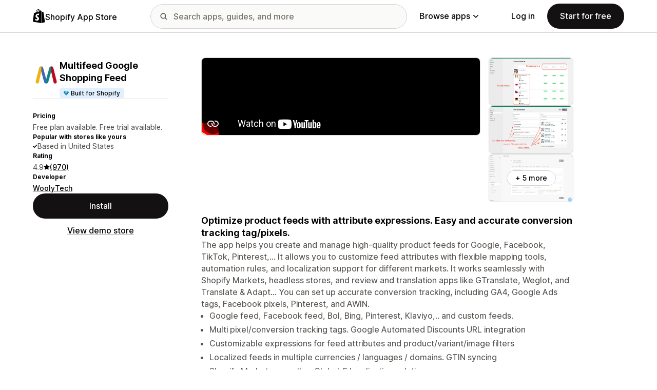

--- FILE ---
content_type: text/html; charset=utf-8
request_url: https://www.youtube-nocookie.com/embed/DWuejSaZ-HA?enablejsapi=1&modestbranding=1&origin=https%3A%2F%2Fapps.shopify.com&rel=0
body_size: 49095
content:
<!DOCTYPE html><html lang="en" dir="ltr" data-cast-api-enabled="true"><head><meta name="viewport" content="width=device-width, initial-scale=1"><script nonce="-S6ghrj4k2RtCjH0GBAqhw">if ('undefined' == typeof Symbol || 'undefined' == typeof Symbol.iterator) {delete Array.prototype.entries;}</script><style name="www-roboto" nonce="3JvB2_V_0CvRep1h72Osng">@font-face{font-family:'Roboto';font-style:normal;font-weight:400;font-stretch:100%;src:url(//fonts.gstatic.com/s/roboto/v48/KFO7CnqEu92Fr1ME7kSn66aGLdTylUAMa3GUBHMdazTgWw.woff2)format('woff2');unicode-range:U+0460-052F,U+1C80-1C8A,U+20B4,U+2DE0-2DFF,U+A640-A69F,U+FE2E-FE2F;}@font-face{font-family:'Roboto';font-style:normal;font-weight:400;font-stretch:100%;src:url(//fonts.gstatic.com/s/roboto/v48/KFO7CnqEu92Fr1ME7kSn66aGLdTylUAMa3iUBHMdazTgWw.woff2)format('woff2');unicode-range:U+0301,U+0400-045F,U+0490-0491,U+04B0-04B1,U+2116;}@font-face{font-family:'Roboto';font-style:normal;font-weight:400;font-stretch:100%;src:url(//fonts.gstatic.com/s/roboto/v48/KFO7CnqEu92Fr1ME7kSn66aGLdTylUAMa3CUBHMdazTgWw.woff2)format('woff2');unicode-range:U+1F00-1FFF;}@font-face{font-family:'Roboto';font-style:normal;font-weight:400;font-stretch:100%;src:url(//fonts.gstatic.com/s/roboto/v48/KFO7CnqEu92Fr1ME7kSn66aGLdTylUAMa3-UBHMdazTgWw.woff2)format('woff2');unicode-range:U+0370-0377,U+037A-037F,U+0384-038A,U+038C,U+038E-03A1,U+03A3-03FF;}@font-face{font-family:'Roboto';font-style:normal;font-weight:400;font-stretch:100%;src:url(//fonts.gstatic.com/s/roboto/v48/KFO7CnqEu92Fr1ME7kSn66aGLdTylUAMawCUBHMdazTgWw.woff2)format('woff2');unicode-range:U+0302-0303,U+0305,U+0307-0308,U+0310,U+0312,U+0315,U+031A,U+0326-0327,U+032C,U+032F-0330,U+0332-0333,U+0338,U+033A,U+0346,U+034D,U+0391-03A1,U+03A3-03A9,U+03B1-03C9,U+03D1,U+03D5-03D6,U+03F0-03F1,U+03F4-03F5,U+2016-2017,U+2034-2038,U+203C,U+2040,U+2043,U+2047,U+2050,U+2057,U+205F,U+2070-2071,U+2074-208E,U+2090-209C,U+20D0-20DC,U+20E1,U+20E5-20EF,U+2100-2112,U+2114-2115,U+2117-2121,U+2123-214F,U+2190,U+2192,U+2194-21AE,U+21B0-21E5,U+21F1-21F2,U+21F4-2211,U+2213-2214,U+2216-22FF,U+2308-230B,U+2310,U+2319,U+231C-2321,U+2336-237A,U+237C,U+2395,U+239B-23B7,U+23D0,U+23DC-23E1,U+2474-2475,U+25AF,U+25B3,U+25B7,U+25BD,U+25C1,U+25CA,U+25CC,U+25FB,U+266D-266F,U+27C0-27FF,U+2900-2AFF,U+2B0E-2B11,U+2B30-2B4C,U+2BFE,U+3030,U+FF5B,U+FF5D,U+1D400-1D7FF,U+1EE00-1EEFF;}@font-face{font-family:'Roboto';font-style:normal;font-weight:400;font-stretch:100%;src:url(//fonts.gstatic.com/s/roboto/v48/KFO7CnqEu92Fr1ME7kSn66aGLdTylUAMaxKUBHMdazTgWw.woff2)format('woff2');unicode-range:U+0001-000C,U+000E-001F,U+007F-009F,U+20DD-20E0,U+20E2-20E4,U+2150-218F,U+2190,U+2192,U+2194-2199,U+21AF,U+21E6-21F0,U+21F3,U+2218-2219,U+2299,U+22C4-22C6,U+2300-243F,U+2440-244A,U+2460-24FF,U+25A0-27BF,U+2800-28FF,U+2921-2922,U+2981,U+29BF,U+29EB,U+2B00-2BFF,U+4DC0-4DFF,U+FFF9-FFFB,U+10140-1018E,U+10190-1019C,U+101A0,U+101D0-101FD,U+102E0-102FB,U+10E60-10E7E,U+1D2C0-1D2D3,U+1D2E0-1D37F,U+1F000-1F0FF,U+1F100-1F1AD,U+1F1E6-1F1FF,U+1F30D-1F30F,U+1F315,U+1F31C,U+1F31E,U+1F320-1F32C,U+1F336,U+1F378,U+1F37D,U+1F382,U+1F393-1F39F,U+1F3A7-1F3A8,U+1F3AC-1F3AF,U+1F3C2,U+1F3C4-1F3C6,U+1F3CA-1F3CE,U+1F3D4-1F3E0,U+1F3ED,U+1F3F1-1F3F3,U+1F3F5-1F3F7,U+1F408,U+1F415,U+1F41F,U+1F426,U+1F43F,U+1F441-1F442,U+1F444,U+1F446-1F449,U+1F44C-1F44E,U+1F453,U+1F46A,U+1F47D,U+1F4A3,U+1F4B0,U+1F4B3,U+1F4B9,U+1F4BB,U+1F4BF,U+1F4C8-1F4CB,U+1F4D6,U+1F4DA,U+1F4DF,U+1F4E3-1F4E6,U+1F4EA-1F4ED,U+1F4F7,U+1F4F9-1F4FB,U+1F4FD-1F4FE,U+1F503,U+1F507-1F50B,U+1F50D,U+1F512-1F513,U+1F53E-1F54A,U+1F54F-1F5FA,U+1F610,U+1F650-1F67F,U+1F687,U+1F68D,U+1F691,U+1F694,U+1F698,U+1F6AD,U+1F6B2,U+1F6B9-1F6BA,U+1F6BC,U+1F6C6-1F6CF,U+1F6D3-1F6D7,U+1F6E0-1F6EA,U+1F6F0-1F6F3,U+1F6F7-1F6FC,U+1F700-1F7FF,U+1F800-1F80B,U+1F810-1F847,U+1F850-1F859,U+1F860-1F887,U+1F890-1F8AD,U+1F8B0-1F8BB,U+1F8C0-1F8C1,U+1F900-1F90B,U+1F93B,U+1F946,U+1F984,U+1F996,U+1F9E9,U+1FA00-1FA6F,U+1FA70-1FA7C,U+1FA80-1FA89,U+1FA8F-1FAC6,U+1FACE-1FADC,U+1FADF-1FAE9,U+1FAF0-1FAF8,U+1FB00-1FBFF;}@font-face{font-family:'Roboto';font-style:normal;font-weight:400;font-stretch:100%;src:url(//fonts.gstatic.com/s/roboto/v48/KFO7CnqEu92Fr1ME7kSn66aGLdTylUAMa3OUBHMdazTgWw.woff2)format('woff2');unicode-range:U+0102-0103,U+0110-0111,U+0128-0129,U+0168-0169,U+01A0-01A1,U+01AF-01B0,U+0300-0301,U+0303-0304,U+0308-0309,U+0323,U+0329,U+1EA0-1EF9,U+20AB;}@font-face{font-family:'Roboto';font-style:normal;font-weight:400;font-stretch:100%;src:url(//fonts.gstatic.com/s/roboto/v48/KFO7CnqEu92Fr1ME7kSn66aGLdTylUAMa3KUBHMdazTgWw.woff2)format('woff2');unicode-range:U+0100-02BA,U+02BD-02C5,U+02C7-02CC,U+02CE-02D7,U+02DD-02FF,U+0304,U+0308,U+0329,U+1D00-1DBF,U+1E00-1E9F,U+1EF2-1EFF,U+2020,U+20A0-20AB,U+20AD-20C0,U+2113,U+2C60-2C7F,U+A720-A7FF;}@font-face{font-family:'Roboto';font-style:normal;font-weight:400;font-stretch:100%;src:url(//fonts.gstatic.com/s/roboto/v48/KFO7CnqEu92Fr1ME7kSn66aGLdTylUAMa3yUBHMdazQ.woff2)format('woff2');unicode-range:U+0000-00FF,U+0131,U+0152-0153,U+02BB-02BC,U+02C6,U+02DA,U+02DC,U+0304,U+0308,U+0329,U+2000-206F,U+20AC,U+2122,U+2191,U+2193,U+2212,U+2215,U+FEFF,U+FFFD;}@font-face{font-family:'Roboto';font-style:normal;font-weight:500;font-stretch:100%;src:url(//fonts.gstatic.com/s/roboto/v48/KFO7CnqEu92Fr1ME7kSn66aGLdTylUAMa3GUBHMdazTgWw.woff2)format('woff2');unicode-range:U+0460-052F,U+1C80-1C8A,U+20B4,U+2DE0-2DFF,U+A640-A69F,U+FE2E-FE2F;}@font-face{font-family:'Roboto';font-style:normal;font-weight:500;font-stretch:100%;src:url(//fonts.gstatic.com/s/roboto/v48/KFO7CnqEu92Fr1ME7kSn66aGLdTylUAMa3iUBHMdazTgWw.woff2)format('woff2');unicode-range:U+0301,U+0400-045F,U+0490-0491,U+04B0-04B1,U+2116;}@font-face{font-family:'Roboto';font-style:normal;font-weight:500;font-stretch:100%;src:url(//fonts.gstatic.com/s/roboto/v48/KFO7CnqEu92Fr1ME7kSn66aGLdTylUAMa3CUBHMdazTgWw.woff2)format('woff2');unicode-range:U+1F00-1FFF;}@font-face{font-family:'Roboto';font-style:normal;font-weight:500;font-stretch:100%;src:url(//fonts.gstatic.com/s/roboto/v48/KFO7CnqEu92Fr1ME7kSn66aGLdTylUAMa3-UBHMdazTgWw.woff2)format('woff2');unicode-range:U+0370-0377,U+037A-037F,U+0384-038A,U+038C,U+038E-03A1,U+03A3-03FF;}@font-face{font-family:'Roboto';font-style:normal;font-weight:500;font-stretch:100%;src:url(//fonts.gstatic.com/s/roboto/v48/KFO7CnqEu92Fr1ME7kSn66aGLdTylUAMawCUBHMdazTgWw.woff2)format('woff2');unicode-range:U+0302-0303,U+0305,U+0307-0308,U+0310,U+0312,U+0315,U+031A,U+0326-0327,U+032C,U+032F-0330,U+0332-0333,U+0338,U+033A,U+0346,U+034D,U+0391-03A1,U+03A3-03A9,U+03B1-03C9,U+03D1,U+03D5-03D6,U+03F0-03F1,U+03F4-03F5,U+2016-2017,U+2034-2038,U+203C,U+2040,U+2043,U+2047,U+2050,U+2057,U+205F,U+2070-2071,U+2074-208E,U+2090-209C,U+20D0-20DC,U+20E1,U+20E5-20EF,U+2100-2112,U+2114-2115,U+2117-2121,U+2123-214F,U+2190,U+2192,U+2194-21AE,U+21B0-21E5,U+21F1-21F2,U+21F4-2211,U+2213-2214,U+2216-22FF,U+2308-230B,U+2310,U+2319,U+231C-2321,U+2336-237A,U+237C,U+2395,U+239B-23B7,U+23D0,U+23DC-23E1,U+2474-2475,U+25AF,U+25B3,U+25B7,U+25BD,U+25C1,U+25CA,U+25CC,U+25FB,U+266D-266F,U+27C0-27FF,U+2900-2AFF,U+2B0E-2B11,U+2B30-2B4C,U+2BFE,U+3030,U+FF5B,U+FF5D,U+1D400-1D7FF,U+1EE00-1EEFF;}@font-face{font-family:'Roboto';font-style:normal;font-weight:500;font-stretch:100%;src:url(//fonts.gstatic.com/s/roboto/v48/KFO7CnqEu92Fr1ME7kSn66aGLdTylUAMaxKUBHMdazTgWw.woff2)format('woff2');unicode-range:U+0001-000C,U+000E-001F,U+007F-009F,U+20DD-20E0,U+20E2-20E4,U+2150-218F,U+2190,U+2192,U+2194-2199,U+21AF,U+21E6-21F0,U+21F3,U+2218-2219,U+2299,U+22C4-22C6,U+2300-243F,U+2440-244A,U+2460-24FF,U+25A0-27BF,U+2800-28FF,U+2921-2922,U+2981,U+29BF,U+29EB,U+2B00-2BFF,U+4DC0-4DFF,U+FFF9-FFFB,U+10140-1018E,U+10190-1019C,U+101A0,U+101D0-101FD,U+102E0-102FB,U+10E60-10E7E,U+1D2C0-1D2D3,U+1D2E0-1D37F,U+1F000-1F0FF,U+1F100-1F1AD,U+1F1E6-1F1FF,U+1F30D-1F30F,U+1F315,U+1F31C,U+1F31E,U+1F320-1F32C,U+1F336,U+1F378,U+1F37D,U+1F382,U+1F393-1F39F,U+1F3A7-1F3A8,U+1F3AC-1F3AF,U+1F3C2,U+1F3C4-1F3C6,U+1F3CA-1F3CE,U+1F3D4-1F3E0,U+1F3ED,U+1F3F1-1F3F3,U+1F3F5-1F3F7,U+1F408,U+1F415,U+1F41F,U+1F426,U+1F43F,U+1F441-1F442,U+1F444,U+1F446-1F449,U+1F44C-1F44E,U+1F453,U+1F46A,U+1F47D,U+1F4A3,U+1F4B0,U+1F4B3,U+1F4B9,U+1F4BB,U+1F4BF,U+1F4C8-1F4CB,U+1F4D6,U+1F4DA,U+1F4DF,U+1F4E3-1F4E6,U+1F4EA-1F4ED,U+1F4F7,U+1F4F9-1F4FB,U+1F4FD-1F4FE,U+1F503,U+1F507-1F50B,U+1F50D,U+1F512-1F513,U+1F53E-1F54A,U+1F54F-1F5FA,U+1F610,U+1F650-1F67F,U+1F687,U+1F68D,U+1F691,U+1F694,U+1F698,U+1F6AD,U+1F6B2,U+1F6B9-1F6BA,U+1F6BC,U+1F6C6-1F6CF,U+1F6D3-1F6D7,U+1F6E0-1F6EA,U+1F6F0-1F6F3,U+1F6F7-1F6FC,U+1F700-1F7FF,U+1F800-1F80B,U+1F810-1F847,U+1F850-1F859,U+1F860-1F887,U+1F890-1F8AD,U+1F8B0-1F8BB,U+1F8C0-1F8C1,U+1F900-1F90B,U+1F93B,U+1F946,U+1F984,U+1F996,U+1F9E9,U+1FA00-1FA6F,U+1FA70-1FA7C,U+1FA80-1FA89,U+1FA8F-1FAC6,U+1FACE-1FADC,U+1FADF-1FAE9,U+1FAF0-1FAF8,U+1FB00-1FBFF;}@font-face{font-family:'Roboto';font-style:normal;font-weight:500;font-stretch:100%;src:url(//fonts.gstatic.com/s/roboto/v48/KFO7CnqEu92Fr1ME7kSn66aGLdTylUAMa3OUBHMdazTgWw.woff2)format('woff2');unicode-range:U+0102-0103,U+0110-0111,U+0128-0129,U+0168-0169,U+01A0-01A1,U+01AF-01B0,U+0300-0301,U+0303-0304,U+0308-0309,U+0323,U+0329,U+1EA0-1EF9,U+20AB;}@font-face{font-family:'Roboto';font-style:normal;font-weight:500;font-stretch:100%;src:url(//fonts.gstatic.com/s/roboto/v48/KFO7CnqEu92Fr1ME7kSn66aGLdTylUAMa3KUBHMdazTgWw.woff2)format('woff2');unicode-range:U+0100-02BA,U+02BD-02C5,U+02C7-02CC,U+02CE-02D7,U+02DD-02FF,U+0304,U+0308,U+0329,U+1D00-1DBF,U+1E00-1E9F,U+1EF2-1EFF,U+2020,U+20A0-20AB,U+20AD-20C0,U+2113,U+2C60-2C7F,U+A720-A7FF;}@font-face{font-family:'Roboto';font-style:normal;font-weight:500;font-stretch:100%;src:url(//fonts.gstatic.com/s/roboto/v48/KFO7CnqEu92Fr1ME7kSn66aGLdTylUAMa3yUBHMdazQ.woff2)format('woff2');unicode-range:U+0000-00FF,U+0131,U+0152-0153,U+02BB-02BC,U+02C6,U+02DA,U+02DC,U+0304,U+0308,U+0329,U+2000-206F,U+20AC,U+2122,U+2191,U+2193,U+2212,U+2215,U+FEFF,U+FFFD;}</style><script name="www-roboto" nonce="-S6ghrj4k2RtCjH0GBAqhw">if (document.fonts && document.fonts.load) {document.fonts.load("400 10pt Roboto", "E"); document.fonts.load("500 10pt Roboto", "E");}</script><link rel="stylesheet" href="/s/player/c9168c90/www-player.css" name="www-player" nonce="3JvB2_V_0CvRep1h72Osng"><link rel="stylesheet" href="/s/embeds/7f51e957/embed_ui_css.css" name="embed-ui" nonce="3JvB2_V_0CvRep1h72Osng"><style nonce="3JvB2_V_0CvRep1h72Osng">html {overflow: hidden;}body {font: 12px Roboto, Arial, sans-serif; background-color: #000; color: #fff; height: 100%; width: 100%; overflow: hidden; position: absolute; margin: 0; padding: 0;}#player {width: 100%; height: 100%;}h1 {text-align: center; color: #fff;}h3 {margin-top: 6px; margin-bottom: 3px;}.player-unavailable {position: absolute; top: 0; left: 0; right: 0; bottom: 0; padding: 25px; font-size: 13px; background: url(/img/meh7.png) 50% 65% no-repeat;}.player-unavailable .message {text-align: left; margin: 0 -5px 15px; padding: 0 5px 14px; border-bottom: 1px solid #888; font-size: 19px; font-weight: normal;}.player-unavailable a {color: #167ac6; text-decoration: none;}</style><script nonce="-S6ghrj4k2RtCjH0GBAqhw">var ytcsi={gt:function(n){n=(n||"")+"data_";return ytcsi[n]||(ytcsi[n]={tick:{},info:{},gel:{preLoggedGelInfos:[]}})},now:window.performance&&window.performance.timing&&window.performance.now&&window.performance.timing.navigationStart?function(){return window.performance.timing.navigationStart+window.performance.now()}:function(){return(new Date).getTime()},tick:function(l,t,n){var ticks=ytcsi.gt(n).tick;var v=t||ytcsi.now();if(ticks[l]){ticks["_"+l]=ticks["_"+l]||[ticks[l]];ticks["_"+l].push(v)}ticks[l]=
v},info:function(k,v,n){ytcsi.gt(n).info[k]=v},infoGel:function(p,n){ytcsi.gt(n).gel.preLoggedGelInfos.push(p)},setStart:function(t,n){ytcsi.tick("_start",t,n)}};
(function(w,d){function isGecko(){if(!w.navigator)return false;try{if(w.navigator.userAgentData&&w.navigator.userAgentData.brands&&w.navigator.userAgentData.brands.length){var brands=w.navigator.userAgentData.brands;var i=0;for(;i<brands.length;i++)if(brands[i]&&brands[i].brand==="Firefox")return true;return false}}catch(e){setTimeout(function(){throw e;})}if(!w.navigator.userAgent)return false;var ua=w.navigator.userAgent;return ua.indexOf("Gecko")>0&&ua.toLowerCase().indexOf("webkit")<0&&ua.indexOf("Edge")<
0&&ua.indexOf("Trident")<0&&ua.indexOf("MSIE")<0}ytcsi.setStart(w.performance?w.performance.timing.responseStart:null);var isPrerender=(d.visibilityState||d.webkitVisibilityState)=="prerender";var vName=!d.visibilityState&&d.webkitVisibilityState?"webkitvisibilitychange":"visibilitychange";if(isPrerender){var startTick=function(){ytcsi.setStart();d.removeEventListener(vName,startTick)};d.addEventListener(vName,startTick,false)}if(d.addEventListener)d.addEventListener(vName,function(){ytcsi.tick("vc")},
false);if(isGecko()){var isHidden=(d.visibilityState||d.webkitVisibilityState)=="hidden";if(isHidden)ytcsi.tick("vc")}var slt=function(el,t){setTimeout(function(){var n=ytcsi.now();el.loadTime=n;if(el.slt)el.slt()},t)};w.__ytRIL=function(el){if(!el.getAttribute("data-thumb"))if(w.requestAnimationFrame)w.requestAnimationFrame(function(){slt(el,0)});else slt(el,16)}})(window,document);
</script><script nonce="-S6ghrj4k2RtCjH0GBAqhw">var ytcfg={d:function(){return window.yt&&yt.config_||ytcfg.data_||(ytcfg.data_={})},get:function(k,o){return k in ytcfg.d()?ytcfg.d()[k]:o},set:function(){var a=arguments;if(a.length>1)ytcfg.d()[a[0]]=a[1];else{var k;for(k in a[0])ytcfg.d()[k]=a[0][k]}}};
ytcfg.set({"CLIENT_CANARY_STATE":"none","DEVICE":"cbr\u003dChrome\u0026cbrand\u003dapple\u0026cbrver\u003d131.0.0.0\u0026ceng\u003dWebKit\u0026cengver\u003d537.36\u0026cos\u003dMacintosh\u0026cosver\u003d10_15_7\u0026cplatform\u003dDESKTOP","EVENT_ID":"Txl0abvlGuT72_gP34KK6AM","EXPERIMENT_FLAGS":{"ab_det_apm":true,"ab_det_el_h":true,"ab_det_em_inj":true,"ab_l_sig_st":true,"ab_l_sig_st_e":true,"action_companion_center_align_description":true,"allow_skip_networkless":true,"always_send_and_write":true,"att_web_record_metrics":true,"attmusi":true,"c3_enable_button_impression_logging":true,"c3_watch_page_component":true,"cancel_pending_navs":true,"clean_up_manual_attribution_header":true,"config_age_report_killswitch":true,"cow_optimize_idom_compat":true,"csi_on_gel":true,"delhi_mweb_colorful_sd":true,"delhi_mweb_colorful_sd_v2":true,"deprecate_pair_servlet_enabled":true,"desktop_sparkles_light_cta_button":true,"disable_cached_masthead_data":true,"disable_child_node_auto_formatted_strings":true,"disable_log_to_visitor_layer":true,"disable_pacf_logging_for_memory_limited_tv":true,"embeds_desktoff_nonmobile_eligible":true,"embeds_desktoff_nonmobile_enabled":true,"embeds_desktop_enable_volume_slider":true,"embeds_enable_eid_enforcement_for_youtube":true,"embeds_enable_info_panel_dismissal":true,"embeds_enable_pfp_always_unbranded":true,"embeds_muted_autoplay_sound_fix":true,"embeds_serve_es6_client":true,"embeds_web_nwl_disable_nocookie":true,"embeds_web_updated_shorts_definition_fix":true,"enable_active_view_display_ad_renderer_web_home":true,"enable_ad_disclosure_banner_a11y_fix":true,"enable_client_sli_logging":true,"enable_client_streamz_web":true,"enable_client_ve_spec":true,"enable_cloud_save_error_popup_after_retry":true,"enable_dai_sdf_h5_preroll":true,"enable_datasync_id_header_in_web_vss_pings":true,"enable_default_mono_cta_migration_web_client":true,"enable_docked_chat_messages":true,"enable_drop_shadow_experiment":true,"enable_entity_store_from_dependency_injection":true,"enable_inline_muted_playback_on_web_search":true,"enable_inline_muted_playback_on_web_search_for_vdc":true,"enable_inline_muted_playback_on_web_search_for_vdcb":true,"enable_is_mini_app_page_active_bugfix":true,"enable_logging_first_user_action_after_game_ready":true,"enable_ltc_param_fetch_from_innertube":true,"enable_masthead_mweb_padding_fix":true,"enable_menu_renderer_button_in_mweb_hclr":true,"enable_mini_app_command_handler_mweb_fix":true,"enable_mini_guide_downloads_item":true,"enable_mixed_direction_formatted_strings":true,"enable_mweb_keyboard_shortcuts":true,"enable_mweb_new_caption_language_picker":true,"enable_names_handles_account_switcher":true,"enable_network_request_logging_on_game_events":true,"enable_new_paid_product_placement":true,"enable_open_in_new_tab_icon_for_short_dr_for_desktop_search":true,"enable_open_yt_content":true,"enable_origin_query_parameter_bugfix":true,"enable_pause_ads_on_ytv_html5":true,"enable_payments_purchase_manager":true,"enable_pdp_icon_prefetch":true,"enable_pl_r_si_fa":true,"enable_place_pivot_url":true,"enable_pv_screen_modern_text":true,"enable_removing_navbar_title_on_hashtag_page_mweb":true,"enable_rta_manager":true,"enable_sdf_companion_h5":true,"enable_sdf_dai_h5_midroll":true,"enable_sdf_h5_endemic_mid_post_roll":true,"enable_sdf_on_h5_unplugged_vod_midroll":true,"enable_sdf_shorts_player_bytes_h5":true,"enable_sending_unwrapped_game_audio_as_serialized_metadata":true,"enable_sfv_effect_pivot_url":true,"enable_shorts_new_carousel":true,"enable_skip_ad_guidance_prompt":true,"enable_skippable_ads_for_unplugged_ad_pod":true,"enable_smearing_expansion_dai":true,"enable_time_out_messages":true,"enable_timeline_view_modern_transcript_fe":true,"enable_video_display_compact_button_group_for_desktop_search":true,"enable_web_delhi_icons":true,"enable_web_home_top_landscape_image_layout_level_click":true,"enable_web_tiered_gel":true,"enable_window_constrained_buy_flow_dialog":true,"enable_wiz_queue_effect_and_on_init_initial_runs":true,"enable_ypc_spinners":true,"enable_yt_ata_iframe_authuser":true,"export_networkless_options":true,"export_player_version_to_ytconfig":true,"fill_single_video_with_notify_to_lasr":true,"fix_ad_miniplayer_controls_rendering":true,"fix_ads_tracking_for_swf_config_deprecation_mweb":true,"h5_companion_enable_adcpn_macro_substitution_for_click_pings":true,"h5_inplayer_enable_adcpn_macro_substitution_for_click_pings":true,"h5_reset_cache_and_filter_before_update_masthead":true,"hide_channel_creation_title_for_mweb":true,"high_ccv_client_side_caching_h5":true,"html5_log_trigger_events_with_debug_data":true,"html5_ssdai_enable_media_end_cue_range":true,"il_attach_cache_limit":true,"il_use_view_model_logging_context":true,"is_browser_support_for_webcam_streaming":true,"json_condensed_response":true,"kev_adb_pg":true,"kevlar_gel_error_routing":true,"kevlar_watch_cinematics":true,"live_chat_enable_controller_extraction":true,"live_chat_enable_rta_manager":true,"log_click_with_layer_from_element_in_command_handler":true,"mdx_enable_privacy_disclosure_ui":true,"mdx_load_cast_api_bootstrap_script":true,"medium_progress_bar_modification":true,"migrate_remaining_web_ad_badges_to_innertube":true,"mobile_account_menu_refresh":true,"mweb_account_linking_noapp":true,"mweb_after_render_to_scheduler":true,"mweb_allow_modern_search_suggest_behavior":true,"mweb_animated_actions":true,"mweb_app_upsell_button_direct_to_app":true,"mweb_c3_enable_adaptive_signals":true,"mweb_c3_library_page_enable_recent_shelf":true,"mweb_c3_remove_web_navigation_endpoint_data":true,"mweb_c3_use_canonical_from_player_response":true,"mweb_cinematic_watch":true,"mweb_command_handler":true,"mweb_delay_watch_initial_data":true,"mweb_disable_searchbar_scroll":true,"mweb_enable_browse_chunks":true,"mweb_enable_click_to_play_pause":true,"mweb_enable_fine_scrubbing_for_recs":true,"mweb_enable_keto_batch_player_fullscreen":true,"mweb_enable_keto_batch_player_progress_bar":true,"mweb_enable_keto_batch_player_tooltips":true,"mweb_enable_lockup_view_model_for_ucp":true,"mweb_enable_mix_panel_title_metadata":true,"mweb_enable_more_drawer":true,"mweb_enable_optional_fullscreen_landscape_locking":true,"mweb_enable_overlay_touch_manager":true,"mweb_enable_premium_carve_out_fix":true,"mweb_enable_refresh_detection":true,"mweb_enable_search_imp":true,"mweb_enable_shorts_pivot_button":true,"mweb_enable_shorts_video_preload":true,"mweb_enable_skippables_on_jio_phone":true,"mweb_enable_two_line_title_on_shorts":true,"mweb_enable_varispeed_controller":true,"mweb_enable_watch_feed_infinite_scroll":true,"mweb_enable_wrapped_unplugged_pause_membership_dialog_renderer":true,"mweb_fix_monitor_visibility_after_render":true,"mweb_force_ios_fallback_to_native_control":true,"mweb_fp_auto_fullscreen":true,"mweb_fullscreen_controls":true,"mweb_fullscreen_controls_action_buttons":true,"mweb_fullscreen_watch_system":true,"mweb_home_reactive_shorts":true,"mweb_innertube_search_command":true,"mweb_lang_in_html":true,"mweb_like_button_synced_with_entities":true,"mweb_logo_use_home_page_ve":true,"mweb_native_control_in_faux_fullscreen_shared":true,"mweb_player_control_on_hover":true,"mweb_player_delhi_dtts":true,"mweb_player_settings_use_bottom_sheet":true,"mweb_player_show_previous_next_buttons_in_playlist":true,"mweb_player_skip_no_op_state_changes":true,"mweb_player_user_select_none":true,"mweb_playlist_engagement_panel":true,"mweb_progress_bar_seek_on_mouse_click":true,"mweb_pull_2_full":true,"mweb_pull_2_full_enable_touch_handlers":true,"mweb_schedule_warm_watch_response":true,"mweb_searchbox_legacy_navigation":true,"mweb_see_fewer_shorts":true,"mweb_shorts_comments_panel_id_change":true,"mweb_shorts_early_continuation":true,"mweb_show_ios_smart_banner":true,"mweb_show_sign_in_button_from_header":true,"mweb_use_server_url_on_startup":true,"mweb_watch_captions_enable_auto_translate":true,"mweb_watch_captions_set_default_size":true,"mweb_watch_stop_scheduler_on_player_response":true,"mweb_watchfeed_big_thumbnails":true,"mweb_yt_searchbox":true,"networkless_logging":true,"no_client_ve_attach_unless_shown":true,"pageid_as_header_web":true,"playback_settings_use_switch_menu":true,"player_controls_autonav_fix":true,"player_controls_skip_double_signal_update":true,"player_controls_volume_controls_use_player_props":true,"polymer_bad_build_labels":true,"polymer_verifiy_app_state":true,"qoe_send_and_write":true,"remove_chevron_from_ad_disclosure_banner_h5":true,"remove_masthead_channel_banner_on_refresh":true,"remove_slot_id_exited_trigger_for_dai_in_player_slot_expire":true,"replace_client_url_parsing_with_server_signal":true,"service_worker_enabled":true,"service_worker_push_enabled":true,"service_worker_push_home_page_prompt":true,"service_worker_push_watch_page_prompt":true,"shell_load_gcf":true,"shorten_initial_gel_batch_timeout":true,"should_use_yt_voice_endpoint_in_kaios":true,"smarter_ve_dedupping":true,"speedmaster_no_seek":true,"stop_handling_click_for_non_rendering_overlay_layout":true,"suppress_error_204_logging":true,"synced_panel_scrolling_controller":true,"use_event_time_ms_header":true,"use_fifo_for_networkless":true,"use_request_time_ms_header":true,"use_session_based_sampling":true,"use_thumbnail_overlay_time_status_renderer_for_live_badge":true,"vss_final_ping_send_and_write":true,"vss_playback_use_send_and_write":true,"web_adaptive_repeat_ase":true,"web_always_load_chat_support":true,"web_animated_like":true,"web_api_url":true,"web_attributed_string_deep_equal_bugfix":true,"web_autonav_allow_off_by_default":true,"web_button_vm_refactor_disabled":true,"web_c3_log_app_init_finish":true,"web_csi_action_sampling_enabled":true,"web_dedupe_ve_grafting":true,"web_disable_backdrop_filter":true,"web_enable_ab_rsp_cl":true,"web_enable_course_icon_update":true,"web_enable_error_204":true,"web_fix_segmented_like_dislike_undefined":true,"web_gcf_hashes_innertube":true,"web_gel_timeout_cap":true,"web_metadata_carousel_elref_bugfix":true,"web_parent_target_for_sheets":true,"web_persist_server_autonav_state_on_client":true,"web_playback_associated_log_ctt":true,"web_playback_associated_ve":true,"web_prefetch_preload_video":true,"web_progress_bar_draggable":true,"web_resizable_advertiser_banner_on_masthead_safari_fix":true,"web_shorts_just_watched_on_channel_and_pivot_study":true,"web_shorts_just_watched_overlay":true,"web_update_panel_visibility_logging_fix":true,"web_video_attribute_view_model_a11y_fix":true,"web_watch_controls_state_signals":true,"web_wiz_attributed_string":true,"webfe_mweb_watch_microdata":true,"webfe_watch_shorts_canonical_url_fix":true,"webpo_exit_on_net_err":true,"wiz_diff_overwritable":true,"woffle_used_state_report":true,"wpo_gel_strz":true,"H5_async_logging_delay_ms":30000.0,"attention_logging_scroll_throttle":500.0,"autoplay_pause_by_lact_sampling_fraction":0.0,"cinematic_watch_effect_opacity":0.4,"log_window_onerror_fraction":0.1,"speedmaster_playback_rate":2.0,"tv_pacf_logging_sample_rate":0.01,"web_attention_logging_scroll_throttle":500.0,"web_load_prediction_threshold":0.1,"web_navigation_prediction_threshold":0.1,"web_pbj_log_warning_rate":0.0,"web_system_health_fraction":0.01,"ytidb_transaction_ended_event_rate_limit":0.02,"active_time_update_interval_ms":10000,"att_init_delay":500,"autoplay_pause_by_lact_sec":0,"botguard_async_snapshot_timeout_ms":3000,"check_navigator_accuracy_timeout_ms":0,"cinematic_watch_css_filter_blur_strength":40,"cinematic_watch_fade_out_duration":500,"close_webview_delay_ms":100,"cloud_save_game_data_rate_limit_ms":3000,"compression_disable_point":10,"custom_active_view_tos_timeout_ms":3600000,"embeds_widget_poll_interval_ms":0,"gel_min_batch_size":3,"gel_queue_timeout_max_ms":60000,"get_async_timeout_ms":60000,"hide_cta_for_home_web_video_ads_animate_in_time":2,"html5_byterate_soft_cap":0,"initial_gel_batch_timeout":2000,"max_body_size_to_compress":500000,"max_prefetch_window_sec_for_livestream_optimization":10,"min_prefetch_offset_sec_for_livestream_optimization":20,"mini_app_container_iframe_src_update_delay_ms":0,"multiple_preview_news_duration_time":11000,"mweb_c3_toast_duration_ms":5000,"mweb_deep_link_fallback_timeout_ms":10000,"mweb_delay_response_received_actions":100,"mweb_fp_dpad_rate_limit_ms":0,"mweb_fp_dpad_watch_title_clamp_lines":0,"mweb_history_manager_cache_size":100,"mweb_ios_fullscreen_playback_transition_delay_ms":500,"mweb_ios_fullscreen_system_pause_epilson_ms":0,"mweb_override_response_store_expiration_ms":0,"mweb_shorts_early_continuation_trigger_threshold":4,"mweb_w2w_max_age_seconds":0,"mweb_watch_captions_default_size":2,"neon_dark_launch_gradient_count":0,"network_polling_interval":30000,"play_click_interval_ms":30000,"play_ping_interval_ms":10000,"prefetch_comments_ms_after_video":0,"send_config_hash_timer":0,"service_worker_push_logged_out_prompt_watches":-1,"service_worker_push_prompt_cap":-1,"service_worker_push_prompt_delay_microseconds":3888000000000,"slow_compressions_before_abandon_count":4,"speedmaster_cancellation_movement_dp":10,"speedmaster_touch_activation_ms":500,"web_attention_logging_throttle":500,"web_foreground_heartbeat_interval_ms":28000,"web_gel_debounce_ms":10000,"web_logging_max_batch":100,"web_max_tracing_events":50,"web_tracing_session_replay":0,"wil_icon_max_concurrent_fetches":9999,"ytidb_remake_db_retries":3,"ytidb_reopen_db_retries":3,"WebClientReleaseProcessCritical__youtube_embeds_client_version_override":"","WebClientReleaseProcessCritical__youtube_embeds_web_client_version_override":"","WebClientReleaseProcessCritical__youtube_mweb_client_version_override":"","debug_forced_internalcountrycode":"","embeds_web_synth_ch_headers_banned_urls_regex":"","enable_web_media_service":"DISABLED","il_payload_scraping":"","live_chat_unicode_emoji_json_url":"https://www.gstatic.com/youtube/img/emojis/emojis-svg-9.json","mweb_deep_link_feature_tag_suffix":"11268432","mweb_enable_shorts_innertube_player_prefetch_trigger":"NONE","mweb_fp_dpad":"home,search,browse,channel,create_channel,experiments,settings,trending,oops,404,paid_memberships,sponsorship,premium,shorts","mweb_fp_dpad_linear_navigation":"","mweb_fp_dpad_linear_navigation_visitor":"","mweb_fp_dpad_visitor":"","mweb_preload_video_by_player_vars":"","place_pivot_triggering_container_alternate":"","place_pivot_triggering_counterfactual_container_alternate":"","service_worker_push_force_notification_prompt_tag":"1","service_worker_scope":"/","suggest_exp_str":"","web_client_version_override":"","kevlar_command_handler_command_banlist":[],"mini_app_ids_without_game_ready":["UgkxHHtsak1SC8mRGHMZewc4HzeAY3yhPPmJ","Ugkx7OgzFqE6z_5Mtf4YsotGfQNII1DF_RBm"],"web_op_signal_type_banlist":[],"web_tracing_enabled_spans":["event","command"]},"GAPI_HINT_PARAMS":"m;/_/scs/abc-static/_/js/k\u003dgapi.gapi.en.FZb77tO2YW4.O/d\u003d1/rs\u003dAHpOoo8lqavmo6ayfVxZovyDiP6g3TOVSQ/m\u003d__features__","GAPI_HOST":"https://apis.google.com","GAPI_LOCALE":"en_US","GL":"US","HL":"en","HTML_DIR":"ltr","HTML_LANG":"en","INNERTUBE_API_KEY":"AIzaSyAO_FJ2SlqU8Q4STEHLGCilw_Y9_11qcW8","INNERTUBE_API_VERSION":"v1","INNERTUBE_CLIENT_NAME":"WEB_EMBEDDED_PLAYER","INNERTUBE_CLIENT_VERSION":"2.20260122.10.00","INNERTUBE_CONTEXT":{"client":{"hl":"en","gl":"US","remoteHost":"18.117.86.241","deviceMake":"Apple","deviceModel":"","visitorData":"[base64]%3D%3D","userAgent":"Mozilla/5.0 (Macintosh; Intel Mac OS X 10_15_7) AppleWebKit/537.36 (KHTML, like Gecko) Chrome/131.0.0.0 Safari/537.36; ClaudeBot/1.0; +claudebot@anthropic.com),gzip(gfe)","clientName":"WEB_EMBEDDED_PLAYER","clientVersion":"2.20260122.10.00","osName":"Macintosh","osVersion":"10_15_7","originalUrl":"https://www.youtube-nocookie.com/embed/DWuejSaZ-HA?enablejsapi\u003d1\u0026modestbranding\u003d1\u0026origin\u003dhttps%3A%2F%2Fapps.shopify.com\u0026rel\u003d0","platform":"DESKTOP","clientFormFactor":"UNKNOWN_FORM_FACTOR","configInfo":{"appInstallData":"[base64]%3D%3D"},"browserName":"Chrome","browserVersion":"131.0.0.0","acceptHeader":"text/html,application/xhtml+xml,application/xml;q\u003d0.9,image/webp,image/apng,*/*;q\u003d0.8,application/signed-exchange;v\u003db3;q\u003d0.9","deviceExperimentId":"ChxOelU1T0RjeU5qSTVPVEl4TWpnd05qZ3hOdz09EM-y0MsGGM-y0MsG","rolloutToken":"CJzE35OZzfS6PxCW49G5_KKSAxiW49G5_KKSAw%3D%3D"},"user":{"lockedSafetyMode":false},"request":{"useSsl":true},"clickTracking":{"clickTrackingParams":"IhMI+8jRufyikgMV5P0WCR1fgQI9"},"thirdParty":{"embeddedPlayerContext":{"embeddedPlayerEncryptedContext":"[base64]","ancestorOriginsSupported":false}}},"INNERTUBE_CONTEXT_CLIENT_NAME":56,"INNERTUBE_CONTEXT_CLIENT_VERSION":"2.20260122.10.00","INNERTUBE_CONTEXT_GL":"US","INNERTUBE_CONTEXT_HL":"en","LATEST_ECATCHER_SERVICE_TRACKING_PARAMS":{"client.name":"WEB_EMBEDDED_PLAYER","client.jsfeat":"2021"},"LOGGED_IN":false,"PAGE_BUILD_LABEL":"youtube.embeds.web_20260122_10_RC00","PAGE_CL":859848483,"SERVER_NAME":"WebFE","VISITOR_DATA":"[base64]%3D%3D","WEB_PLAYER_CONTEXT_CONFIGS":{"WEB_PLAYER_CONTEXT_CONFIG_ID_EMBEDDED_PLAYER":{"rootElementId":"movie_player","jsUrl":"/s/player/c9168c90/player_embed.vflset/en_US/base.js","cssUrl":"/s/player/c9168c90/www-player.css","contextId":"WEB_PLAYER_CONTEXT_CONFIG_ID_EMBEDDED_PLAYER","eventLabel":"embedded","contentRegion":"US","hl":"en_US","hostLanguage":"en","innertubeApiKey":"AIzaSyAO_FJ2SlqU8Q4STEHLGCilw_Y9_11qcW8","innertubeApiVersion":"v1","innertubeContextClientVersion":"2.20260122.10.00","disableRelatedVideos":true,"device":{"brand":"apple","model":"","browser":"Chrome","browserVersion":"131.0.0.0","os":"Macintosh","osVersion":"10_15_7","platform":"DESKTOP","interfaceName":"WEB_EMBEDDED_PLAYER","interfaceVersion":"2.20260122.10.00"},"serializedExperimentIds":"24004644,51010235,51063643,51098299,51204329,51222973,51340662,51349914,51353393,51366423,51389629,51404808,51404810,51425032,51490331,51500051,51502939,51505436,51526266,51530495,51534669,51560386,51565116,51566373,51578633,51583566,51583821,51585555,51586118,51605258,51605395,51609829,51611457,51615066,51620867,51621065,51622844,51631300,51632249,51637029,51638932,51648336,51656216,51665867,51672162,51681662,51683502,51684301,51684307,51691028,51691589,51693510,51693994,51696107,51696619,51697032,51700777,51705183,51707621,51711227,51712601,51713237,51714463,51717190,51719411,51719628,51720573,51729217,51732102,51735450,51738919,51742830,51742877,51744562,51747794,51754304","serializedExperimentFlags":"H5_async_logging_delay_ms\u003d30000.0\u0026PlayerWeb__h5_enable_advisory_rating_restrictions\u003dtrue\u0026a11y_h5_associate_survey_question\u003dtrue\u0026ab_det_apm\u003dtrue\u0026ab_det_el_h\u003dtrue\u0026ab_det_em_inj\u003dtrue\u0026ab_l_sig_st\u003dtrue\u0026ab_l_sig_st_e\u003dtrue\u0026action_companion_center_align_description\u003dtrue\u0026ad_pod_disable_companion_persist_ads_quality\u003dtrue\u0026add_stmp_logs_for_voice_boost\u003dtrue\u0026allow_autohide_on_paused_videos\u003dtrue\u0026allow_drm_override\u003dtrue\u0026allow_live_autoplay\u003dtrue\u0026allow_poltergust_autoplay\u003dtrue\u0026allow_skip_networkless\u003dtrue\u0026allow_vp9_1080p_mq_enc\u003dtrue\u0026always_cache_redirect_endpoint\u003dtrue\u0026always_send_and_write\u003dtrue\u0026annotation_module_vast_cards_load_logging_fraction\u003d0.0\u0026assign_drm_family_by_format\u003dtrue\u0026att_web_record_metrics\u003dtrue\u0026attention_logging_scroll_throttle\u003d500.0\u0026attmusi\u003dtrue\u0026autoplay_time\u003d10000\u0026autoplay_time_for_fullscreen\u003d-1\u0026autoplay_time_for_music_content\u003d-1\u0026bg_vm_reinit_threshold\u003d7200000\u0026blocked_packages_for_sps\u003d[]\u0026botguard_async_snapshot_timeout_ms\u003d3000\u0026captions_url_add_ei\u003dtrue\u0026check_navigator_accuracy_timeout_ms\u003d0\u0026clean_up_manual_attribution_header\u003dtrue\u0026compression_disable_point\u003d10\u0026cow_optimize_idom_compat\u003dtrue\u0026csi_on_gel\u003dtrue\u0026custom_active_view_tos_timeout_ms\u003d3600000\u0026dash_manifest_version\u003d5\u0026debug_bandaid_hostname\u003d\u0026debug_bandaid_port\u003d0\u0026debug_sherlog_username\u003d\u0026delhi_fast_follow_autonav_toggle\u003dtrue\u0026delhi_modern_player_default_thumbnail_percentage\u003d0.0\u0026delhi_modern_player_faster_autohide_delay_ms\u003d2000\u0026delhi_modern_player_pause_thumbnail_percentage\u003d0.6\u0026delhi_modern_web_player_blending_mode\u003d\u0026delhi_modern_web_player_disable_frosted_glass\u003dtrue\u0026delhi_modern_web_player_horizontal_volume_controls\u003dtrue\u0026delhi_modern_web_player_lhs_volume_controls\u003dtrue\u0026delhi_modern_web_player_responsive_compact_controls_threshold\u003d0\u0026deprecate_22\u003dtrue\u0026deprecate_delay_ping\u003dtrue\u0026deprecate_pair_servlet_enabled\u003dtrue\u0026desktop_sparkles_light_cta_button\u003dtrue\u0026disable_av1_setting\u003dtrue\u0026disable_branding_context\u003dtrue\u0026disable_cached_masthead_data\u003dtrue\u0026disable_channel_id_check_for_suspended_channels\u003dtrue\u0026disable_child_node_auto_formatted_strings\u003dtrue\u0026disable_lifa_for_supex_users\u003dtrue\u0026disable_log_to_visitor_layer\u003dtrue\u0026disable_mdx_connection_in_mdx_module_for_music_web\u003dtrue\u0026disable_pacf_logging_for_memory_limited_tv\u003dtrue\u0026disable_reduced_fullscreen_autoplay_countdown_for_minors\u003dtrue\u0026disable_reel_item_watch_format_filtering\u003dtrue\u0026disable_threegpp_progressive_formats\u003dtrue\u0026disable_touch_events_on_skip_button\u003dtrue\u0026edge_encryption_fill_primary_key_version\u003dtrue\u0026embeds_desktop_enable_volume_slider\u003dtrue\u0026embeds_enable_info_panel_dismissal\u003dtrue\u0026embeds_enable_move_set_center_crop_to_public\u003dtrue\u0026embeds_enable_per_video_embed_config\u003dtrue\u0026embeds_enable_pfp_always_unbranded\u003dtrue\u0026embeds_web_lite_mode\u003d1\u0026embeds_web_nwl_disable_nocookie\u003dtrue\u0026embeds_web_synth_ch_headers_banned_urls_regex\u003d\u0026enable_aci_on_lr_feeds\u003dtrue\u0026enable_active_view_display_ad_renderer_web_home\u003dtrue\u0026enable_active_view_lr_shorts_video\u003dtrue\u0026enable_active_view_web_shorts_video\u003dtrue\u0026enable_ad_cpn_macro_substitution_for_click_pings\u003dtrue\u0026enable_ad_disclosure_banner_a11y_fix\u003dtrue\u0026enable_app_promo_endcap_eml_on_tablet\u003dtrue\u0026enable_batched_cross_device_pings_in_gel_fanout\u003dtrue\u0026enable_cast_for_web_unplugged\u003dtrue\u0026enable_cast_on_music_web\u003dtrue\u0026enable_cipher_for_manifest_urls\u003dtrue\u0026enable_cleanup_masthead_autoplay_hack_fix\u003dtrue\u0026enable_client_page_id_header_for_first_party_pings\u003dtrue\u0026enable_client_sli_logging\u003dtrue\u0026enable_client_ve_spec\u003dtrue\u0026enable_cta_banner_on_unplugged_lr\u003dtrue\u0026enable_custom_playhead_parsing\u003dtrue\u0026enable_dai_sdf_h5_preroll\u003dtrue\u0026enable_datasync_id_header_in_web_vss_pings\u003dtrue\u0026enable_default_mono_cta_migration_web_client\u003dtrue\u0026enable_dsa_ad_badge_for_action_endcap_on_android\u003dtrue\u0026enable_dsa_ad_badge_for_action_endcap_on_ios\u003dtrue\u0026enable_entity_store_from_dependency_injection\u003dtrue\u0026enable_error_corrections_infocard_web_client\u003dtrue\u0026enable_error_corrections_infocards_icon_web\u003dtrue\u0026enable_inline_muted_playback_on_web_search\u003dtrue\u0026enable_inline_muted_playback_on_web_search_for_vdc\u003dtrue\u0026enable_inline_muted_playback_on_web_search_for_vdcb\u003dtrue\u0026enable_kabuki_comments_on_shorts\u003ddisabled\u0026enable_ltc_param_fetch_from_innertube\u003dtrue\u0026enable_mixed_direction_formatted_strings\u003dtrue\u0026enable_modern_skip_button_on_web\u003dtrue\u0026enable_mweb_keyboard_shortcuts\u003dtrue\u0026enable_new_paid_product_placement\u003dtrue\u0026enable_open_in_new_tab_icon_for_short_dr_for_desktop_search\u003dtrue\u0026enable_out_of_stock_text_all_surfaces\u003dtrue\u0026enable_paid_content_overlay_bugfix\u003dtrue\u0026enable_pause_ads_on_ytv_html5\u003dtrue\u0026enable_pl_r_si_fa\u003dtrue\u0026enable_policy_based_hqa_filter_in_watch_server\u003dtrue\u0026enable_progres_commands_lr_feeds\u003dtrue\u0026enable_publishing_region_param_in_sus\u003dtrue\u0026enable_pv_screen_modern_text\u003dtrue\u0026enable_rpr_token_on_ltl_lookup\u003dtrue\u0026enable_sdf_companion_h5\u003dtrue\u0026enable_sdf_dai_h5_midroll\u003dtrue\u0026enable_sdf_h5_endemic_mid_post_roll\u003dtrue\u0026enable_sdf_on_h5_unplugged_vod_midroll\u003dtrue\u0026enable_sdf_shorts_player_bytes_h5\u003dtrue\u0026enable_server_driven_abr\u003dtrue\u0026enable_server_driven_abr_for_backgroundable\u003dtrue\u0026enable_server_driven_abr_url_generation\u003dtrue\u0026enable_server_driven_readahead\u003dtrue\u0026enable_skip_ad_guidance_prompt\u003dtrue\u0026enable_skip_to_next_messaging\u003dtrue\u0026enable_skippable_ads_for_unplugged_ad_pod\u003dtrue\u0026enable_smart_skip_player_controls_shown_on_web\u003dtrue\u0026enable_smart_skip_player_controls_shown_on_web_increased_triggering_sensitivity\u003dtrue\u0026enable_smart_skip_speedmaster_on_web\u003dtrue\u0026enable_smearing_expansion_dai\u003dtrue\u0026enable_split_screen_ad_baseline_experience_endemic_live_h5\u003dtrue\u0026enable_to_call_playready_backend_directly\u003dtrue\u0026enable_unified_action_endcap_on_web\u003dtrue\u0026enable_video_display_compact_button_group_for_desktop_search\u003dtrue\u0026enable_voice_boost_feature\u003dtrue\u0026enable_vp9_appletv5_on_server\u003dtrue\u0026enable_watch_server_rejected_formats_logging\u003dtrue\u0026enable_web_delhi_icons\u003dtrue\u0026enable_web_home_top_landscape_image_layout_level_click\u003dtrue\u0026enable_web_media_session_metadata_fix\u003dtrue\u0026enable_web_premium_varispeed_upsell\u003dtrue\u0026enable_web_tiered_gel\u003dtrue\u0026enable_wiz_queue_effect_and_on_init_initial_runs\u003dtrue\u0026enable_yt_ata_iframe_authuser\u003dtrue\u0026enable_ytv_csdai_vp9\u003dtrue\u0026export_networkless_options\u003dtrue\u0026export_player_version_to_ytconfig\u003dtrue\u0026fill_live_request_config_in_ustreamer_config\u003dtrue\u0026fill_single_video_with_notify_to_lasr\u003dtrue\u0026filter_vb_without_non_vb_equivalents\u003dtrue\u0026filter_vp9_for_live_dai\u003dtrue\u0026fix_ad_miniplayer_controls_rendering\u003dtrue\u0026fix_ads_tracking_for_swf_config_deprecation_mweb\u003dtrue\u0026fix_h5_toggle_button_a11y\u003dtrue\u0026fix_survey_color_contrast_on_destop\u003dtrue\u0026fix_toggle_button_role_for_ad_components\u003dtrue\u0026fresca_polling_delay_override\u003d0\u0026gab_return_sabr_ssdai_config\u003dtrue\u0026gel_min_batch_size\u003d3\u0026gel_queue_timeout_max_ms\u003d60000\u0026gvi_channel_client_screen\u003dtrue\u0026h5_companion_enable_adcpn_macro_substitution_for_click_pings\u003dtrue\u0026h5_enable_ad_mbs\u003dtrue\u0026h5_inplayer_enable_adcpn_macro_substitution_for_click_pings\u003dtrue\u0026h5_reset_cache_and_filter_before_update_masthead\u003dtrue\u0026heatseeker_decoration_threshold\u003d0.0\u0026hfr_dropped_framerate_fallback_threshold\u003d0\u0026hide_cta_for_home_web_video_ads_animate_in_time\u003d2\u0026high_ccv_client_side_caching_h5\u003dtrue\u0026hls_use_new_codecs_string_api\u003dtrue\u0026html5_ad_timeout_ms\u003d0\u0026html5_adaptation_step_count\u003d0\u0026html5_ads_preroll_lock_timeout_delay_ms\u003d15000\u0026html5_allow_multiview_tile_preload\u003dtrue\u0026html5_allow_video_keyframe_without_audio\u003dtrue\u0026html5_apply_min_failures\u003dtrue\u0026html5_apply_start_time_within_ads_for_ssdai_transitions\u003dtrue\u0026html5_atr_disable_force_fallback\u003dtrue\u0026html5_att_playback_timeout_ms\u003d30000\u0026html5_attach_num_random_bytes_to_bandaid\u003d0\u0026html5_attach_po_token_to_bandaid\u003dtrue\u0026html5_autonav_cap_idle_secs\u003d0\u0026html5_autonav_quality_cap\u003d720\u0026html5_autoplay_default_quality_cap\u003d0\u0026html5_auxiliary_estimate_weight\u003d0.0\u0026html5_av1_ordinal_cap\u003d0\u0026html5_bandaid_attach_content_po_token\u003dtrue\u0026html5_block_pip_safari_delay\u003d0\u0026html5_bypass_contention_secs\u003d0.0\u0026html5_byterate_soft_cap\u003d0\u0026html5_check_for_idle_network_interval_ms\u003d-1\u0026html5_chipset_soft_cap\u003d8192\u0026html5_consume_all_buffered_bytes_one_poll\u003dtrue\u0026html5_continuous_goodput_probe_interval_ms\u003d0\u0026html5_d6de4_cloud_project_number\u003d868618676952\u0026html5_d6de4_defer_timeout_ms\u003d0\u0026html5_debug_data_log_probability\u003d0.0\u0026html5_decode_to_texture_cap\u003dtrue\u0026html5_default_ad_gain\u003d0.5\u0026html5_default_av1_threshold\u003d0\u0026html5_default_quality_cap\u003d0\u0026html5_defer_fetch_att_ms\u003d0\u0026html5_delayed_retry_count\u003d1\u0026html5_delayed_retry_delay_ms\u003d5000\u0026html5_deprecate_adservice\u003dtrue\u0026html5_deprecate_manifestful_fallback\u003dtrue\u0026html5_deprecate_video_tag_pool\u003dtrue\u0026html5_desktop_vr180_allow_panning\u003dtrue\u0026html5_df_downgrade_thresh\u003d0.6\u0026html5_disable_loop_range_for_shorts_ads\u003dtrue\u0026html5_disable_move_pssh_to_moov\u003dtrue\u0026html5_disable_non_contiguous\u003dtrue\u0026html5_disable_ustreamer_constraint_for_sabr\u003dtrue\u0026html5_disable_web_safari_dai\u003dtrue\u0026html5_displayed_frame_rate_downgrade_threshold\u003d45\u0026html5_drm_byterate_soft_cap\u003d0\u0026html5_drm_check_all_key_error_states\u003dtrue\u0026html5_drm_cpi_license_key\u003dtrue\u0026html5_drm_live_byterate_soft_cap\u003d0\u0026html5_early_media_for_sharper_shorts\u003dtrue\u0026html5_enable_ac3\u003dtrue\u0026html5_enable_audio_track_stickiness\u003dtrue\u0026html5_enable_audio_track_stickiness_phase_two\u003dtrue\u0026html5_enable_caption_changes_for_mosaic\u003dtrue\u0026html5_enable_composite_embargo\u003dtrue\u0026html5_enable_d6de4\u003dtrue\u0026html5_enable_d6de4_cold_start_and_error\u003dtrue\u0026html5_enable_d6de4_idle_priority_job\u003dtrue\u0026html5_enable_drc\u003dtrue\u0026html5_enable_drc_toggle_api\u003dtrue\u0026html5_enable_eac3\u003dtrue\u0026html5_enable_embedded_player_visibility_signals\u003dtrue\u0026html5_enable_oduc\u003dtrue\u0026html5_enable_sabr_from_watch_server\u003dtrue\u0026html5_enable_sabr_host_fallback\u003dtrue\u0026html5_enable_server_driven_request_cancellation\u003dtrue\u0026html5_enable_sps_retry_backoff_metadata_requests\u003dtrue\u0026html5_enable_ssdai_transition_with_only_enter_cuerange\u003dtrue\u0026html5_enable_triggering_cuepoint_for_slot\u003dtrue\u0026html5_enable_tvos_dash\u003dtrue\u0026html5_enable_tvos_encrypted_vp9\u003dtrue\u0026html5_enable_widevine_for_alc\u003dtrue\u0026html5_enable_widevine_for_fast_linear\u003dtrue\u0026html5_encourage_array_coalescing\u003dtrue\u0026html5_fill_default_mosaic_audio_track_id\u003dtrue\u0026html5_fix_multi_audio_offline_playback\u003dtrue\u0026html5_fixed_media_duration_for_request\u003d0\u0026html5_force_sabr_from_watch_server_for_dfss\u003dtrue\u0026html5_forward_click_tracking_params_on_reload\u003dtrue\u0026html5_gapless_ad_autoplay_on_video_to_ad_only\u003dtrue\u0026html5_gapless_ended_transition_buffer_ms\u003d200\u0026html5_gapless_handoff_close_end_long_rebuffer_cfl\u003dtrue\u0026html5_gapless_handoff_close_end_long_rebuffer_delay_ms\u003d0\u0026html5_gapless_loop_seek_offset_in_milli\u003d0\u0026html5_gapless_slow_seek_cfl\u003dtrue\u0026html5_gapless_slow_seek_delay_ms\u003d0\u0026html5_gapless_slow_start_delay_ms\u003d0\u0026html5_generate_content_po_token\u003dtrue\u0026html5_generate_session_po_token\u003dtrue\u0026html5_gl_fps_threshold\u003d0\u0026html5_hard_cap_max_vertical_resolution_for_shorts\u003d0\u0026html5_hdcp_probing_stream_url\u003d\u0026html5_head_miss_secs\u003d0.0\u0026html5_hfr_quality_cap\u003d0\u0026html5_high_res_logging_percent\u003d0.01\u0026html5_hopeless_secs\u003d0\u0026html5_huli_ssdai_use_playback_state\u003dtrue\u0026html5_idle_rate_limit_ms\u003d0\u0026html5_ignore_sabrseek_during_adskip\u003dtrue\u0026html5_innertube_heartbeats_for_fairplay\u003dtrue\u0026html5_innertube_heartbeats_for_playready\u003dtrue\u0026html5_innertube_heartbeats_for_widevine\u003dtrue\u0026html5_jumbo_mobile_subsegment_readahead_target\u003d3.0\u0026html5_jumbo_ull_nonstreaming_mffa_ms\u003d4000\u0026html5_jumbo_ull_subsegment_readahead_target\u003d1.3\u0026html5_kabuki_drm_live_51_default_off\u003dtrue\u0026html5_license_constraint_delay\u003d5000\u0026html5_live_abr_head_miss_fraction\u003d0.0\u0026html5_live_abr_repredict_fraction\u003d0.0\u0026html5_live_chunk_readahead_proxima_override\u003d0\u0026html5_live_low_latency_bandwidth_window\u003d0.0\u0026html5_live_normal_latency_bandwidth_window\u003d0.0\u0026html5_live_quality_cap\u003d0\u0026html5_live_ultra_low_latency_bandwidth_window\u003d0.0\u0026html5_liveness_drift_chunk_override\u003d0\u0026html5_liveness_drift_proxima_override\u003d0\u0026html5_log_audio_abr\u003dtrue\u0026html5_log_experiment_id_from_player_response_to_ctmp\u003d\u0026html5_log_first_ssdai_requests_killswitch\u003dtrue\u0026html5_log_rebuffer_events\u003d5\u0026html5_log_trigger_events_with_debug_data\u003dtrue\u0026html5_log_vss_extra_lr_cparams_freq\u003d\u0026html5_long_rebuffer_jiggle_cmt_delay_ms\u003d0\u0026html5_long_rebuffer_threshold_ms\u003d30000\u0026html5_manifestless_unplugged\u003dtrue\u0026html5_manifestless_vp9_otf\u003dtrue\u0026html5_max_buffer_health_for_downgrade_prop\u003d0.0\u0026html5_max_buffer_health_for_downgrade_secs\u003d0.0\u0026html5_max_byterate\u003d0\u0026html5_max_discontinuity_rewrite_count\u003d0\u0026html5_max_drift_per_track_secs\u003d0.0\u0026html5_max_headm_for_streaming_xhr\u003d0\u0026html5_max_live_dvr_window_plus_margin_secs\u003d46800.0\u0026html5_max_quality_sel_upgrade\u003d0\u0026html5_max_redirect_response_length\u003d8192\u0026html5_max_selectable_quality_ordinal\u003d0\u0026html5_max_vertical_resolution\u003d0\u0026html5_maximum_readahead_seconds\u003d0.0\u0026html5_media_fullscreen\u003dtrue\u0026html5_media_time_weight_prop\u003d0.0\u0026html5_min_failures_to_delay_retry\u003d3\u0026html5_min_media_duration_for_append_prop\u003d0.0\u0026html5_min_media_duration_for_cabr_slice\u003d0.01\u0026html5_min_playback_advance_for_steady_state_secs\u003d0\u0026html5_min_quality_ordinal\u003d0\u0026html5_min_readbehind_cap_secs\u003d60\u0026html5_min_readbehind_secs\u003d0\u0026html5_min_seconds_between_format_selections\u003d0.0\u0026html5_min_selectable_quality_ordinal\u003d0\u0026html5_min_startup_buffered_media_duration_for_live_secs\u003d0.0\u0026html5_min_startup_buffered_media_duration_secs\u003d1.2\u0026html5_min_startup_duration_live_secs\u003d0.25\u0026html5_min_underrun_buffered_pre_steady_state_ms\u003d0\u0026html5_min_upgrade_health_secs\u003d0.0\u0026html5_minimum_readahead_seconds\u003d0.0\u0026html5_mock_content_binding_for_session_token\u003d\u0026html5_move_disable_airplay\u003dtrue\u0026html5_no_placeholder_rollbacks\u003dtrue\u0026html5_non_onesie_attach_po_token\u003dtrue\u0026html5_offline_download_timeout_retry_limit\u003d4\u0026html5_offline_failure_retry_limit\u003d2\u0026html5_offline_playback_position_sync\u003dtrue\u0026html5_offline_prevent_redownload_downloaded_video\u003dtrue\u0026html5_onesie_check_timeout\u003dtrue\u0026html5_onesie_defer_content_loader_ms\u003d0\u0026html5_onesie_live_ttl_secs\u003d8\u0026html5_onesie_prewarm_interval_ms\u003d0\u0026html5_onesie_prewarm_max_lact_ms\u003d0\u0026html5_onesie_redirector_timeout_ms\u003d0\u0026html5_onesie_use_signed_onesie_ustreamer_config\u003dtrue\u0026html5_override_micro_discontinuities_threshold_ms\u003d-1\u0026html5_paced_poll_min_health_ms\u003d0\u0026html5_paced_poll_ms\u003d0\u0026html5_pause_on_nonforeground_platform_errors\u003dtrue\u0026html5_peak_shave\u003dtrue\u0026html5_perf_cap_override_sticky\u003dtrue\u0026html5_performance_cap_floor\u003d360\u0026html5_perserve_av1_perf_cap\u003dtrue\u0026html5_picture_in_picture_logging_onresize_ratio\u003d0.0\u0026html5_platform_max_buffer_health_oversend_duration_secs\u003d0.0\u0026html5_platform_minimum_readahead_seconds\u003d0.0\u0026html5_platform_whitelisted_for_frame_accurate_seeks\u003dtrue\u0026html5_player_att_initial_delay_ms\u003d3000\u0026html5_player_att_retry_delay_ms\u003d1500\u0026html5_player_autonav_logging\u003dtrue\u0026html5_player_dynamic_bottom_gradient\u003dtrue\u0026html5_player_min_build_cl\u003d-1\u0026html5_player_preload_ad_fix\u003dtrue\u0026html5_post_interrupt_readahead\u003d20\u0026html5_prefer_language_over_codec\u003dtrue\u0026html5_prefer_server_bwe3\u003dtrue\u0026html5_preload_wait_time_secs\u003d0.0\u0026html5_probe_primary_delay_base_ms\u003d0\u0026html5_process_all_encrypted_events\u003dtrue\u0026html5_publish_all_cuepoints\u003dtrue\u0026html5_qoe_proto_mock_length\u003d0\u0026html5_query_sw_secure_crypto_for_android\u003dtrue\u0026html5_random_playback_cap\u003d0\u0026html5_record_is_offline_on_playback_attempt_start\u003dtrue\u0026html5_record_ump_timing\u003dtrue\u0026html5_reload_by_kabuki_app\u003dtrue\u0026html5_remove_command_triggered_companions\u003dtrue\u0026html5_remove_not_servable_check_killswitch\u003dtrue\u0026html5_report_fatal_drm_restricted_error_killswitch\u003dtrue\u0026html5_report_slow_ads_as_error\u003dtrue\u0026html5_repredict_interval_ms\u003d0\u0026html5_request_only_hdr_or_sdr_keys\u003dtrue\u0026html5_request_size_max_kb\u003d0\u0026html5_request_size_min_kb\u003d0\u0026html5_reseek_after_time_jump_cfl\u003dtrue\u0026html5_reseek_after_time_jump_delay_ms\u003d0\u0026html5_resource_bad_status_delay_scaling\u003d1.5\u0026html5_restrict_streaming_xhr_on_sqless_requests\u003dtrue\u0026html5_retry_downloads_for_expiration\u003dtrue\u0026html5_retry_on_drm_key_error\u003dtrue\u0026html5_retry_on_drm_unavailable\u003dtrue\u0026html5_retry_quota_exceeded_via_seek\u003dtrue\u0026html5_return_playback_if_already_preloaded\u003dtrue\u0026html5_sabr_enable_server_xtag_selection\u003dtrue\u0026html5_sabr_force_max_network_interruption_duration_ms\u003d0\u0026html5_sabr_ignore_skipad_before_completion\u003dtrue\u0026html5_sabr_live_timing\u003dtrue\u0026html5_sabr_log_server_xtag_selection_onesie_mismatch\u003dtrue\u0026html5_sabr_min_media_bytes_factor_to_append_for_stream\u003d0.0\u0026html5_sabr_non_streaming_xhr_soft_cap\u003d0\u0026html5_sabr_non_streaming_xhr_vod_request_cancellation_timeout_ms\u003d0\u0026html5_sabr_report_partial_segment_estimated_duration\u003dtrue\u0026html5_sabr_report_request_cancellation_info\u003dtrue\u0026html5_sabr_request_limit_per_period\u003d20\u0026html5_sabr_request_limit_per_period_for_low_latency\u003d50\u0026html5_sabr_request_limit_per_period_for_ultra_low_latency\u003d20\u0026html5_sabr_skip_client_audio_init_selection\u003dtrue\u0026html5_sabr_unused_bloat_size_bytes\u003d0\u0026html5_samsung_kant_limit_max_bitrate\u003d0\u0026html5_seek_jiggle_cmt_delay_ms\u003d8000\u0026html5_seek_new_elem_delay_ms\u003d12000\u0026html5_seek_new_elem_shorts_delay_ms\u003d2000\u0026html5_seek_new_media_element_shorts_reuse_cfl\u003dtrue\u0026html5_seek_new_media_element_shorts_reuse_delay_ms\u003d0\u0026html5_seek_new_media_source_shorts_reuse_cfl\u003dtrue\u0026html5_seek_new_media_source_shorts_reuse_delay_ms\u003d0\u0026html5_seek_set_cmt_delay_ms\u003d2000\u0026html5_seek_timeout_delay_ms\u003d20000\u0026html5_server_stitched_dai_decorated_url_retry_limit\u003d5\u0026html5_session_po_token_interval_time_ms\u003d900000\u0026html5_set_video_id_as_expected_content_binding\u003dtrue\u0026html5_shorts_gapless_ad_slow_start_cfl\u003dtrue\u0026html5_shorts_gapless_ad_slow_start_delay_ms\u003d0\u0026html5_shorts_gapless_next_buffer_in_seconds\u003d0\u0026html5_shorts_gapless_no_gllat\u003dtrue\u0026html5_shorts_gapless_slow_start_delay_ms\u003d0\u0026html5_show_drc_toggle\u003dtrue\u0026html5_simplified_backup_timeout_sabr_live\u003dtrue\u0026html5_skip_empty_po_token\u003dtrue\u0026html5_skip_slow_ad_delay_ms\u003d15000\u0026html5_slow_start_no_media_source_delay_ms\u003d0\u0026html5_slow_start_timeout_delay_ms\u003d20000\u0026html5_ssdai_enable_media_end_cue_range\u003dtrue\u0026html5_ssdai_enable_new_seek_logic\u003dtrue\u0026html5_ssdai_failure_retry_limit\u003d0\u0026html5_ssdai_log_missing_ad_config_reason\u003dtrue\u0026html5_stall_factor\u003d0.0\u0026html5_sticky_duration_mos\u003d0\u0026html5_store_xhr_headers_readable\u003dtrue\u0026html5_streaming_resilience\u003dtrue\u0026html5_streaming_xhr_time_based_consolidation_ms\u003d-1\u0026html5_subsegment_readahead_load_speed_check_interval\u003d0.5\u0026html5_subsegment_readahead_min_buffer_health_secs\u003d0.25\u0026html5_subsegment_readahead_min_buffer_health_secs_on_timeout\u003d0.1\u0026html5_subsegment_readahead_min_load_speed\u003d1.5\u0026html5_subsegment_readahead_seek_latency_fudge\u003d0.5\u0026html5_subsegment_readahead_target_buffer_health_secs\u003d0.5\u0026html5_subsegment_readahead_timeout_secs\u003d2.0\u0026html5_track_overshoot\u003dtrue\u0026html5_transfer_processing_logs_interval\u003d1000\u0026html5_ugc_live_audio_51\u003dtrue\u0026html5_ugc_vod_audio_51\u003dtrue\u0026html5_unreported_seek_reseek_delay_ms\u003d0\u0026html5_update_time_on_seeked\u003dtrue\u0026html5_use_init_selected_audio\u003dtrue\u0026html5_use_jsonformatter_to_parse_player_response\u003dtrue\u0026html5_use_post_for_media\u003dtrue\u0026html5_use_shared_owl_instance\u003dtrue\u0026html5_use_ump\u003dtrue\u0026html5_use_ump_timing\u003dtrue\u0026html5_use_video_transition_endpoint_heartbeat\u003dtrue\u0026html5_video_tbd_min_kb\u003d0\u0026html5_viewport_undersend_maximum\u003d0.0\u0026html5_volume_slider_tooltip\u003dtrue\u0026html5_wasm_initialization_delay_ms\u003d0.0\u0026html5_web_po_experiment_ids\u003d[]\u0026html5_web_po_request_key\u003d\u0026html5_web_po_token_disable_caching\u003dtrue\u0026html5_webpo_idle_priority_job\u003dtrue\u0026html5_webpo_kaios_defer_timeout_ms\u003d0\u0026html5_woffle_resume\u003dtrue\u0026html5_workaround_delay_trigger\u003dtrue\u0026ignore_overlapping_cue_points_on_endemic_live_html5\u003dtrue\u0026il_attach_cache_limit\u003dtrue\u0026il_payload_scraping\u003d\u0026il_use_view_model_logging_context\u003dtrue\u0026initial_gel_batch_timeout\u003d2000\u0026injected_license_handler_error_code\u003d0\u0026injected_license_handler_license_status\u003d0\u0026ios_and_android_fresca_polling_delay_override\u003d0\u0026itdrm_always_generate_media_keys\u003dtrue\u0026itdrm_always_use_widevine_sdk\u003dtrue\u0026itdrm_disable_external_key_rotation_system_ids\u003d[]\u0026itdrm_enable_revocation_reporting\u003dtrue\u0026itdrm_injected_license_service_error_code\u003d0\u0026itdrm_set_sabr_license_constraint\u003dtrue\u0026itdrm_use_fairplay_sdk\u003dtrue\u0026itdrm_use_widevine_sdk_for_premium_content\u003dtrue\u0026itdrm_use_widevine_sdk_only_for_sampled_dod\u003dtrue\u0026itdrm_widevine_hardened_vmp_mode\u003dlog\u0026json_condensed_response\u003dtrue\u0026kev_adb_pg\u003dtrue\u0026kevlar_command_handler_command_banlist\u003d[]\u0026kevlar_delhi_modern_web_endscreen_ideal_tile_width_percentage\u003d0.27\u0026kevlar_delhi_modern_web_endscreen_max_rows\u003d2\u0026kevlar_delhi_modern_web_endscreen_max_width\u003d500\u0026kevlar_delhi_modern_web_endscreen_min_width\u003d200\u0026kevlar_gel_error_routing\u003dtrue\u0026kevlar_miniplayer_expand_top\u003dtrue\u0026kevlar_miniplayer_play_pause_on_scrim\u003dtrue\u0026kevlar_playback_associated_queue\u003dtrue\u0026launch_license_service_all_ott_videos_automatic_fail_open\u003dtrue\u0026live_chat_enable_controller_extraction\u003dtrue\u0026live_chat_enable_rta_manager\u003dtrue\u0026live_chunk_readahead\u003d3\u0026log_click_with_layer_from_element_in_command_handler\u003dtrue\u0026log_window_onerror_fraction\u003d0.1\u0026manifestless_post_live\u003dtrue\u0026manifestless_post_live_ufph\u003dtrue\u0026max_body_size_to_compress\u003d500000\u0026max_cdfe_quality_ordinal\u003d0\u0026max_prefetch_window_sec_for_livestream_optimization\u003d10\u0026max_resolution_for_white_noise\u003d360\u0026mdx_enable_privacy_disclosure_ui\u003dtrue\u0026mdx_load_cast_api_bootstrap_script\u003dtrue\u0026migrate_remaining_web_ad_badges_to_innertube\u003dtrue\u0026min_prefetch_offset_sec_for_livestream_optimization\u003d20\u0026mta_drc_mutual_exclusion_removal\u003dtrue\u0026music_enable_shared_audio_tier_logic\u003dtrue\u0026mweb_account_linking_noapp\u003dtrue\u0026mweb_enable_browse_chunks\u003dtrue\u0026mweb_enable_click_to_play_pause\u003dtrue\u0026mweb_enable_fine_scrubbing_for_recs\u003dtrue\u0026mweb_enable_skippables_on_jio_phone\u003dtrue\u0026mweb_native_control_in_faux_fullscreen_shared\u003dtrue\u0026mweb_player_control_on_hover\u003dtrue\u0026mweb_progress_bar_seek_on_mouse_click\u003dtrue\u0026mweb_shorts_comments_panel_id_change\u003dtrue\u0026network_polling_interval\u003d30000\u0026networkless_logging\u003dtrue\u0026new_codecs_string_api_uses_legacy_style\u003dtrue\u0026no_client_ve_attach_unless_shown\u003dtrue\u0026no_drm_on_demand_with_cc_license\u003dtrue\u0026no_filler_video_for_ssa_playbacks\u003dtrue\u0026onesie_add_gfe_frontline_to_player_request\u003dtrue\u0026onesie_enable_override_headm\u003dtrue\u0026override_drm_required_playback_policy_channels\u003d[]\u0026pageid_as_header_web\u003dtrue\u0026player_ads_set_adformat_on_client\u003dtrue\u0026player_bootstrap_method\u003dtrue\u0026player_controls_volume_controls_use_player_props\u003dtrue\u0026player_destroy_old_version\u003dtrue\u0026player_enable_playback_playlist_change\u003dtrue\u0026player_new_info_card_format\u003dtrue\u0026player_underlay_min_player_width\u003d768.0\u0026player_underlay_video_width_fraction\u003d0.6\u0026player_web_canary_stage\u003d0\u0026playready_first_play_expiration\u003d-1\u0026podcasts_videostats_default_flush_interval_seconds\u003d0\u0026polymer_bad_build_labels\u003dtrue\u0026polymer_verifiy_app_state\u003dtrue\u0026populate_format_set_info_in_cdfe_formats\u003dtrue\u0026populate_head_minus_in_watch_server\u003dtrue\u0026preskip_button_style_ads_backend\u003d\u0026proxima_auto_threshold_max_network_interruption_duration_ms\u003d0\u0026proxima_auto_threshold_min_bandwidth_estimate_bytes_per_sec\u003d0\u0026qoe_nwl_downloads\u003dtrue\u0026qoe_send_and_write\u003dtrue\u0026quality_cap_for_inline_playback\u003d0\u0026quality_cap_for_inline_playback_ads\u003d0\u0026read_ahead_model_name\u003d\u0026refactor_mta_default_track_selection\u003dtrue\u0026reject_hidden_live_formats\u003dtrue\u0026reject_live_vp9_mq_clear_with_no_abr_ladder\u003dtrue\u0026remove_chevron_from_ad_disclosure_banner_h5\u003dtrue\u0026remove_masthead_channel_banner_on_refresh\u003dtrue\u0026remove_slot_id_exited_trigger_for_dai_in_player_slot_expire\u003dtrue\u0026replace_client_url_parsing_with_server_signal\u003dtrue\u0026replace_playability_retriever_in_watch\u003dtrue\u0026return_drm_product_unknown_for_clear_playbacks\u003dtrue\u0026sabr_enable_host_fallback\u003dtrue\u0026self_podding_header_string_template\u003dself_podding_interstitial_message\u0026self_podding_midroll_choice_string_template\u003dself_podding_midroll_choice\u0026send_config_hash_timer\u003d0\u0026serve_adaptive_fmts_for_live_streams\u003dtrue\u0026set_mock_id_as_expected_content_binding\u003d\u0026shell_load_gcf\u003dtrue\u0026shorten_initial_gel_batch_timeout\u003dtrue\u0026shorts_mode_to_player_api\u003dtrue\u0026simply_embedded_enable_botguard\u003dtrue\u0026slow_compressions_before_abandon_count\u003d4\u0026small_avatars_for_comments\u003dtrue\u0026smart_skip_web_player_bar_min_hover_length_milliseconds\u003d1000\u0026smarter_ve_dedupping\u003dtrue\u0026speedmaster_cancellation_movement_dp\u003d10\u0026speedmaster_playback_rate\u003d2.0\u0026speedmaster_touch_activation_ms\u003d500\u0026stop_handling_click_for_non_rendering_overlay_layout\u003dtrue\u0026streaming_data_emergency_itag_blacklist\u003d[]\u0026substitute_ad_cpn_macro_in_ssdai\u003dtrue\u0026suppress_error_204_logging\u003dtrue\u0026trim_adaptive_formats_signature_cipher_for_sabr_content\u003dtrue\u0026tv_pacf_logging_sample_rate\u003d0.01\u0026tvhtml5_unplugged_preload_cache_size\u003d5\u0026use_event_time_ms_header\u003dtrue\u0026use_fifo_for_networkless\u003dtrue\u0026use_generated_media_keys_in_fairplay_requests\u003dtrue\u0026use_inlined_player_rpc\u003dtrue\u0026use_new_codecs_string_api\u003dtrue\u0026use_request_time_ms_header\u003dtrue\u0026use_rta_for_player\u003dtrue\u0026use_session_based_sampling\u003dtrue\u0026use_simplified_remove_webm_rules\u003dtrue\u0026use_thumbnail_overlay_time_status_renderer_for_live_badge\u003dtrue\u0026use_video_playback_premium_signal\u003dtrue\u0026variable_buffer_timeout_ms\u003d0\u0026vp9_drm_live\u003dtrue\u0026vss_final_ping_send_and_write\u003dtrue\u0026vss_playback_use_send_and_write\u003dtrue\u0026web_api_url\u003dtrue\u0026web_attention_logging_scroll_throttle\u003d500.0\u0026web_attention_logging_throttle\u003d500\u0026web_button_vm_refactor_disabled\u003dtrue\u0026web_cinematic_watch_settings\u003dtrue\u0026web_client_version_override\u003d\u0026web_collect_offline_state\u003dtrue\u0026web_csi_action_sampling_enabled\u003dtrue\u0026web_dedupe_ve_grafting\u003dtrue\u0026web_enable_ab_rsp_cl\u003dtrue\u0026web_enable_caption_language_preference_stickiness\u003dtrue\u0026web_enable_course_icon_update\u003dtrue\u0026web_enable_error_204\u003dtrue\u0026web_enable_keyboard_shortcut_for_timely_actions\u003dtrue\u0026web_enable_shopping_timely_shelf_client\u003dtrue\u0026web_enable_timely_actions\u003dtrue\u0026web_fix_fine_scrubbing_false_play\u003dtrue\u0026web_foreground_heartbeat_interval_ms\u003d28000\u0026web_fullscreen_shorts\u003dtrue\u0026web_gcf_hashes_innertube\u003dtrue\u0026web_gel_debounce_ms\u003d10000\u0026web_gel_timeout_cap\u003dtrue\u0026web_heat_map_v2\u003dtrue\u0026web_hide_next_button\u003dtrue\u0026web_hide_watch_info_empty\u003dtrue\u0026web_load_prediction_threshold\u003d0.1\u0026web_logging_max_batch\u003d100\u0026web_max_tracing_events\u003d50\u0026web_navigation_prediction_threshold\u003d0.1\u0026web_op_signal_type_banlist\u003d[]\u0026web_playback_associated_log_ctt\u003dtrue\u0026web_playback_associated_ve\u003dtrue\u0026web_player_api_logging_fraction\u003d0.01\u0026web_player_big_mode_screen_width_cutoff\u003d4001\u0026web_player_default_peeking_px\u003d36\u0026web_player_enable_featured_product_banner_exclusives_on_desktop\u003dtrue\u0026web_player_enable_featured_product_banner_promotion_text_on_desktop\u003dtrue\u0026web_player_innertube_playlist_update\u003dtrue\u0026web_player_ipp_canary_type_for_logging\u003d\u0026web_player_log_click_before_generating_ve_conversion_params\u003dtrue\u0026web_player_miniplayer_in_context_menu\u003dtrue\u0026web_player_mouse_idle_wait_time_ms\u003d3000\u0026web_player_music_visualizer_treatment\u003dfake\u0026web_player_offline_playlist_auto_refresh\u003dtrue\u0026web_player_playable_sequences_refactor\u003dtrue\u0026web_player_quick_hide_timeout_ms\u003d250\u0026web_player_seek_chapters_by_shortcut\u003dtrue\u0026web_player_seek_overlay_additional_arrow_threshold\u003d200\u0026web_player_seek_overlay_duration_bump_scale\u003d0.9\u0026web_player_seek_overlay_linger_duration\u003d1000\u0026web_player_sentinel_is_uniplayer\u003dtrue\u0026web_player_show_music_in_this_video_graphic\u003dvideo_thumbnail\u0026web_player_spacebar_control_bugfix\u003dtrue\u0026web_player_ss_dai_ad_fetching_timeout_ms\u003d15000\u0026web_player_ss_media_time_offset\u003dtrue\u0026web_player_touch_idle_wait_time_ms\u003d4000\u0026web_player_transfer_timeout_threshold_ms\u003d10800000\u0026web_player_use_cinematic_label_2\u003dtrue\u0026web_player_use_new_api_for_quality_pullback\u003dtrue\u0026web_player_use_screen_width_for_big_mode\u003dtrue\u0026web_prefetch_preload_video\u003dtrue\u0026web_progress_bar_draggable\u003dtrue\u0026web_remix_allow_up_to_3x_playback_rate\u003dtrue\u0026web_resizable_advertiser_banner_on_masthead_safari_fix\u003dtrue\u0026web_settings_menu_surface_custom_playback\u003dtrue\u0026web_settings_use_input_slider\u003dtrue\u0026web_tracing_enabled_spans\u003d[event, command]\u0026web_tracing_session_replay\u003d0\u0026web_wiz_attributed_string\u003dtrue\u0026webpo_exit_on_net_err\u003dtrue\u0026wil_icon_max_concurrent_fetches\u003d9999\u0026wiz_diff_overwritable\u003dtrue\u0026woffle_enable_download_status\u003dtrue\u0026woffle_used_state_report\u003dtrue\u0026wpo_gel_strz\u003dtrue\u0026write_reload_player_response_token_to_ustreamer_config_for_vod\u003dtrue\u0026ws_av1_max_height_floor\u003d0\u0026ws_av1_max_width_floor\u003d0\u0026ws_use_centralized_hqa_filter\u003dtrue\u0026ytidb_remake_db_retries\u003d3\u0026ytidb_reopen_db_retries\u003d3\u0026ytidb_transaction_ended_event_rate_limit\u003d0.02","startMuted":false,"mobileIphoneSupportsInlinePlayback":true,"isMobileDevice":false,"cspNonce":"-S6ghrj4k2RtCjH0GBAqhw","canaryState":"none","enableCsiLogging":true,"loaderUrl":"https://apps.shopify.com/multiple-google-shopping-feeds?surface_detail\u003dgoogle-shopping-feed-2\u0026surface_inter_position\u003d1\u0026surface_intra_position\u003d2\u0026surface_type\u003dapp_details","disableAutonav":false,"enableContentOwnerRelatedVideos":true,"isEmbed":true,"disableCastApi":false,"serializedEmbedConfig":"{\"disableRelatedVideos\":true}","disableMdxCast":false,"datasyncId":"V3e13e4b1||","disablePaidContentOverlay":true,"embedsIframeOriginParam":"https://apps.shopify.com","encryptedHostFlags":"[base64]","canaryStage":"","trustedJsUrl":{"privateDoNotAccessOrElseTrustedResourceUrlWrappedValue":"/s/player/c9168c90/player_embed.vflset/en_US/base.js"},"trustedCssUrl":{"privateDoNotAccessOrElseTrustedResourceUrlWrappedValue":"/s/player/c9168c90/www-player.css"},"houseBrandUserStatus":"not_present","embedsEnableEmc3ds":true,"disableOrganicUi":true,"enableSabrOnEmbed":false,"serializedClientExperimentFlags":"45713225\u003d0\u002645713227\u003d0\u002645718175\u003d0.0\u002645718176\u003d0.0\u002645721421\u003d0\u002645725538\u003d0.0\u002645725539\u003d0.0\u002645725540\u003d0.0\u002645725541\u003d0.0\u002645725542\u003d0.0\u002645725543\u003d0.0\u002645728334\u003d0.0\u002645729215\u003dtrue\u002645732704\u003dtrue\u002645732791\u003dtrue\u002645735428\u003d4000.0\u002645737488\u003d0.0\u002645737489\u003d0.0\u002645739023\u003d0.0\u002645741339\u003d0.0\u002645741773\u003d0.0\u002645743228\u003d0.0\u002645746966\u003d0.0\u002645746967\u003d0.0\u002645747053\u003d0.0\u002645750947\u003d0"}},"XSRF_FIELD_NAME":"session_token","XSRF_TOKEN":"[base64]\u003d\u003d","SERVER_VERSION":"canary","DATASYNC_ID":"V3e13e4b1||","SERIALIZED_CLIENT_CONFIG_DATA":"[base64]%3D%3D","ROOT_VE_TYPE":16623,"CLIENT_PROTOCOL":"h2","CLIENT_TRANSPORT":"tcp","PLAYER_CLIENT_VERSION":"1.20260119.01.00","TIME_CREATED_MS":1769216335459,"VALID_SESSION_TEMPDATA_DOMAINS":["youtu.be","youtube.com","www.youtube.com","web-green-qa.youtube.com","web-release-qa.youtube.com","web-integration-qa.youtube.com","m.youtube.com","mweb-green-qa.youtube.com","mweb-release-qa.youtube.com","mweb-integration-qa.youtube.com","studio.youtube.com","studio-green-qa.youtube.com","studio-integration-qa.youtube.com"],"LOTTIE_URL":{"privateDoNotAccessOrElseTrustedResourceUrlWrappedValue":"https://www.youtube.com/s/desktop/2f190eaf/jsbin/lottie-light.vflset/lottie-light.js"},"IDENTITY_MEMENTO":{"visitor_data":"[base64]%3D%3D"},"MWEB_SUPPORTS_DOUBLE_TAP_TO_SEEK":true,"ENABLE_JS_API":true,"PLAYER_VARS":{"embedded_player_response":"{\"responseContext\":{\"serviceTrackingParams\":[{\"service\":\"CSI\",\"params\":[{\"key\":\"c\",\"value\":\"WEB_EMBEDDED_PLAYER\"},{\"key\":\"cver\",\"value\":\"2.20260122.10.00\"},{\"key\":\"yt_li\",\"value\":\"0\"},{\"key\":\"GetEmbeddedPlayer_rid\",\"value\":\"0xd3d830c8dc0f62dd\"}]},{\"service\":\"GFEEDBACK\",\"params\":[{\"key\":\"logged_in\",\"value\":\"0\"}]},{\"service\":\"GUIDED_HELP\",\"params\":[{\"key\":\"logged_in\",\"value\":\"0\"}]},{\"service\":\"ECATCHER\",\"params\":[{\"key\":\"client.version\",\"value\":\"2.20260122\"},{\"key\":\"client.name\",\"value\":\"WEB_EMBEDDED_PLAYER\"}]}],\"webResponseContextExtensionData\":{\"hasDecorated\":true}},\"embedPreview\":{\"thumbnailPreviewRenderer\":{\"title\":{\"runs\":[{\"text\":\"Shopify Multiple Google Shopping Feeds App #shopify #googlefeed #facebookcatalog #bolcom #woolytech\"}]},\"defaultThumbnail\":{\"thumbnails\":[{\"url\":\"https://i.ytimg.com/vi/DWuejSaZ-HA/default.jpg?sqp\u003d-oaymwEkCHgQWvKriqkDGvABAfgB1AaAAuADigIMCAAQARhlIF8oVDAP\\u0026rs\u003dAOn4CLDipR0icoUOIS2ZNaafth6nKHk5ZQ\",\"width\":120,\"height\":90},{\"url\":\"https://i.ytimg.com/vi/DWuejSaZ-HA/hqdefault.jpg?sqp\u003d-oaymwE1CKgBEF5IVfKriqkDKAgBFQAAiEIYAXABwAEG8AEB-AHUBoAC4AOKAgwIABABGGUgXyhUMA8\u003d\\u0026rs\u003dAOn4CLCpDNDOzmoF19K5o316V-sm3rYL0A\",\"width\":168,\"height\":94},{\"url\":\"https://i.ytimg.com/vi/DWuejSaZ-HA/hqdefault.jpg?sqp\u003d-oaymwE1CMQBEG5IVfKriqkDKAgBFQAAiEIYAXABwAEG8AEB-AHUBoAC4AOKAgwIABABGGUgXyhUMA8\u003d\\u0026rs\u003dAOn4CLDdsik4MIdpFRMF8rJ4-khW9kcQKQ\",\"width\":196,\"height\":110},{\"url\":\"https://i.ytimg.com/vi/DWuejSaZ-HA/hqdefault.jpg?sqp\u003d-oaymwE2CPYBEIoBSFXyq4qpAygIARUAAIhCGAFwAcABBvABAfgB1AaAAuADigIMCAAQARhlIF8oVDAP\\u0026rs\u003dAOn4CLDharWElBLcWJdSV4ATcUFd4-U3jA\",\"width\":246,\"height\":138},{\"url\":\"https://i.ytimg.com/vi/DWuejSaZ-HA/mqdefault.jpg?sqp\u003d-oaymwEmCMACELQB8quKqQMa8AEB-AHUBoAC4AOKAgwIABABGGUgXyhUMA8\u003d\\u0026rs\u003dAOn4CLDFO7bvvrRc3lia2IELgXecflvn0g\",\"width\":320,\"height\":180},{\"url\":\"https://i.ytimg.com/vi/DWuejSaZ-HA/hqdefault.jpg?sqp\u003d-oaymwE2CNACELwBSFXyq4qpAygIARUAAIhCGAFwAcABBvABAfgB1AaAAuADigIMCAAQARhlIF8oVDAP\\u0026rs\u003dAOn4CLBvCYQg0cw4gyIBtmibacN62sdFrA\",\"width\":336,\"height\":188},{\"url\":\"https://i.ytimg.com/vi/DWuejSaZ-HA/hqdefault.jpg?sqp\u003d-oaymwEmCOADEOgC8quKqQMa8AEB-AHUBoAC4AOKAgwIABABGGUgXyhUMA8\u003d\\u0026rs\u003dAOn4CLA8ZV3GPoxjhkpEGdZ4477yxDcKmQ\",\"width\":480,\"height\":360},{\"url\":\"https://i.ytimg.com/vi/DWuejSaZ-HA/sddefault.jpg?sqp\u003d-oaymwEmCIAFEOAD8quKqQMa8AEB-AHUBoAC4AOKAgwIABABGGUgXyhUMA8\u003d\\u0026rs\u003dAOn4CLBHZvzIAsp3oVbN5Ei80WzZ76k7DQ\",\"width\":640,\"height\":480},{\"url\":\"https://i.ytimg.com/vi/DWuejSaZ-HA/maxresdefault.jpg?sqp\u003d-oaymwEmCIAKENAF8quKqQMa8AEB-AHUBoAC4AOKAgwIABABGGUgXyhUMA8\u003d\\u0026rs\u003dAOn4CLAshnvA9Fe6sIIIpjL8OQlDq2Bk7A\",\"width\":1920,\"height\":1080}]},\"playButton\":{\"buttonRenderer\":{\"style\":\"STYLE_DEFAULT\",\"size\":\"SIZE_DEFAULT\",\"isDisabled\":false,\"navigationEndpoint\":{\"clickTrackingParams\":\"CAgQ8FsiEwij6dK5_KKSAxUapv8EHdH3KeLKAQQXW8mH\",\"commandMetadata\":{\"webCommandMetadata\":{\"url\":\"/watch?v\u003dDWuejSaZ-HA\",\"webPageType\":\"WEB_PAGE_TYPE_WATCH\",\"rootVe\":3832}},\"watchEndpoint\":{\"videoId\":\"DWuejSaZ-HA\"}},\"accessibility\":{\"label\":\"Play Shopify Multiple Google Shopping Feeds App #shopify #googlefeed #facebookcatalog #bolcom #woolytech\"},\"trackingParams\":\"CAgQ8FsiEwij6dK5_KKSAxUapv8EHdH3KeI\u003d\"}},\"videoDetails\":{\"embeddedPlayerOverlayVideoDetailsRenderer\":{\"channelThumbnail\":{\"thumbnails\":[{\"url\":\"https://yt3.ggpht.com/ytc/AIdro_lyavOOj0NY6kWAoYrer1Ld_bJQAvkqB1P4V-3uZHk\u003ds68-c-k-c0x00ffffff-no-rj\",\"width\":68,\"height\":68}]},\"collapsedRenderer\":{\"embeddedPlayerOverlayVideoDetailsCollapsedRenderer\":{\"title\":{\"runs\":[{\"text\":\"Shopify Multiple Google Shopping Feeds App #shopify #googlefeed #facebookcatalog #bolcom #woolytech\",\"navigationEndpoint\":{\"clickTrackingParams\":\"CAcQ46ICIhMIo-nSufyikgMVGqb_BB3R9yniygEEF1vJhw\u003d\u003d\",\"commandMetadata\":{\"webCommandMetadata\":{\"url\":\"https://www.youtube.com/watch?v\u003dDWuejSaZ-HA\",\"webPageType\":\"WEB_PAGE_TYPE_UNKNOWN\",\"rootVe\":83769}},\"urlEndpoint\":{\"url\":\"https://www.youtube.com/watch?v\u003dDWuejSaZ-HA\",\"target\":\"TARGET_NEW_WINDOW\"}}}]},\"subtitle\":{\"runs\":[{\"text\":\"5.4K views\"}]},\"trackingParams\":\"CAcQ46ICIhMIo-nSufyikgMVGqb_BB3R9yni\"}},\"expandedRenderer\":{\"embeddedPlayerOverlayVideoDetailsExpandedRenderer\":{\"title\":{\"runs\":[{\"text\":\"WoolyTech\"}]},\"subtitle\":{\"runs\":[{\"text\":\"69 subscribers\"}]},\"trackingParams\":\"CAYQ5KICIhMIo-nSufyikgMVGqb_BB3R9yni\"}},\"channelThumbnailEndpoint\":{\"clickTrackingParams\":\"CAAQru4BIhMIo-nSufyikgMVGqb_BB3R9yniygEEF1vJhw\u003d\u003d\",\"commandMetadata\":{\"webCommandMetadata\":{\"url\":\"/channel/UCyM81lT5kQ4Hxb3K2fvYeaA\",\"webPageType\":\"WEB_PAGE_TYPE_UNKNOWN\",\"rootVe\":83769}},\"urlEndpoint\":{\"url\":\"/channel/UCyM81lT5kQ4Hxb3K2fvYeaA\",\"target\":\"TARGET_NEW_WINDOW\"}}}},\"videoDurationSeconds\":\"55\",\"webPlayerActionsPorting\":{\"subscribeCommand\":{\"clickTrackingParams\":\"CAAQru4BIhMIo-nSufyikgMVGqb_BB3R9yniygEEF1vJhw\u003d\u003d\",\"commandMetadata\":{\"webCommandMetadata\":{\"sendPost\":true,\"apiUrl\":\"/youtubei/v1/subscription/subscribe\"}},\"subscribeEndpoint\":{\"channelIds\":[\"UCyM81lT5kQ4Hxb3K2fvYeaA\"],\"params\":\"EgIIBxgB\"}},\"unsubscribeCommand\":{\"clickTrackingParams\":\"CAAQru4BIhMIo-nSufyikgMVGqb_BB3R9yniygEEF1vJhw\u003d\u003d\",\"commandMetadata\":{\"webCommandMetadata\":{\"sendPost\":true,\"apiUrl\":\"/youtubei/v1/subscription/unsubscribe\"}},\"unsubscribeEndpoint\":{\"channelIds\":[\"UCyM81lT5kQ4Hxb3K2fvYeaA\"],\"params\":\"CgIIBxgB\"}}},\"actionBarButtons\":[{\"buttonRenderer\":{\"style\":\"STYLE_OPACITY\",\"size\":\"SIZE_DEFAULT\",\"isDisabled\":false,\"icon\":{\"iconType\":\"LINK\"},\"navigationEndpoint\":{\"clickTrackingParams\":\"CAMQ8FsYACITCKPp0rn8opIDFRqm_wQd0fcp4soBBBdbyYc\u003d\",\"copyTextEndpoint\":{\"text\":\"https://youtu.be/DWuejSaZ-HA\",\"successActions\":[{\"clickTrackingParams\":\"CAMQ8FsYACITCKPp0rn8opIDFRqm_wQd0fcp4soBBBdbyYc\u003d\",\"openPopupAction\":{\"popup\":{\"notificationActionRenderer\":{\"responseText\":{\"runs\":[{\"text\":\"Link copied to clipboard\"}]},\"trackingParams\":\"CAUQuWoiEwij6dK5_KKSAxUapv8EHdH3KeI\u003d\"}},\"popupType\":\"TOAST\"}}],\"failureActions\":[{\"clickTrackingParams\":\"CAMQ8FsYACITCKPp0rn8opIDFRqm_wQd0fcp4soBBBdbyYc\u003d\",\"openPopupAction\":{\"popup\":{\"notificationActionRenderer\":{\"responseText\":{\"runs\":[{\"text\":\"Unable to copy link to clipboard\"}]},\"trackingParams\":\"CAQQuWoiEwij6dK5_KKSAxUapv8EHdH3KeI\u003d\"}},\"popupType\":\"TOAST\"}}]}},\"accessibility\":{\"label\":\"Copy link\"},\"trackingParams\":\"CAMQ8FsYACITCKPp0rn8opIDFRqm_wQd0fcp4g\u003d\u003d\"}}],\"quickActionsBar\":{\"quickActionsViewModel\":{\"watchOnYoutubeButton\":{\"watchOnYoutubeButtonViewModel\":{\"watchOnYtLabelButton\":{\"buttonViewModel\":{\"onTap\":{\"innertubeCommand\":{\"clickTrackingParams\":\"CAIQyvMFIhMIo-nSufyikgMVGqb_BB3R9yniygEEF1vJhw\u003d\u003d\",\"commandMetadata\":{\"webCommandMetadata\":{\"url\":\"https://www.youtube.com/watch?v\u003dDWuejSaZ-HA\",\"webPageType\":\"WEB_PAGE_TYPE_UNKNOWN\",\"rootVe\":83769}},\"urlEndpoint\":{\"url\":\"https://www.youtube.com/watch?v\u003dDWuejSaZ-HA\",\"target\":\"TARGET_NEW_WINDOW\"}}},\"accessibilityText\":\"Watch on YouTube\",\"style\":\"BUTTON_VIEW_MODEL_STYLE_OVERLAY_DARK\",\"trackingParams\":\"CAIQyvMFIhMIo-nSufyikgMVGqb_BB3R9yni\",\"type\":\"BUTTON_VIEW_MODEL_TYPE_TEXT\",\"buttonSize\":\"BUTTON_VIEW_MODEL_SIZE_LARGE\",\"titleFormatted\":{\"content\":\"Watch on\",\"styleRuns\":[{\"weightLabel\":\"FONT_WEIGHT_THIN\"}],\"attachmentRuns\":[{\"startIndex\":8,\"length\":0,\"element\":{\"type\":{\"imageType\":{\"image\":{\"sources\":[{\"clientResource\":{\"imageName\":\"watermark\"}}]}}},\"properties\":{\"layoutProperties\":{\"height\":{\"value\":20,\"unit\":\"DIMENSION_UNIT_POINT\"},\"width\":{\"value\":90,\"unit\":\"DIMENSION_UNIT_POINT\"},\"margin\":{\"left\":{\"value\":5}}}}},\"alignment\":\"ALIGNMENT_VERTICAL_CENTER\"}]}}},\"ytLogoOnlyButton\":{\"buttonViewModel\":{\"onTap\":{\"innertubeCommand\":{\"clickTrackingParams\":\"CAEQyvMFIhMIo-nSufyikgMVGqb_BB3R9yniygEEF1vJhw\u003d\u003d\",\"commandMetadata\":{\"webCommandMetadata\":{\"url\":\"https://www.youtube.com/watch?v\u003dDWuejSaZ-HA\",\"webPageType\":\"WEB_PAGE_TYPE_UNKNOWN\",\"rootVe\":83769}},\"urlEndpoint\":{\"url\":\"https://www.youtube.com/watch?v\u003dDWuejSaZ-HA\",\"target\":\"TARGET_NEW_WINDOW\"}}},\"accessibilityText\":\"Watch on YouTube\",\"style\":\"BUTTON_VIEW_MODEL_STYLE_OVERLAY_DARK\",\"trackingParams\":\"CAEQyvMFIhMIo-nSufyikgMVGqb_BB3R9yni\",\"type\":\"BUTTON_VIEW_MODEL_TYPE_TEXT\",\"buttonSize\":\"BUTTON_VIEW_MODEL_SIZE_LARGE\",\"titleFormatted\":{\"content\":\" \",\"attachmentRuns\":[{\"startIndex\":0,\"length\":0,\"element\":{\"type\":{\"imageType\":{\"image\":{\"sources\":[{\"clientResource\":{\"imageName\":\"watermark\"}}]}}},\"properties\":{\"layoutProperties\":{\"height\":{\"value\":20,\"unit\":\"DIMENSION_UNIT_POINT\"},\"width\":{\"value\":90,\"unit\":\"DIMENSION_UNIT_POINT\"},\"margin\":{\"left\":{\"value\":5}}}}},\"alignment\":\"ALIGNMENT_VERTICAL_CENTER\"}]}}}}}}}}},\"trackingParams\":\"CAAQru4BIhMIo-nSufyikgMVGqb_BB3R9yni\",\"permissions\":{\"allowImaMonetization\":false,\"allowPfpUnbranded\":false},\"videoFlags\":{\"playableInEmbed\":true,\"isCrawlable\":true},\"previewPlayabilityStatus\":{\"status\":\"OK\",\"playableInEmbed\":true,\"contextParams\":\"Q0FFU0FnZ0E\u003d\"},\"embeddedPlayerMode\":\"EMBEDDED_PLAYER_MODE_DEFAULT\",\"embeddedPlayerConfig\":{\"embeddedPlayerMode\":\"EMBEDDED_PLAYER_MODE_DEFAULT\",\"embeddedPlayerFlags\":{}},\"embeddedPlayerContext\":{\"embeddedPlayerEncryptedContext\":\"[base64]\",\"ancestorOriginsSupported\":false}}","modestbranding":true,"rel":"HIDE_OR_SCOPED","video_id":"DWuejSaZ-HA","origin":"https://apps.shopify.com","privembed":true},"POST_MESSAGE_ORIGIN":"https://apps.shopify.com","VIDEO_ID":"DWuejSaZ-HA","DOMAIN_ADMIN_STATE":"","COOKIELESS":true});window.ytcfg.obfuscatedData_ = [];</script><script nonce="-S6ghrj4k2RtCjH0GBAqhw">window.yterr=window.yterr||true;window.unhandledErrorMessages={};
window.onerror=function(msg,url,line,opt_columnNumber,opt_error){var err;if(opt_error)err=opt_error;else{err=new Error;err.message=msg;err.fileName=url;err.lineNumber=line;if(!isNaN(opt_columnNumber))err["columnNumber"]=opt_columnNumber}var message=String(err.message);if(!err.message||message in window.unhandledErrorMessages)return;window.unhandledErrorMessages[message]=true;var img=new Image;window.emergencyTimeoutImg=img;img.onload=img.onerror=function(){delete window.emergencyTimeoutImg};var values=
{"client.name":ytcfg.get("INNERTUBE_CONTEXT_CLIENT_NAME"),"client.version":ytcfg.get("INNERTUBE_CONTEXT_CLIENT_VERSION"),"msg":message,"type":"UnhandledWindow"+err.name,"file":err.fileName,"line":err.lineNumber,"stack":(err.stack||"").substr(0,500)};var parts=[ytcfg.get("EMERGENCY_BASE_URL","/error_204?t=jserror&level=ERROR")];var key;for(key in values){var value=values[key];if(value)parts.push(key+"="+encodeURIComponent(value))}img.src=parts.join("&")};
</script><script nonce="-S6ghrj4k2RtCjH0GBAqhw">var yterr = yterr || true;</script><link rel="preconnect" href="https://i.ytimg.com"><script data-id="_gd" nonce="-S6ghrj4k2RtCjH0GBAqhw">window.WIZ_global_data = {"AfY8Hf":true,"HiPsbb":0,"MUE6Ne":"youtube_web","MuJWjd":false,"UUFaWc":"%.@.null,1000,2]","cfb2h":"youtube.web-front-end-critical_20260121.00_p0","fPDxwd":[],"hsFLT":"%.@.null,1000,2]","iCzhFc":false,"nQyAE":{},"oxN3nb":{"1":false,"0":false,"610401301":false,"899588437":false,"772657768":true,"513659523":false,"568333945":true,"1331761403":false,"651175828":false,"722764542":false,"748402145":false,"748402146":false,"748402147":true,"824648567":true,"824656860":false,"333098724":false},"u4g7r":"%.@.null,1,2]","vJQk6":false,"xnI9P":true,"xwAfE":true,"yFnxrf":2486};</script><title>YouTube</title><link rel="canonical" href="https://www.youtube.com/watch?v=DWuejSaZ-HA"></head><body class="date-20260123 en_US ltr  site-center-aligned site-as-giant-card webkit webkit-537" dir="ltr"><div id="player"></div><script nonce="-S6ghrj4k2RtCjH0GBAqhw">var setMessage=function(msg){if(window.yt&&yt.setMsg)yt.setMsg(msg);else{window.ytcfg=window.ytcfg||{};ytcfg.msgs=msg}};
setMessage({"ACCOUNT_LABEL":"Account","ACT_ON_THIS_COMMENT":"Act on this comment","ADD_TO_DROPDOWN_LABEL":"Add to playlist","AD_BADGE_HINT":"Advertisement","AD_BADGE_TEXT":"AD","ALL_CHANNELS_LABEL":"All channels","AMBIENT_MODE":"Ambient mode","AMBIENT_MODE_OFF":"Ambient mode off","AMBIENT_MODE_ON":"Ambient mode on","ANDROID_DEPRECATION_MESSAGE_BODY":"Please update your device to Android 4.0 before Oct 22, 2020 to keep using YouTube without interruptions.","ANDROID_DEPRECATION_MESSAGE_HEADER":"YouTube will no longer be supported on your device after 2020-10-22","APP_UPSELL_SUBTITLE":"Upload, save, and comment on videos with the YouTube app","APP_UPSELL_TITLE":"Switch to the app for a better viewing experience","AUDIO_TRACK":"Audio Track","AUTONAV_TOGGLE":"Autoplay","AUTOPLAY_IN_TEN_SECONDS":"Next video will be played in ten seconds","AUTOPLAY_PAUSED":"Autoplay is paused","AUTOPLAY_PLAY_NOW":"Play now","AUTOPLAY_UP_NEXT_IN":"Up next in seconds_placeholder","AUTO_TRANSLATE":"Auto-translate","AUTO_ZOOM":"Auto zoom","BACK":"Back","CANCEL":"Cancel","CHANNEL_SWITCHER_LABEL":"Switch account","CHARACTER_LIMIT":"Use fewer than $number characters","CLOSE":"Close","CLOSED_CAPTIONS_DISABLED":"No captions are available for this video","CLOSED_CAPTIONS_OFF":"Subtitles/CC turned off","CLOSED_CAPTIONS_ON":"Subtitles/CC turned on","CLOSED_CAPTIONS_ON_LANGUAGE":"Subtitles/CC turned on (language_placeholder)","CLOSE_SEARCH_LABEL":"Close search","CLOSE_SETTINGS_LABEL":"Close Settings","COMMENTBOX_POST":"Post","COMMENT_MODAL_CONTENT":"Please sign in to act on this comment.","CONFIRM_OK":"OK","CONNECT_TO_THE_INTERNET":"Connect to the internet","COPIED_TO_CLIPBOARD":"Copied to clipboard","COPY":"Copy","COPY_DEBUG_INFO":"Copy Debug Info","COPY_EMBED_CODE":"Copy embed code","COPY_LINK_LABEL":"Copy link","COPY_VIDEO_URL":"Copy video URL","COPY_VIDEO_URL_AT_CURRENT_TIME":"Copy video URL at current time","CREATE_CHANNEL_TITLE":"Create channel","DELETE_FROM_DOWNLOADS":"Delete from downloads","DIALOG":"Dialog","DMA_CONSENT_CONFIRMATION":"Your choice will take effect on March 6, 2024. You can change your choices anytime in your Google Account.","DMA_CONSENT_CONFIRMATION2":"Your choices have been saved. You can change your choices anytime in your Google Account.","DMA_CONSENT_GENERAL_ERROR":"Something went wrong while loading","DMA_CONSENT_RECORD_ERROR":"Something went wrong and your choices were not saved","DONE":"Done","DOWNLOAD":"Download","FAILED_COPY_ERROR_MESSAGE":"Copy is not supported on the device, failed to copy.","FLAG_CONFIRM":"Are you sure you want to flag this video?","FLAG_CONTENT":"Sign in to flag it.","FLAG_LABEL":"Flag as inappropriate","FLAG_TITLE":"Inappropriate video?","FULLSCREEN_GENERIC_ERROR":"Full screen is unavailable.","GOOGLE_COMPANY":"YouTube, a Google company","HIDE_ALERT":"Hide this alert","HIDE_PLAYER_CONTROLS":"Hide player controls","HIDE_PLAYLIST_VIDEOS":"Hide playlist videos","HIDE_SEARCH_FILTERS_LABEL":"Hide search filters","HOME":"Home","INVALID_RESPONSE_RECEIVED":"Invalid response received.","LIBRARY":"Library","LISTENING":"Listening...","LOADING":"Loading...","LONG_PRESS_MIC_TO_SPEAK":"Long press mic_icon_placeholder to speak","LOOP":"Loop","MENU_DESKTOP":"Desktop","MENU_EXIT":"Exit","MENU_FEEDBACK":"Feedback","MENU_HELP":"Help","MENU_IMPRESSUM":"Imprint","MENU_PLAYER_SETTINGS":"Playback Settings","MENU_REPORT_A_PROBLEM":"Report a problem with YouTube","MENU_SEND_FEEDBACK":"Send feedback","MENU_SETTINGS":"Settings","MENU_SIGN_IN":"Sign In","MENU_TERMS":"Privacy \u0026 Terms","MENU_TITLE":"Menu","MENU_YOUR_DATA":"Your data in YouTube","MMG_CONFIRMATION":"Your choice has been saved. You can change this setting anytime in My Ad Center.","MMG_CONSENT_RECORD_ERROR":"Something went wrong and your choice was not saved","MORE":"More","MORE_INFO":"More info","MORE_OPTIONS":"More options","MUTE_VOLUME":"Mute","NEW_PLAYLIST":"New playlist","NEXT_VIDEO":"Next video","NOTIFICATION_ERROR_MESSAGE":"Something went wrong, please try again.","NOT_FOUND_CTA":"Browse Videos","NOT_FOUND_MESSAGE":"Please search for something else, or browse your Home feed.","NOT_FOUND_TITLE":"This page isn\u0027t available","NO_DOWNLOADS":"No downloads","NO_MIC_INPUT":"Didn\u0027t hear that. Try speaking again.","OFFLINE_CHECK_CONNECTION":"You\u0027re offline. Check your connection.","OOPS_MESSAGE":"Oops! Something went wrong.","OPEN_APP":"Open App","OPEN_YOUTUBE":"Open the app","PAUSE":"Pause","PLAY":"Play","PLAYBACK_SPEED_X":"${speed_rate_placeholder}x","PLAYER_CAPTION":"Captions","PLAYER_CAPTION_OFF":"Off","PLAYER_CAPTION_ON":"On","PLAYER_DOUBLE_SPEED_USER_EDU":"2x","PLAYER_DOUBLE_TAP_TO_SEEK":"Double tap left or right to skip 10 seconds","PLAYER_DOUBLE_TAP_TO_SHOW_OR_HIDE_PLAYER_CONTROLS":"Double tap to show or hide player controls","PLAYER_EXIT_FULLSCREEN":"Exit full screen","PLAYER_FASTFORWARD_SECONDS":"Fast forward $seconds_placeholder seconds","PLAYER_FULLSCREEN":"Enter full screen","PLAYER_LIVE_LABEL":"Live","PLAYER_LIVE_NOW":"Live now","PLAYER_MINIMIZE":"Minimize","PLAYER_NEXT":"Next video","PLAYER_PAUSE":"Pause video","PLAYER_PLAY":"Play video","PLAYER_PREMIERE_LABEL":"Premiere","PLAYER_PREVIOUS":"Previous video","PLAYER_PROGRESS_BAR":"Seek slider","PLAYER_QUALITY":"Quality","PLAYER_QUALITY_AUTO":"Auto","PLAYER_REPLAY":"Replay Video","PLAYER_REWIND_SECONDS":"Rewind $seconds_placeholder seconds","PLAYER_SECONDS":"$seconds_placeholder seconds","PLAYER_SPEED":"Speed","PLAYER_SPEEDUP_USER_EDU":"Playing at speed_rate_placeholderx speed","PLAYER_SPEED_DECREASE":"Decrease playback speed","PLAYER_SPEED_INCREASE":"Increase playback speed","PLAYER_SPEED_NORMAL":"Normal","PLAYER_SPEED_RECENT":"Recent","PLAYER_TIME_DURATION":"Time duration","PLAYER_TIME_ELAPSED":"Time elapsed","PLAYLIST_CURRENT_VIDEO_INDEX":"${current_video_index} of ${last_index}.","PLAYLIST_DESCRIPTION_INVALID_CHARACTERS":"Playlist description can\u0027t use \u003c or \u003e","PLAYLIST_MIX_DETAILED_LONG_BYLINE":"Mixes are playlists YouTube makes for you","PLAYLIST_NAME_INVALID_CHARACTERS":"Playlist title can\u0027t use \u003c or \u003e","PLAYLIST_NAME_MISSING":"Playlist title required.","PLAYLIST_NAME_TOO_LONG":"Playlist title is too long.","PLAYLIST_PANEL_END_OF_PLAYLIST":"End of Playlist","PLAYLIST_PANEL_NEXT":"Next:","PLAYLIST_PANEL_UNLISTED_PLAYLIST":"Unlisted Playlist","PLAYLIST_TEXT_INPUT_CHAR_COUNT":"current_count_placeholder of max_count_placeholder characters used","PLAY_ALL":"Play all","PLEASE_FIX_ERRORS":"Please fix errors and try again.","PREMIUM_BADGE_LABEL":"Premium","PREVIOUS_VIDEO":"Previous video","PRIVACY_POLICY":"Privacy Policy","RELOAD":"Reload","REPLIES_SHOW_MORE":"Show more replies","REQUIRED_LABEL":"Required","SAVE_PLAYLIST":"Save","SCRUB_SLIDE_USER_EDU":"Slide left or right to seek","SEARCH":"Search","SEARCH_APPEND_LABEL":"Append suggestion to search field","SEARCH_CHANNEL":"Search channel","SEARCH_CLEAR_LABEL":"Clear current search text","SEARCH_ENTITY_SUGGESTION_ALBUM":"Album by ${artist}","SEARCH_ENTITY_SUGGESTION_ALBUM_NO_ARTIST":"Album","SEARCH_ENTITY_SUGGESTION_MOVIE":"Movie","SEARCH_ENTITY_SUGGESTION_SONG":"Song by ${artist}","SEARCH_ENTITY_SUGGESTION_SONG_NO_ARTIST":"Song","SEARCH_ENTITY_SUGGESTION_TV_SHOW":"TV show","SEARCH_FILTERS_LABEL":"Search filters","SEARCH_LABEL":"Search YouTube","SEARCH_PPP_PLACEHOLDER_TEXT":"Search paid product placement videos","SEEK_SLIDER":"Seek slider","SETTINGS_LABEL":"Settings","SETTINGS_MIC_PERMISSION":"Please allow microphone permission in device settings.","SET_PLAYBACK_SPEED_X":"${speed_rate_placeholder}x speed","SHORTS_TAB_LABEL":"Shorts","SHOW_LESS":"Show less","SHOW_MORE":"Show more","SHOW_PLAYER_CONTROLS":"Show player controls","SHOW_PLAYLIST_VIDEOS":"Show playlist videos","SHOW_SEARCH_FILTERS_LABEL":"Show search filters","SIGN_IN_LABEL":"Sign in","SIGN_IN_ON_WEB":"Sign in on web","STABLE_VOLUME":"Stable volume","STABLE_VOLUME_OFF":"Stable volume off","STABLE_VOLUME_ON":"Stable volume on","STATS_FOR_NERDS":"Stats For Nerds","SUGGESTION_DISMISSED_LABEL":"Suggestion Removed","SUGGESTION_DISMISS_IN_SETTINGS_LABEL":"Remove in settings","SUGGESTION_DISMISS_LABEL":"Remove","SUGGESTION_NEW_VIDEOS_TEXT":"New videos","SUGGESTION_THUMBNAIL_ATTRIBUTION_DIALOG_BUTTON_LABEL":"Visit source","SUGGESTION_THUMBNAIL_ATTRIBUTION_DIALOG_DESCRIPTION":"Visit image source website?","SUGGESTION_THUMBNAIL_ATTRIBUTION_DIALOG_TITLE":"Image source","SUGGESTION_THUMBNAIL_ATTRIBUTION_LABEL":"View image source","SUGGESTION_THUMBNAIL_LABEL":"Image for suggestion","TERMS_OF_SERVICE":"Terms of Service","TIMESTAMP_MINUTES":"timestamp minutes required","TIMESTAMP_SECONDS":"timestamp seconds required","TOGGLE_OFF":"Off","TOGGLE_ON":"On","TRENDING":"Trending","TROUBLESHOOT_PLAYBACK_ISSUE":"Troubleshoot playback issue","TRY_AGAIN_LATER":"Something went wrong. Please try again later.","TRY_AGAIN_MIC_PERMISSION":"Please try again and allow microphone permission.","TURN_OFF_AUTOPLAY_CONFIRM_BUTTON_TITLE":"Turn off","TURN_OFF_AUTOPLAY_DIALOG_DESCRIPTION":"When autoplay is off, a suggested video will not automatically play next","TURN_OFF_AUTOPLAY_DIALOG_TITLE":"Turn off autoplay?","UNMUTE_VOLUME":"Unmute","VIDEOS":"{videos,plural, \u003d0{0 videos}\u003d1{1 video}other{# videos}}","VIDEO_LINK_LABEL":"Video link","WATCHED":"Watched","__lang__":"en"});</script><script src="/s/embeds/7f51e957/www-embed-player-pc-es6.vflset/www-embed-player-pc-es6.js" name="embed_client" id="base-js" nonce="-S6ghrj4k2RtCjH0GBAqhw"></script><script src="/s/player/c9168c90/player_embed.vflset/en_US/base.js" name="player/base" nonce="-S6ghrj4k2RtCjH0GBAqhw"></script><script nonce="-S6ghrj4k2RtCjH0GBAqhw">writeEmbed();</script><script nonce="-S6ghrj4k2RtCjH0GBAqhw">(function() {window.ytAtR = '\x7b\x22responseContext\x22:\x7b\x22serviceTrackingParams\x22:\x5b\x7b\x22service\x22:\x22CSI\x22,\x22params\x22:\x5b\x7b\x22key\x22:\x22c\x22,\x22value\x22:\x22WEB_EMBEDDED_PLAYER\x22\x7d,\x7b\x22key\x22:\x22cver\x22,\x22value\x22:\x222.20260122.10.00\x22\x7d,\x7b\x22key\x22:\x22yt_li\x22,\x22value\x22:\x220\x22\x7d,\x7b\x22key\x22:\x22GetAttestationChallenge_rid\x22,\x22value\x22:\x220xd3d830c8dc0f62dd\x22\x7d\x5d\x7d,\x7b\x22service\x22:\x22GFEEDBACK\x22,\x22params\x22:\x5b\x7b\x22key\x22:\x22logged_in\x22,\x22value\x22:\x220\x22\x7d\x5d\x7d,\x7b\x22service\x22:\x22GUIDED_HELP\x22,\x22params\x22:\x5b\x7b\x22key\x22:\x22logged_in\x22,\x22value\x22:\x220\x22\x7d\x5d\x7d,\x7b\x22service\x22:\x22ECATCHER\x22,\x22params\x22:\x5b\x7b\x22key\x22:\x22client.version\x22,\x22value\x22:\x222.20260122\x22\x7d,\x7b\x22key\x22:\x22client.name\x22,\x22value\x22:\x22WEB_EMBEDDED_PLAYER\x22\x7d\x5d\x7d\x5d,\x22webResponseContextExtensionData\x22:\x7b\x22hasDecorated\x22:true\x7d\x7d,\x22challenge\x22:\x22a\x3d6\\u0026a2\x3d10\\u0026c\x3d1769216335\\u0026d\x3d56\\u0026t\x3d21600\\u0026c1a\x3d1\\u0026c6a\x3d1\\u0026c6b\x3d1\\u0026hh\x3dMfDT-PgmNzHgQHRtLfpoA3-9WKeNNLnLgRjq7UrwDMI\x22,\x22bgChallenge\x22:\x7b\x22interpreterUrl\x22:\x7b\x22privateDoNotAccessOrElseTrustedResourceUrlWrappedValue\x22:\x22\/\/www.google.com\/js\/th\/O7Brsst-eKRSBMqZEzo84u91_54NIqrtMXpCF32IP3I.js\x22\x7d,\x22interpreterHash\x22:\x22O7Brsst-eKRSBMqZEzo84u91_54NIqrtMXpCF32IP3I\x22,\x22program\x22:\x22kcg9BfPmIGhMnnWpC5x34BS2bhFJM7Fht9n3L8oOFDgmQcwtPp+4be72WWUeoMjTEhm+qj1VaebWKGt1Eyh4e3RfIN6JcVEQ5qVHoOxBfvrNzrX0Bwyi4eDEVmyCa\/1qY7gvgCh5pLRux\/[base64]\/tmAfrqpvtFWehzOHWadD0cm885+GI71eAFGV6YEipp\/Hce42enzXHWfJwsDCUwxRxYMxGxG0Xo8Vt+MJHW70BREwbOUmnIUXq1dXRFV9MWZ4NsV0Ir0diDdPh9w8z11kkPQswhD2w5CLW\/00xgyNBJydy6jiW9VHdXunN2UALu6HlCRF8dHeGth60P1ZqTIRbnT4C0I6qGrOShLwPP5DVzsoyrJdGc5gcATGFtH49BY574Tx7Eywgu0nR6I87ldxAHkR7jsW\/mUCEJT6C81tum+Y7HK+cwbMR3+RjtR5ybqIwQZmZrj0kuIwT1FUYV9wS\/vr06Pq5SRCA9NC5c3268+vzTlKMHBCSeBYQ+RR5f8wxhVs5iOcDWku+aepveGaPeJl3+Z24JiLD65TepWyIV5EpaXJvbF7nJqZZYXUd6kxneK6N6Nj2nAxQgD9QsbHvPiNzKJ8OY98vcGVHpJbvRDCt0voFEbNA\/AtsRi5CLjczOMpunKzHoY9A82FE+RjIsMeO\/zSbaMTGvA5y99Ja3ZsN\/QBDbIBnOdZZ03kmBZVwUoOdjLpaDA8u5jGH3q4Pe26ie5qxx\/W5Q5+tw07tPh4clehON2CP39COcmi5RTSztzg42qfzh+\/ejkSdQ2s\/0oEJi+JnCg6jwnBXgeaKJO7K+d9MBeWjP37AMZDs6V1fPyhbvwY2ME0UYoPxNwbIkh9qgcF1ZC\/jD8woVfRA9gT7sZeDJ5Rcla1r8+PuYVdjGdT+Ko2wLd8g7LzcYPhJcWYwMbZ8tihN5jTlDTXoO0BO0201vzRa3nRxYkfcoFDGKSryLQFXF84zpSsZCy3XIBH4qG+GlTcCjjeosJdZgU0hESE9NJeEURHBj3Qsdv8tSin1tsU\/1UX1BzP21d3CsRFxSQV8XHUskIMKx3\/Ih9ngdczKhua4bG3klPXD5oHBsZLTgxuyPQWeOVS1CtR3SR+dYfIM7sUJeqZUkOo9xu9rD9F55S+V6CIfMiauaOIvQxAdydPY5CP7d8eaoapiq6cyKkb8f9idM3QW3+ZId6a1QhiWbcG\/d+JsXtkrLZtZRHmGGdAtqXesj8DldvJAILOaj3vMghhAnXobcFePGpmarPbimBBJbnle68JZD3k0YzMT1It3\/nW5Wt5Xs3d1DdjsxTgXEKM6Vmi70gynyDXUqtUYRy070yFHLcxktC+jl8+T+D+a8kWWPuBUQ0dru4PgRenJcoUTxfexLuNbnY2Wgrx99yf30xyaR0vmVpODj2C24B5OJqdR1vvPYSap22o8U0tat2fK+Cq91aprRul0zav0+MKWq0SUcrS1sR\/W2Yuntfk7myzlSijGVKXSrsipB5b6nnB2vODM2amKn8GlRnrlhpLGOL0VedWgpd\/qIxqo6yqjk4Q2yajYoXBB7UG4TS2zwinlvWvARITBCloAXs+7qnFG1t\/7BdtEuccBEasZ4ES6M\/g6OV\/LRquwg+aehoBEG0NXkF8jQf1d+WW6Ts\/jTnJGAHtMUJ5+leX5wTCDeoY8Sp5\/1hwyip883RixIeSxzEpQCe8T14MR1UZShPXZbVSZ4keiQ6pJGa8mw3Zq7a0NkEjAqhNUtnXaGIXhmD3\/8qMfI\/Qdy5apbSSdbl\/epV8Ge0OBwKa4Yrx8YgtZs+pjJ+Beqs7D9j0m\/34GD6KLS+XRbT\/oEkxCEcJqaH7f4wBde\/TB4Q3UoghQP2XYSNlOLu0fEFiLtnvh5Ag9V5gPeXjcaukcHwXKOU+fqHfif75sOK5sSRrNwYIQ0lxCJEpanCpC7u5+qcuGSONKMhfT0eB4IJThKthUW9jukwc61mARzjuvuVOnix8D8REv+HlbaxvrFRVo\/5cbvbjOZgifMmjuKkz6ABSCHnXpIB3QE8pMqhtNvJmBFYoyd\/oxbH\/Qe1v2cr1ZpUxXr\/+9kYo0V9TKYt7R9tmXrHLs4BT5vBcoxoSSRr1VlmmCbo9GvY01iGq8MKmxGZUYBiZX32a\/[base64]\/3OT0NLab+OyeyzWJq3pBAOmOFQjLH7unXyz2J9Jm5vk\/wdWomV4qwhxRZcVnPDNoAxSsObwbynK\/cyhqaRR6mNwLutvPOTK2\/qjAyK32W7o3L7\/ohx++6sJibtAwoGcVjl7GQ7fMJ0ozKoEjcvRkHcvJK7fm\/[base64]\/Qih78zqwPhlwscU9\/L\/RswvKb9iwoeD9JI8mI0QKMoJ\/Ug8DRouNgbClW+scKjRt2VUwwqGH5ALGfcrQF4V14Or4vDY+GQGnKIsxxioJVsXwFkGbYNAaU7vks1nGdTmFmJ9NPoUqAJmPQJiAvG9Cj\/oos6xTsI3Ons45L\/swwUhSsbrxfhLCO+9CBatsowGZjioChLDLkDkAtjlRBhVIaiKqn9xvCI\/VdYcOUdY93sUbg3AmVNKBCauFygEdoU7l2BvzzYf9li3vsatBmx3gLhkMgJgSczZPsqOObuCE295ErYPZlSbQhPcWqPjF6gel+MyEykRZN2ezWMZhNxgsfxFEK0djPvgUBc\/\/CTHcwX9rjWBy9l6piXzsuhzbGpj\/BcptyIywTQgg9aDZb9SY1z70kNobkrzmr0nr\/jAZbA4cmLiFYAaw\/AJFfJI4B+E3wn9sDd5bnwPYF8AC8M7AkQd8ae8mZ7oeBN9m1bMlyd40\/1\/DmMZ8fSsxv1qhqeddyUufy0OMDk+SK7VJuUFjOGGlPM7veNpaqWwjrC8Kl8ZF+n6mXLR9dS1DUyRzry1Jpnh+oE3vKCY8BoLbGinLGQeKnCD\/v8R5wMBMZbHPE181tptph7J\/6YMEqBGq2Y5BtrKDSnfBpGGXqv1RsQUQp6B9KGtA0nAg42O3CAYaoKSJOQOd1L70b+\/7KXnhKKMI+EAZRQGaOnXuVC3UHwH0bOw6N0YpTqwMb3mvLcK5WQzlvsagELc0CF0lbIar+K6GYrHYqi8o25SPxHvSdVqcgJLhfeUeWiuCpWH3a7QiPueGu\/[base64]\/t8RZGCdelXsoBJUh3cQlKwFzUo6PDa6epvjR70QDR+BEITaQkHFHvm7zrzTbW4LmGDx7\/c6PkkZY4k6LqQkxUlfhU+yxwOxUJL+2RN4H0tqP8JKtvawXOfE6CxirPeymA0vKHhF2Yyl+\/FeT642RefGjweifvjyWHZdYDWq3Ygn9Ad9g8tQJrhQ5y8Zo+Rdj2D1WDTH3MKu9HlJXYHtYp8EHc55a6OrV0oAQF6Nu2pov2SJrMHfRYsq+fO4eXtMwXXYaq85NfD4wrGUJBp7SFGCWMuf\/J9aYtnVi2ok\/oln+NulCA1FMUW6KKJ5Kan8FoKBIKagISDyZG1bO5aRFVqDuYE2IxQc1CawcUPpEcyNBIGaG8o4nTu5pe91YMQcMVkKt6VwtvKGmuMhRHEkxlB8KgOj+OnqoivoYFmOAWnwtY9cZZJn5\/WnojqF7QmbRgK\/m83DMXsrKsWnHALxLV3x0Tm1APspTrJn2IoyuWegORpkwdnDHdwzzxaxB4skpx6zLAP1UEBh6Z43eOTBjYoLXInnWQLERvJOY4XhYbMpobohN3jKjb\/wvHfmryAEcB7SnwPSWj22Aq0HoPmzKEtYPA73gOPUkp9u8\/87XVN6h9MybaLLQ\/6+tYef1oLzVFjts8On2tuEnWqwk9icUaIswjXDRAgsnSgPcpo9ONXv6C6Zg45cQjUwjVU1PPrAiEA6x1Q2ztuNDGpUABvJeyy+CrVWh7ko8xb\/vG\/1U9Zru3TBBEu3uYBnt69cWMxGGutZiV3L84xYNQv3BP5UInfy\/UvD3znrWXSV3+b1a6kdrqq3m6J7fQ7i6Y1BUeZH5ir226bLc6bkklJObPCPethaDbcDCO9oa1u7LkdoaFggVYIxjXaLM6KjKPD4h\/rWqgTqJvkZKWrcsEwfna1Qha5FTewqCY8WKP+95UY0GxfCI73zz0+bqFkt\/fgqrah\/u6HuvddYWRSCsXUdHHl7rIiyPVw35NpIEuI2Cjp1vlenrCmmhMNWMfaIZhH2ZF9BaRs8Tp2q1LjpwZ6tggN5UOyNuI+YaNTHBdTPq1FS8ewtsdLiA7bhO4RMtguXcSeFuJ3Ha8IhkQRmR4kC2G7EFiXIxAZbi70UXYd+NVs\/n84gtBHV769jhcI8J9NGSWcqEqQa3RV+nl\/[base64]\/7hKzJwDHLAs+zuBtQ\/gSLGI5eiF7ZoIJZC8KNIpAzBIlQ5WEyTB3hk6ncAVvLRxFcAbN3eIc\/t+3x+CUvDOBqoR2xHH4XZ+raAZ8k1WvwPrpU5ypLrnNpAnvpfrPINcw\/mFfl1PUvg8JmIMqWLfocC1HE21FGTPoi7PDWXJssLq5\/kHuJmnNaL+WtUgxvyfmmeTLa0AHL3S1MwdqnaFZGW0C6bZpMXRf0lKE1e2fwepfFD9\/KFg+FaS7MR2Fr0pgkkVOyATcIpDJBsCEBH7RL8VzxqLwkzq+ymbaADqeBN7R7djw7lgias8WCjrUZ9fvtQzFElGTxua4sHCdW4ftt745g7Tlqvdyc8QIW\/pJWV6nnMAbgUlLp4TZ6wC+2o6ZqOhRSxeSy4y9V7j+IO1pfoTja8qpnLiPgnSKaqd35ofMzoeEIU6PNdY\/2Lfv5l76JwXdlkqPtfhPGeVHPYHiNFk0WaXsMKQDScAcvbeqrGM5JrW3peAARB0bb6kp7xydhEXH5fkq00df0gjv4j57lFEfX+SGNY18B0eK8gAvoeZU0XSkfw2CCFFB10P2ViR+OvB6phoCJBFXsY\/QPA0Tk6QwbRFGq3Ih4cymCX1LgonHnzsP8AG5GrLZASmYSymu\/oOSyA2VgaAmAd7EfATsevwU+uYgfpniSWuZ+cXUrFedxK4B5sR4hqtOeR0EB9qQyG4+04K6ONF9XoXunldWnc49cVcF0BEwb9pW1s9BY3\/7Zsc9bmSQ+tHjjuEk0jWyXyHXDnv5Sj\/[base64]\/W2ELpwlaWmeBFqFCyLLgIVH0Za5jVTTQ439BmjnEq+Dc5yGxCx9hmgTtamzAjuCuPUAq+Eca9X5lu5Y\/[base64]\/QycKuVe+h1qrpWPwO9VeTFFdFRRx1VsObUgX7fkuwTSwV4GXMh8P2cjSez1IKNFD8VB7JCkj0el7SedPZp8Bpm\/Qc4l6faDXQEVUQaP\/q0IS7R5gx3z1f2wncpefGYe\/8o3kCUr\/YkqUu7Gz\/FyHACm5oYMcDlvWDJHLuFBbVqoOUdpjKItGxX\/EHaYcJw2WjG4ukhHb7i3+l2DIUGgF75MkeJR6Qlvz1E2hMeKYh\/pBmrkUq68x6p0iPMDjpszYphlHqy07IbXdEaKZTDklFe2DRSBn0EIdOJ1UJObjSwHQjS7KCLlashNLhSCOjoTCK99KZ1Xr03YNnEOEVsfGbwhbPtlymdl6TzrFCqQ+DKVeCat\/[base64]\/6xzwXL+n5GgWuaZtC3HDVcaB0PSwGHn4HbOJXEhlmF2zk6TebqFQJfLTjKF5XsP+V1veZFx\/I1CwKVcvsfPlAzE4KJH4GQmLOx\/JNDaMeaa1JWmOikXB1oXG8egbnp8WBvBCfDR3BlQblRZArXP+lEfng8qf8776Tgsa9vElE93P5DQodabc1T\/96qRhj7C6SCoHxtsKaLvpW0v\/vsMBfw528hlJ5tXZCzc\/8DK96YLnyCV76CPgGTHC1YPmH2R9MDR4rQxi+QpKU\/hgFCDAHdYk0RA8rPBEoTz9jWgy8fOta7UCMkt65EzdRJkp0o9nprb\/HrH4T3ANls7HDohzLKEG22vwsQqBdvYITexJdICGnREBzh5vdKcuDmHsGoRKMxWLSK6XV01XemEAUdq3wIFjSsIMexjQIW3PiLTmfOIKT9fICW9I4Mq986ldYbecrOWJNGoQQna\/mEx2XKNhsPttO2dFr7aG0g99KPd7CZ84Ck1ewbOHY288Rf\/k3PQj\/b6Ptm6pz4mq32tMLZFfn+wq+NeoMgCZ4Ia3DeZQ65kA3+CAfEa6EIWszGUA3eteXZ3o5olD1IZBm9SrsjfGDXm3iGl87PoXuQQWPwCOE3Yxt0mmYtnBBjuUifn9r0AdAvrfZl77t\/LURmjoAUOOFGDFVnXY25zNzQK4iLD6nUDr9WkQlP9b7Z\/J0EblLwEf1r4mddX0dYSEIUudsLFE\/Ts1455McX4BmnlfwzeIZ1Y0nE5UYfTPAmXlK+FK\/A4YkCH6Wy3mRffBC8sVr6tzxk5J+FO\/BWl4qizYvZt\/owVYg2y45jY1PMckGUPwFmlZicagzWZ+m360R3OIqFy4kSAhXisVww9Pomf4goNfiZgzi6KZvt30GGLl0Mbkk5W\/mGd8lkdXOUu7+u+cyw\/6iHSoEfTkucYubBnw3RGmMJiEAvB+2VsYJahGQ+usFRk2fK1+XlHghtp8Zkky2QT6khxsvuhp4mDR3K87zOWKVS\/FvpH5yk3fm6A6ja+UFOHQf+JpDwUG2hU7bBSKDHDgg3XqFTPnfIzXJi2DDAP3TEblJRyk+b6aZaAWEFu6PI2P5ZrHrvteahN5Y87SLnGFcSfQkZEaSOoKZrrIRi9d2+v5H0iuZu+awO\/8j9gnsI9b\/FEdJC3kSkv66m4zUB98BiiipjNXFa6Vo00xtzVZdVR3qpus\/KYPs+xlvWeQfQOzmaWlTiJe91c5aHpDTX42HaIc38B5G5YLnMKSkdgDT8CPuhwgLPCuq5DBl9T7vW2XmsThTzafb6wOaEeTissBlEMYuzdWMlj7pkggkcdJl3\/0AkxdRWR8A6IjyFpHqANDGA2XKEIo9gImADv2DkKf81DfqYgcfkM\/Vo6XA0MM0Ir\/AI829koqJ5x+TbqRrNAEvSW9y90945SvYtQsdhzsCWzl3imq4TqEK01uiuj1uiBw+mcIjh9R5iJYVgQdiPvTtG4g+2LombEmyGIhA90E86CCCdtjUZRrSjkdR1wNAeGyMReHTnVTeu0l78qGElfiG5BAMJSVfJBjQwmnMjRGuXc\/kEdWXngAAi+Znlwfl7bUs6UwyFkNtPrtrhQ3NICwpxX2VfxiZgVQ3dFOnhn6k2y1sSSIiGEnuTC76yBSlh675fNe3WlOPiU3TSocOw6Cdsfzxoxle98L7bBLL3KTcILSWJuGKwVbbDjgaf1VFvxS\/vv19fufioSw4f9YAbzS8hJYCAY20K1vBhCoHEbONODPrCUE1ZUvvENTjk1mK27keSJiPMoiV\/TsLsQs8R1NH6\/VbDyJLTdJsKC89\/XzpQmH3+8NWWttw8Fk673TTnrcyxXYDSgV7e\/bZEJPBaMmNuwJ8C4ldXuv1Eurfg3pxdu96rYjwIcHo9C3oV5vduPHoMn\/vgpnIvAsHq7LpYRqTCktRZm3era5In6WxdFPmVeWA835Qfd1hSWHpdYnY+MRIlu2h6SsKzmBKNi02KTK0wgNAB75wrY\/sekzJbZUWnnR2bcolvizVWx1S0tFJmsnQVhZh7n4Eq6H69LoD5NMFpT2CwwlVAjEXLa14LGmZ+WHdNznKok4wSAythBxtjcSgSSPxXzrps865w8LV5Jzbx75\/[base64]\/nVwAt\/DWq4+KXk71pz0nAlG1BJegxVjiFuxtryKY4NhY64tLFl06sUT7zwxC\/F4vG1YfyGkXpnMGcxZTQxJ5MUUQ8q822iErMgpKtTxUya0PR+1iaDFz+9FmZxl+\/vz3MCzttaT9SQ7nYf03OMjMqWId3Oa0W9NPCe2hnPR8bQ2RMMKX7jdC8UE\/GZgOnGw0C4KgBaTlydK\/[base64]\/yFKK5Le5zIDK1WaGr70NPmRcIjZVX+reB3\/6IyE1oTxraMrCrLwMiLFf4ym54DKzWv8wuXsUgC\/LhIuy\/9hr7UUb9Mc45cQ3nCotCKvxHo7qH4dxVi6eceKaJHkAvEK+5Pfzb48TKu+SoQY+OrQ5zLylek44njqLqv+XJWgXwtlQgvwqj1pkFEh48r4gKrzgBaHscnIEtVY6\/ihZ\/iNgP0cLnUzUuvpGaCSI+M+2qwa9k4EXC7GqdMiK3oSDPc7\/vCKUpm34ehqwAIelYhxt50ojMWnAGTRuMadmhwAsLmZnmBkaAvVPnqfjKnCcQL6Fxq01DgArQUAnNLLXtXsm5jyy3mM2T2bS1dKcBF3\/[base64]\/pz9siosP1A9KGhtjFlOSrBqubFCofQ2KxcUA500TejKyPH6g4HDLrW5kvBXF0DeYAt08d2W2GU3DMo1ChY4d5B2SYp+v9YpIZrOMvEWbwT81\/+OMJRiutCyJhy0cdqCpQVNoePyp6srHBPT7nO4B4ApLxj9qL4t4RgwHabKfX5qhgv4LhjPVAToRH6\/dPMqpNZ0Z8iWMz09HZfKWbye4G+W9+4By0IVSIULscjPicR3ozae\/NxZmgJqXcA\/UxR0jzrxiz8c1iOocf\/o6u\/sg5qoLlQm0tabB+aygAeStcIRzzwPf9X7Qt1+0SzzjFARpON3MKmxdFVzazWVRuk5gtbs3cNocjdXwdbrLb+839U0ouhRhJS2CJPH5rOjFW9QZW5gbtTZ\/T6Jo6U1\/phQp50cClEwwfdbktqJRGV6Vcaj73JRqaeOPiO\/nZEiBCcl5uLhkgy6ytTKvxaIEnjd94hZySESjcUfyX\/TRHXpch847sHXcCJeyu4Z0pmF3x\/0jQtCEi+ILY9obnGOY9ZrCnzVV26uGU1Na3CvtT\/h7Uq9o0fGgTul\/zRE2HhniocEjr37ZdWryzdlpakOAX+I9VxtMCI35H2ujFw7FnFv1kj1WDWzaKajryC0QoJCfHXFt\/TbzPc24V7PwM+m80BoVRq5TtRN1JjcBSDljZuwhBnaHE\/[base64]\/srPJy\/CDd5OkIPs4Z56KGI8f1LsSitnW5P\/fyPh29bb1o4zp8VLdLDx8MJ9eJSv5c6DysnavJ3Ia9cm8OM1fqmBa4KixbaVeMzjmH5kiFa3s4PK9\/gH6tobcDbH02NF78I2FPDu6Ir0ZH8GFPOJNl3kx5RtV4n1r8pwcb9m0rjoBTqE5qt33jBK8gdO6Vm9f4NDQV3lld5xp3T7Wy72Iz46OzfUugyplMP1y5Ens3ebLkt8Uc03GJRs98MzIX9ez6OS1cm3AxGNhbAHgWoNHQtggJGZLTxDHZQlB0ff\/6APamGsgarBp4swm+t9IliMf0CkU1L8ajLqGUevHg6N7jIS7\/zww1Dt42NKcX8lsIxJ5MUjknZuh0QWGG\/YPJOFkZAwOAG7gfPrJRFYAXHDSbdXEuWay\/8jW24DKX6cTu+06zDAK4QnSeH9SHpSI\/QXahDOZfwIgdvRvmt8jx9mn5PuNpqsdUN9iQhwzsnv3kpi97RqjMo2US+Qq+RLXQvVcmjp087EwG0PGvTnKdBd5fZc17qPhxXnO5sw5xRvIJ4xzEi5mknCYcd8GP\/ww8W41wkse+Dmy+j8xUVC11duDZ5qA0GpEmobheg8nxovTqwXaPijPbqSPpa5lWkmCx1TKNdoIkvTetYNfeSu5qqy8V+Ge+jQDZenn5il2J+Ah98L2NuJ3wIAfrsz2IFjB5SiUrJghlrQIRUj9z+W4wWr7u8CSpLu15km1KV8Ht+8XotSeEHWOZMh8E\/ZBBgwA5YfV0xXg235HGXdb0soGldyCmSlbWefv91wLJTcuFS18n8k4Eemz\/6Id3YtsJBESExeAxsfNsTq4TGzTUfRPsmeI9iB92+\/mhLktSM1NT+hTIQ4KiivuNcw7Q7XHTolljQLotbdgFFaT9YowHV4VnUAImqiiSmN0sL9hC1XZYHonGerWbp0UWDQEjIf+yiBCXEYLD5fXVMUFzi0n\/k0D2mQ\/ljZnYlObHH8Zuj2SOJcEUzHnaa9dGuHNfrEkE1VXJwEHhZm3wRWtjgHwl1819DUq0nhseyEz4r3FxNkhNv4IBynoCZFy2YQ24uYbuGzSLwXUN8Jbqai0NwlQz5EgQiOM1cdt1Mzprh3pcXy3H5p96uqwGKLLchTI1AMixd0Pkw3Vi5\/WBrS1DMm6GdoACDJl\/c76NXGoI9T0QYaUKNWmihOGhhTy5LSgpz5Rzb\/6xI+T\/+vyPi+i0X9aS\/VGfBtQjgB+tcarNUp0twuYBiTRYMUgRjWX2vG4jWjMisln2zn1bkTwcgiKNGNX0ZE\/f\/Xn9c6snxiBrRqVyjbK34YpaEJ\/Jx2kRyEbwTP5gzQfy85\/+VkhLJzoIpSPlizDmSoZ0NW0\/dSdONMGTejzbbxqRSVa9u9dw9MAN+CtzP3\/[base64]\/iInkgXRYZXfJT6yBagdbBDT\/KE60hZy0O9EQGJAmjD88sthCt2MFqQUkFWPa7bnqYZEIUPEaT47\/[base64]\/J8JkFewxlACk4PuMHmUcKR5tL2L9l5hEDSHkwArGm8srCKfX6nGL0k7yrN00azXIhhdXACLaDGDoYxrjqW26oxPklKcnVPB717Gm\/dL1+s7idQpkIxtx5oASny5LmpkHdR4bFO+m4v1n6xFE3f6zyPrMt3wvB9\/75efrpqgfjnQR29j2YIqJtcFho5uQIiqvyfygz0KeCLLW+dbbJ7i4tK\/BjitxsRP+OojYj0UvMoUq9fSanKafU\/iqNvP3W5HOmLyFQ0m7rFmWSfyBUHFNt7pSbJg8ewZcwNZxCER6TE\/[base64]\/xCdWKJ7UMuwC52+KyjOU4WKBZ9GCPgp0dheZy7GZkoxsphdhSzwNhAZr\/[base64]\/nz\/4EJCWO4OIgUf\/4g4XTPxyehwuvkftbcuAVkHNIjidn5QD5LTgXqxDW\/OkvruxkAGz\/OFcQxPzlqOAEpVJDu9RABP0luQgnn5EJhzNldMdKnCMxsgyt+dDlzJtlZIbNQ8u\/SfgDXW6rDxzZhKRc45ZIT\/PgWWavC1c1a34Km31JzerjfCnpxyqgMA8+39TT2UmbzQlLKJ0Jb8gmD2+07Vd5bsCUXjPbiZBinSGLdVJgVQnetOvnIAiaxpaVzZmbQY6cgwzYSsVH\/xes1H8QPXp6N3mMYnyLKtVmpfFNqyMaaMhyThrQnS2mx7QcpkDbTBbFqPDGlQPNRdHNJ5SSK+2FoqRJ\/6qi7lYKoYd8E2orL+w\/79ICWkUQKSBPb9FCgsZMbSgo7KLxnKOob9gJrR07tgVQchslZUL7ZQYbQ6d2Mz6VI81piz2DVxg3wvJ0CXNHVriVTojYX4C7mCZCQg83thl5JeRYE28Tq\/efFmV\/S42h8wEfbBvy1Ea7ov4B1tAM8tqsCaPkMQuUqTPWFeoDUjuAy\/NyQP29AzpXadLaHn52R6WubPGzT+k8NYvQs7MSWUf9CnwHJmvuS5CjJTCSyfZ1wQmEDyYrSjCxroaKvRXlX4BtBOerBrfNGp1jeUqE61ox+yCoPwNpZ\/4SxLcSYP6O19VZK5LsAMXt3AC3P6kWhRrOAFqLIfeCg0F+I0mOQEzctN8Kbquu8rviorafZO9+zVuM8q\/C81LaCyjwr9ImQczcIXecOguufNG8R3DD2dbx0paF+8m\/R4HzMaBA4Doa47\/fR0RDwv\/ORkJO\/x8ELCE8wQe6BmVSzMvb8RAkSwEVKC\/[base64]\/1yoqGZFSm9N8Tjjzrl7WQt3HG1e+Ivk+l0c+w7iAvAPCEqm46JN7XOdRiqqeapr8GXL\/Bx+reOjoEJa6Qt7XmSDR\/[base64]\/[base64]\/oGu13qB6SjqUSpujZgla05oW0XcqzQ8oKc7YqBN9fj\/zoF7Rt8wAFHmQ9a43KIwE56qNgcrYlwWTtob\/CPKiJPqXGd6cSLuJqBso1SeHbz2tKi7xW1+LPYodMFHorYNsTT6eTYtkKrfhX8sw5HElmjNj240rrM6m2p\/HmICtRwoTJ5Tn7EJR8oabRZREI0BWYU8lDMzysewdbN83egwu1E78huEo+h850u3JVUb6\/Vi6\/6PHHRTgEN2jLHn41go\/p+hC6x3rvqws4IQA3DPHao7FLGrbx5qPSptl1acNcX\/rapJIEOxkjedq1f5EbLCtfZGo3q+4bJ68vEr2VNhOkdg3uYEHhZhp3HFXHY3XwARM9h1prI8\/VTrYbsBXzfBak4JtGKMFv3SLm5TVYAeqeXQuLv27r7YElJyPAdrP4r1htjhrUOs1DEf0bjOomzLQMu1czMnWqLUY69l1p1TU8ltb0CGYx1qlIjBXlYYD4TTP+vTYmbb2TGwW3H7kRlrpQKUFDYE9JO0\/[base64]\/KARqXGWSL0v5yotOKKHhnxF1KZjYuKrGqCddt9tRwmehUiGe8jdJZ2vFfFNiorMP2WxYgb77EYj1siuqEOnZoaCyyLWKAdOT4c+bFl\/6f2cLzWfeMnUZjIE7aIkv+L5ZcP7aTr963V1e4Qc03yrluGxXvZSdBLkTtiF7ENCRlfWxOAg2OXhpanaMLQos3gEr7ze4JZzjJyZfvkO\/HFyFp4kDfWe\/C03XQH7IWMPnGS4UDM10v9LFBe\/Qhjp2D\/9rkR84hOzlC7vP9fZ5aTxSy7russ+dCif46ifpWusHBfBmhEmUpxCgeas8Qb2IlOU7Q9korbRMn8CXXk9I+O3fP1smwLCUIq6Kvf2\/2etyNzyw7Wmf+YiXba\/hQD8UKUlzsHQzA3LgwBoyTwkppZut0OWdb1\/UnjXah\/SKs35AT7LIU\/haG2T3SflEX+Bm3wk\/MP0aQ7PEOzFk5XQ+\/JcDJbEYwcjnQPrKAMxiiKRyC+6jAI6ad01c7g554KSrH2znuZzqz2DaDj\/tQQXzXWS45akOen5nRrx9iI6nP1KPMTw57e1bKLIBZslKBD5tuJKUjuIaOZSzf+HpYJj5Bdui9fQ+d020YyLMqaSGAHk4MvTVsRUZf3hMX2PXb0hemoNZu5w84ZOyRfnBRjoQqE0zWF91ujMUg\/vkt86nxQFz+cKAI45jcExyjeuuS4MT4TqIaoe6UNtNxFAfgDuL+s4lSxXFb4Oy9pnQcyhFZzie7sJa9ITKdm1IKgJk6rcmZXdz4ynAqhz\/zcCgXUqywTaC1G3misURpkXezdkf+XZTIHXkbnR2HJYl00dh85fLjCufdD255JzGSQXW4+RgBceMyI2c51XuPpQYkn6R2BwH93wheyiY3YhpMG23lOvjLOlNvxenzuYj8Xgu1BsJQyXVZ50bUtQXZ8\/RhCjPw5B0s285RtStmrKcDeAxjV8ef9oK9j88iGG4O3G5MJOL6GRx3kmPWEobjX0RpyDz7oNQwRcHH0K0H7iATMxNJuqJNgWg6N7timODLhHYHs0oeEGOWjvbModofnI7is\/bh1NuELm6h1l5KdlNsmiPLzIHWZBzHwX5zn78JhQkmFMNxNIZeKEjgq2KW1EXvlFfjd2wiUDL0B5nQEGHXsF14P\/wcy0a110gtTC1skaQNP40Kj+waYRPRnIbcqAD8y5CyH1Ll+OU9IwQ3MYtheh1yS+2vKBo6IHOuTQ7eN89uBefrp5Qiouioj\/nTlW47I4Y6fy1obUlTPSqD1sGrpY6kPlILNTT03lzoeLejIz+jGXU5Bdgzs0bP9wrVGjTzqa++5\/xk1kI5lk6nfMrIQyGDwz07\/0Ir173MEXyjRiq8baXjbyvCLa7NAc3J\/KxsqvXKiMVrdwIF4j8PhSPsHNdl9uwXPOn+\/4RKs1AhoaXfkvSxMkFGT390gHXSKMDUkvf42PNAa9vwvm2ddcGpz+bNkgbflT+YTZBSVWcdOGPD6xf0p3RLQ\/sFUa4yrr8BFP0hI1NZMO\/JI5LCPV7tvOiTTsuep7tV7ajmhqCn0L8DlNJPWdCQmSVlpVYQdHKDB6tI9mcaQsO\/b\/8IncM9auAS6gCOMGKf1QdCiZSWN5hwflZlzQ97axru7D2mU+vvj24x4x4cwVuYF1jBcxlyc3emGeR1OxDOuNH5Pehb6kSQ0J18gh1BIquxVoSNb4hGBtq8fqdvCF0dlytEn+MHzf4K5D80J28t3vH5sxpUz+ZXT6twYIZmGlotK+PNxpOy2TqUjUaLkb\/xMKhk8JJEUjfKnO7oO1lm66yk+4MnqKbgz+Y2fs22ZN5CW5ds9SrgVn01op4EF5W7hmVE31VsUVId0rgB2fmizV5k31MFPjk5W52ZiwrbYqAkvvwLO\/2yf3KyhQtBTOUQsZphGGLgpuFWivGvsk8VvdXU3mw\/cpY9YE9Pjqvap7KHxjV4JfOH064EXwG37ZyUKEPLGiGZvcZT3k7fjUHOBrCPq4bXCuuvYCWKkMzlgX7DeHmSFfgM1FMXcbtWeiH1LFmDiaZCfQyVSQUbxNVe56tiInWVS0ut97wDiJ\/RpPGuTqjNs\/MK405A7uY5GczVIurZKzSE3I2VJl3dseLJKZYpmBE9v7TdwHMO4ABVUni34f0OLHY3fT1j8L+1HR4lYffFsbMErkiBrrdyvKAvNQxVUMY1sD7EKd\/lgmqF95HExepaaipHqLNBXm30d563pA0b3RVztAO1+9xsgDTFhSTEeEOknjK36BFKgA3jdeScaio3hdCyk04zvaGYPe4z9lhoHut4naIKNCBVeRihHDOZ8j+AfljLMPsb3S1ugbW6V2LmNK0d+p7fdcT\/RdsJJkOWCHE84m\/HrM3f0ccAkneGreFrgwL6iNmdVqXYYeGpvtDnUVO2r8buTJ1PeYLE0gD9S\/GvPnSxHi+diKrZq3KpfcyrQ\/X6X1HroJu9rkYjkwoyJbj9uwQ7NrXG1Ty4+320T\/4o7hbk+048yD8P0eK87jul20g7r9ho8Hhv1mqn2a2Gji2loMPxxzndK1QDz\/ZY5zt3DDMBTd1Y2kXd2dRmuHRu84nhrRbzfEWSm\/[base64]\/lDG32Cgfe7WNhuZxXkOiTe2anpGAFRtTU6S8hZRTMevthDvou1oEYTNZL2pqs\/9FZoAh1WCn8PswnujY2hz8mE6wveWnjTikfxPl3yMYJ1xYuUaKmjOI9eHXaMt33N1cL5gV63QmyBuTDc\/wZE3Q0Fb2c0RLrDm6ORlWKT6GLRmgfB+j2GTblb5iBgugE1rnSQDyos\/n5wa3LUVamfGljJ3U60pI1eudcwtoOkFWboUTyttXcBL6S6AuCU9AknbNW8AO1mAUEXSq+UEdS9759pqU3gG\/lCucw4RgJiDpFSpJZfBc0CXx9gJcTyHmNGS4GZubAY7NMFgGqKTpSysC5KH4CTmY862g77E0IJm5AftLYYSbtV8A2s\/tAGJvJzOYbsyIrvXl3o8GydbSdHMBI1JvBesMF1T9ieSFbiqoU0wD2+dBML7nNEXwjvL4Hbo0QvbUODfWkAurtCwyTdZXdTyKvLyjPwQ7UMkV8\/C5wmPbof8J0tId8A8JF2DStLwV93KKNINqkm3HMm1O+Q25brFua1\/9Sh8IzlX+K94dxSIahL7cIsZAt8WrVoTyPjcirKNoZg5kXUouSlxnumXAGLTR3CokwWpqtdwGoIv4XRacy9Xu9nLeNlriTfVLaRLDMKjlUjGG\/nxfgYm2ZpE6K5WY\/ynrkLbAftFdlAiBlFH7Jli6G05GlkNMT8sFi6yDsoKHcEGjTjFt2GjMxRpAWoQZs+fWJ6C530Bdsv++5ah6joqIxzKQIJO5\/jmnaejdahmEq8Mti46G1Et\/07D9oQ8F5Oi9J1uT7CZYinlzbdwrJrh2ZrqEcZOVX3S8J69l5DgQGKwcc9QMcdY8iSedhs\/iNjbp8e2vYRT3M6K6pYIxX420vHqvq7Mu1+sFQWHT42zDCnz2zCM8+pq4IZq6lCbWKDgd54lkwFbCv2ctm2D21E\/whX2TzSZlqY5SnkQ2oKh2qXa\/wAfW5RuReca9CcFva3\/Um+oY9eC32DcSAD9uxmjyxY8pWW1\/iPWhWowc433eWuHjyOJblM5wUu6mzItEJZlfqiYxSwGBGc887TnNcCEZNRXEf1T9xzEfjN\/c26Wvh3SdqXI8RnP42ityBZA0DQ1God4D7FDvUvydc2bf3BPgGjBzJ8QHLfkChLOPBUpZnTHxaC4FsG9BTyBegN7xzkeGgYz+0NPJOUW4Vw03BYu0af\/rS3VRk8uYHsRFsCHB8U5i4DIqbgUBkE5HeWYZHXC2UVmt6K14GybQpK7QDQiapZodMMU7NAarW0LN9nP\/Ahx58Dyu6doF7rl1wm2E9mbZWkxFtShRwZTykAhkksOfb0BSTb2E\/0CaUwRmEWmzGIOuT0sYYke4Fna90jzJHY7Ag7VxuOdPqT0Zjz0F9xhQ19WrM4x7nHwvZTZJHH1Gt0\/KCN4LqW62MUMUVU2oci1bMuOKLBvepa8tkwCREia5oIxqAoziXZDBoVR50bP4p+p99bIKbnCrLaTMf5sOoAWtgebHyax7aql\/Bxw1JP8JZRkaWB\/Q0p67VeP26CPdaAOZiHD2nEhQPSHDdpK7ZOdgzcLgI3iph2GxGEQVw3QFnxIsZFROVYG\/8K5eRVcY+JOd8dhbt7Kf6Iu7NWs00Xn3CPaCUvs8EI3qedyDfNgohAML7HUyI3DHOGR49hmsoH+vq6z+Rlh9FIJST0J4DF7SpG1leaY66qrumRLECa82evxfbneqCPZoHWIVw8qvVhuHm0Ostov\/xiU6jvjGHaxt4zhIt\/xieGez4N7wmtCCgp35AAG0cA3YKV2mxDmwTRGnOmXY36pjyQiN7ayS0De53i6aTGpFpdfppLBxVmFttxgRAKXzgc5nVUG2dNcrPJNw8jPxTmSxmuSdrOwz12EC8SGIzCSOboyYu4Q6a3AZos6oNbxhLRvgkeb5FYv2DFYrtTT32XQMVWiXGTtvJ1Bd\/ToFcJkySBhWecOHolYX9fxTmGELvAamVa\/hB+OHMRqFtwr524YvvRzpwwtlnocIrPU\/uXFGjiIFRLyQaIvIQAo3Ef9Pp1qJCCe4XuyRizGMn5TkA6wQaipn8GErZDiDR5Q6PzAavTi90w5eGLYMhES9SBowNXHm70cLW+QDizdbEUyfUS3rcQz17X23wcjBRchELpfu1LbovV3omKdVfXBpg+keWufujHJsSohv2sBYG4RJ6MT5PYoGhm5oeLRoiyH\/[base64]\/[base64]\/9QZ+lQ6Pb2TanojaCU3YPkLcNZ66v1klsb0LQ0\/gDA9mrIALs5KWLO90yYeK88oj+31BfhestWsEH14+RaT7Csd3U+CEU89nmrNpY1QgBN5KySzNIGG4+ALz8X+oP3OCTA83kqhr\/12+uAR4t08Blp+aQc3ISRraa330eK0+1rwZPUxLT0wZPQvNajF24rb+NPQZmHPsdfTj9asSlXzWeoouByk18Yx0lzVYmJAzdR6zg8wasSJAGddj485yPl5HOGHg8RJUHXpXvdAyHW7CQrcNaTvZMLIGFlCRT+8iUH3+BSSCC1yioz83u0S+tVEG\/uRrFB6A4mUl\/clIAtQHNdCkWVLX06bo9dPZNQx2ClZl5qfaoOFTn8lxwAyCDdu7lqNcMyhgV06RpmFdgep2ioqgEqnm3dl27rk2TddIijWWRZm1kJ8dq+Arr5m7fP\/hv2g\/[base64]\/JpvkSyNT5snB30oHQeF34sLnsrWBLyQ2ynDrg9OQdmpm7RnnHOowEmRGiyUDPvKlZmC8pIKZ0yja8M7VNsz47h6o\/a69SQ4ElylFMXGb6JfM9RaGfkAPgvxVizmXGSFWcwp1LUAT2CAc98Lr5XA8YxDufFkMvymsuzIMI2wKcrFKt8CJH0RdTXdG46rjX324zu\/qFWU0dMLBa6h0iSUDGPJTZywmpz0x8PsggqTPV1waT6I6PGmDfn0K09KwhSSWqaBIjizHad4QVOdW4d9GqyO2fVJKDYQLbPB7S9NSOrqOKEJYynfCmA3uK7ybmVyNtc1+Hke4BhU7nQ3mlCdVplSVOZbA8p6c8JTt5C1MQMDdAGTpafbxby\/ZKJNiZvTj4MLvsRhXm4BxGPX2axCONQJiZ6wzNBiAlUxUVHqJFqThd6fFiUKOWFHE\/mGMtsBCGGXUAH4saqrPq+derfk3d8DKaMGg7D+LRIxJytBZK05fiIA51TUIL8FLcTfWQRJapUxddkmIP+Tyq97qgJ6jLdCbcWd3qFXYIYFKSuTRAM94xafKz6U5pRoSKM0bxZ9kSH7CCs2Kes9aT17fSMAz4pHDYyuXZx+qpxCt9qXPkow\/hPH0fEjHJODHY\/CQItUy+jwjRy15HsjjoC6XIgny7j8UqfWY7Cg4Kcq3DAbnJKxdtOZiffncKRachyw88ZXlATVAR5VAkpOnd\/AK\/S23sAi8qOc7ZHszeCM8iwrOKaIo07RJ\/0kyQDOWsz+6CxR6Mh9ZcB4jbQgRCVTRHn1+5pt2o5dXuMmPa24e15vwIGg0BvVgqHXsfLUvxwybdnshPi9p0vKMo6PT\/klOgJOYetEvUkqTzcj3Oz6wmr20ZUmaoWCmPuUjVsyQ+RIyqI+UByhZQpX6caOl7X9YUX\/y\/wrTK1OJoOyeQ5S\/L++FKqsQTw7Nu\/\/EO0bolAO64\/GTKZnzy7BHTvqFMhwDf4mo7HKuqs6GF2Pcy00npTQSKHW9cZESfGaRbKdo0IH3D18d6gIPUux5ZnloEB6RqbNDZdzyPGCdvJEfUAl+tkoRlnxatP8St+TsVpAFKm9b39bAbURpBcbAwnLZGPVKkRwtRyF\/w2nC246JLszkdUbJwhRMKMhMVdwdxC8gR2HIqyg1vUL86h8WsmAnzl9EdJ3My24dMTAfbcsovMaKpGZ75u1XUXYfzxI\/HPijvEW7Tslh0S71xB5tWKLZ+AOtrrLiil9F9ZEFNngKr8bsRmiESlTCq+M7+Y+XGjNo75PyLZPnWmNldBQvC9oeCkpPbZFjidZh6SA5VKEvnk0nqkDNeKsdwxmfGVbcpc6HCW+ljVBUDm3\/kzTn1DVrCxjdOzJUz2uWWWw51GT5cTQvmIsfT3YYNBIkwygtXnONJtte5Z4YBQsJlrsnqnMM2usHvDwN70yKciQ\/qJx4K7tQ68SNFq5jQoSN7xmxDIUQytHjoMCaU\/pyJ3IAufeinzxAe42PfNvZwQLTUHAFhiP5FsvRlug9aoAEl6qpMYiTPO3v2JRcM7QRKCS6inU92LEFtQAT0eOSjRnbyuw7YxrMoepohvvZatIaCdmauDpkVjjs7cE5w34gBLLx\/1MHbU44D8Zu5qgIvONkR1Ef0EKm9tspMOfn3eauCaqoQQ05WFjif3BjuSfTS8gjqIiM1m8IGDm5ujrv+v4eKlxU28AYuk9MTnhJ3qCF52N38zhGBHaJZMiTzWvfsKNeJotkjtEEBJVwn\/UOCugEl\/90oGDpsS8wu73UxsIDT2jqfWz9VRmmzLXimdu\/zuzP1amrCPs4qWd7kLhou7ukCvfGjXGsUCN0YtsVOmkePM\/oOnNUB6WEq2Wrb9zMo3J1kU7CdwYsmter8z3jirGWLjgdd1hDaAfRvJsgcghfB\/DkMWrCIJZjlNv4oASAuOtuMnntGYr+5emQEdQ0RX+OS4dLN+zhnwWscat5ACdCF4Z7GaitIRan\/AZ92W\/aT0VNbjpt+kpmMeH+G\/h7FAYhibsc0PGeS4zGPP4WF+vAmZp7DrezX82jjXPmGEBKISuWW8f84yAsJSk68fxsIS2h8kqLHJSGKPPeNWAckVoC425hSZqymohWDU7EzFrBT4y5VvzjHGlbxWH1dzVveL2rvdrz+r1mAHblaJOEjAZbeJE8kLA3bSnnZ4pUaug7n\/HqM7QbVh3r+ZOuzOXgywJeCV4oNG2baeIJxpq0XqbsJPaZs\/Cp0265OD1Y+TcLDuCrxLzuQD\/WoK3ATGA4Od8NpFmZ1K5SsLQGITGMTPU2Lt09dahCkme99xdh8L1gOGy\/Uhp7iNq8zIyLkPgeJYXADdrbXMb2YArcvaR1dyLVE0fqGGxXOo\/SUPbtC0\/dDjgMSswsYCi\/pXQJTDOICJNSrKKuswU7KaMdePUZWluJfI+Vz\/1J38jku\/jnksy9TylCirxqAyWgS4hi1h3x4XhxZgrzVZnADEX0BfR9eKQlQzTPnP9GTNX1z3haGb\/s1ysmEZ2jmmcltMXVJ6lkrabtCfTZ1XkEdxCJ7Shc1PnH\/fiqScD1lhCAS0sL4PsZLGYeAQrgBOoaYVNxDGU9UCUSkZ0A0rYWTI\/[base64]\/xXzbTZJQvwuyGW7zy7T45v0LShM73qHLm90QSgI3GBlnQipHO192tot6uEUm2LT9B2HHHSi3QVjkybKMThiCnhEUgEAzZND5078cixY\/DCS005IqjbKK\/PF6a5Nydj2WFFsxi4KCkyvYgHpQry7BgsoMQsYYG00B56alKtkH2+gCpi4uXofIgVKYsfnwMWy1BMOidJDp\/I375Ucpe4LKTcCfhy0khYo1gTcNvLz6dNs+uCxjzEr9ZRh+ntEUO6n0TSIpVBpGb4BJ1Ax9GxLWBmyjof9QutQEfolHTbNF3rbtPjLWSxMFXIx39cskW3PJcxtyR3izDDjvQcAWb2FsYrlQ+\/4YdznFVV7ZbHjBGMAil+HvqM7wiBaTHI5bUR23CYnn7RiVvG0nVrp\/Q53OwdMNVddHU\/[base64]\/FPKIRoxXlA25\/lHeD8oLmlT3fmei9IxaIo5aNjECZNrPMJ38x4nu\/zKMMMFlXKWMblrT7zPWJpi508auEV1weQPlonVwXWLFq+GU8KqHcr07zhjm\/i5m8WsY4tsQW+14F3Qr85Eje5tLjh1R11H3ZuoWmLprZp4FPHZ\/vJhbYM5hCvg9kVTG+1oJy1orX263FX5fhWcCT\/4h\/JQzqBwJYFntjs8feCFtFtYe+J0t2\/Ug3GkYepJw4HpDvtUk0QnrsS3iQlYNqB3+ZMQ04VDkVAL6IDQ0xyyro3HBzM+Nl83TAm4RNkGhJOPyIZNKkfEXViGrGmMEk28yJsJ1Fd1ciK6BdBiuVyMd8\/3m6grkdtwZ0f1AtSfoOfI5t7TFoOi0TjbcCEihhVGl4fqSr\/TRoykOWpyCGJodKs3ugL0yl5\/xRcu+Q5a+HN1ZCWK3\/0V+OaYp6uOV2r5cfRGkzUFLRZOY5oW6LOTWUQAgRZOkmk\/AJO91ZByK7SPu2c0QzxtfqbOjUE4k\/kS7FrEKSftEBq\/rzQm1yklnGYoslElhBzHjJ\/hyz1ZWmVLkKOxwS+Wwl\/j8UrR8drUKVp\/JXKS0CF6Xlc+5u2xAibc555rKqo9Ds\/oCDXNl0uoLD5XoS6KgfeBkKdpO4K1Gof6j8zguBtCB9DZ36sij9+ei3mjDKwvnVQ1QJBUE8i3TGk3OoWiS60tPLmfKKnVGho15JzWx1qkOf9lMlWxCTS93iD3Nsrw3J8BQbavpTn96oFzUP0vxjH0xiUnBz8kImurKiyX03dP3j+fn5WbXiUKYBleYHnvB6S\/haSvcSijHgknpYMzrUec4yAK2LUgINtSVFIIu6lQYk3fpx+KR\/B1PbDItPpImgTncpddqF5P\/Dm7+mv4QNTzfZf\/Z2pLwEypINeQQT5uZU5QxbgyKjoEYPk2OrTEgFrlajoXGyfuUmNKeOBrdXcOjPUf4VPBUn0Z5lJ9\/o4inpnKGrn04kQrb1VwANx4Ev8Z\/WK+wcVJgj3jWsdHdEfJ534VSj5vmwlPtwR9jqb1Yf+agWe\/G+C4ekjLOoV2nkAMYBWTOb38UBIdeh5\/guHlobDYnbGw5iIwGPdUtS7TtHANgBZUNWwnGYiQA4uu5E6gNEUX2ujdowQ4eBoVNdmTBb1Sren7iGLOk6ElJC4G++9Uz6wtt01uDsDK\/Pzkcyz2VVp19RpxrCebGHUq66c5deFi9MWv1y+zl2fahN6e54RrncvuzBXcVOmgGRhtVi9DRjuVQvKuvMNqBK4Uud9UZ3jDqFT9xn3CR1huZLiiDYXqNqnPIKGptIRM6CADDW7fFIEw\/YZnPOG\/KDeCv+v5FNtsCIqeAmqHUURuuwlahETeWMxjHaHXt8TSJKIc9ExInTMzuSY\/Urk5FoG931XCSzbJM4YnqkMm9cXWFPb6ocdq3aBpQDVGW4+TLuQLJkYFjhAYBnT\/OJ9PpLV\/31DJD\/XYK3gpv7bFZoVbw6ezzeww2IZA6iTVWZX+bDojy2EF2T8USVDuIVIvTkr7STYBCeNxkdw7Btke3j5raLAWkEYxzrOCSSZnKl5zkLPH4\/ZNFd+hyogRERp8k5PHx1se7qZx1+oyj3sUQy73+y6wubgVnG0wyrDVWTkeBkmfhvW8K4DO5ERZ4mATbFDShT8CLvhnX3p4jtNsp8\/H0nTuam7XVOW1QHDeGJfgf2yZ7OJxSixS\/jhK0MVtxl1BWCddZgFWl6COH5BvkCtTAjBDi5tzGyd\/\/vfXXDPUtwTq6zg61J9D3T2iYio+v7bWlfzKWrv57cThjNeGjJrLuK4ywNKeSVPYPlVwEdeX18zO0IB8X444TBboASEnB9xOu3++RO+XMqf5u9zF9I1\/jZrwTM3bavYZF7huX99a6VAB07\/6oeM2KOGSVuf2LSnTrHO6adUg6elDzKSwhiJw379rfTd4anVSSz4rfruxtG4XpKd\/DjCmIQeTVvk0tCY+X86fvMAki696LFcDm2p\/b6xBwlm9ixrMKPBNEIbz\/gn6zZn1zEI\/[base64]\/icdvdqkOHJWwgJqQSUGbKdeCNUoESywVrakuW2Z1mPbt1ycHsdzvJX6NrrARXod9Tz2mex+quA5b9eYpdPAga0rkcnLlN2kNwTOQZrmNpfDN7PWaiqhC0pK3lYhoMzwx8pq7hSIOdSPrQJbTcA2aQTHLiBXX2m19zWRsnd8HrP6gHHiFHG\/[base64]\/so+Q6WAOrS0YBdlIcSePGzTUHJn8ZrZR\/USyXci5nfwVmhB29uYDMCSpMdjQ3cqPtuZKv5phCQYDxVOjqxtRRd9iHSRGGl0dM37GakS88DDWEB\/JHuSBx2VZlmkhCb9npTC0EBr3rWpCYoudL1v4aPY5SVbOn3D+liiZ1yFKI9mJUm40ZDLYbamuclUVR4\/3gBLWL2J7U6p\/JOlateCLwsPYNl2f1G9IrmSr+3Cl2K8JCCbUqw19odXE1FMsEEkuAVCvmPg6bxEj3J691a8x+0rz\/TdUjFOsG3uaCb\/oSDCTetNETrEs64NQunmlgFxTGCQyv5WGxtQ5Aob4hOHjtGs7tHs2qKp0VJxd9IDTCEg9K91AVyPPKguEqqyGHBEEiLOXkaPIA+FjTTJ70WKvyCWEyfzZWm\/Q3cT6k\/18MKEZqEF5V9VJCJLo8KdWiKfcR6i1vt8warUhDpJ4L+a+cQhB+7O9XTuPaclKxgfZnB08JxB0PPJIeb3cqTBSBxpIgD3bNrAfPtQ\/HK5AI0dWTqBtMDzSA0suEsHvihvXoF3XRv5dBAg8TgF0uVnXvMnZSnehYF\/REyEZIuz\/2IlTyCFXTBbMGAE8o+YuwAKyYmbjOBGUXebrkOudMJreaLgHs7fOnXMowJMoe9mj5UpslCp0CPES5LrIlbiHsnIKoWxU6dmfXkdUeTcjqamYDVmzFVaPnk98TI4EMEDuQLJkxvHWTjkQgm4B6KUzZriOwuZk0v1f0Brd\/BRV7mSMivWGb4zb4jjKl6tcq0Dztjiat8YxJpyrF9ihwLoa9Nbhge451niav5r9XN4Z\/apb+LkGqoLhhAHAPLHwS5rZeo93hrOtOhJswUa3kj4rGZTYmZLzhyuxLUyiwFlVeou9shBSRB8ypW9drSUC8jyuUo6bYhjh9+kG\/r+S5amnGqgHoZOW8HU6lDGVkTIzWsb2Ra94o8aQt9rNDvWbt\/9MJ0vOioDm7DQwg2kkjjr+mJiBpxZnz5v8Qh7ZP6IsyaPgwI+XPDnYq0eJc1lG1\/L8Kl79+Xl2MJ\/l8LrSPKXdUjKzdC4WntTmK6J27DZp2mo7sc2MI02pQOZ5FuB\/qXpLd6Jk7dlT5ff9zDvMHQyjNoloXtI\/3Ek2MlHb4MNRvAfwwOWgGdvrp9Dc0ZB5fNpY9WkYHKcrtq2HSxUkakn\/ijebhiVHxYYNy4QzRrLe0LREpK0edk+tEFBnq96fhbLklVMTboVu2UBO9BzO9lOI03lmec6ifpo\/ATZn6rNgkvrgCINxQzr+UREgP+IVP5CV4Fq9qGTtOHxrxVUkRzFPNDUkpWBiVFhn4c9aCjZ5BtVTaUVWzCdQaoxyMQF1MCVOB8UxieAHSaGaz+oaU3+Si65rz5geupuTco5l3WEfJENYpI\/WxDr3VHP\/wdwxeZSDXKpy4ccHuqM823FmzIsvxiTYzn8elBIGo0\/ZM55m+6Eod2tOGOzNispEiWcMuYcJgnJc7njOV+xctrhwxE7l3xQpjkkT7Pb8xSE72piP5FwOh9Ak1N1HyPavodMzYfe6t\/YVEHy9rzU7Srgn0t13S\/efBImPLoZT7wI8hd+SfrRJ8qiVSYF1unfq1yyVkG98VSi7snXBS+\/EA2vMIfZxtUTGkWGWM+rglwTfNj4T++nAFg8\/Fw80+HFkqDs5P666mZXIuVYxOlvtMNUlLw40pnhEIXbmq7OE9lcdUXAg44bXeWbF+bV3WL+GjdkfQ6CqWZXjqxNh\/PHuM0kmQb3Usubfzw7ZuYmH28pGSUw3roJELB3U0CS49tYhAapBsserVpx7YDXg3DW\/RaPBWywT+6R6uOf4bPaX1k0r0NlRRP6wjhnWVinyJPzmcL1Kc6ERkvXIbgr0unukcQ9wvcYjoy3t+ebC3Jcnl2ntaoEpHt0XV+mnwsHftvKZai8UINzJY0yDgQNkuQULAdW\/S778kkexspjHgw2LwTGUX0+QIkF1rUJkWP\/[base64]\/zv8+CRpBRTDnXcuh1W06YqZ3MNZQ0oV+hTXZrhp6IDF9AOYkqfp6F1P+MosSvCe4r4zU0HJMx4KYzfHu1VJQUUFBR9XZ\/pktmjTtm+K2pG+zYF013acKws3eqYtVfGu9c4yKsfpdJ4DJBaShSZD2JufPRZ0EDRdAVMz2aWfEQL3OSJD7Zr4oACfaEWFuNhbILiJpMM9i9vlsnNuxVpOA4pfTju\/EobNdLrHnsBe9dkQFPlgVHHgIr6jH2tfNZQI\x3d\x22,\x22globalName\x22:\x22trayride\x22,\x22clientExperimentsStateBlob\x22:\x22\x5bnull,null,null,null,null,null,null,\x5b\x5d,\x5b\x5d\x5d\x22\x7d\x7d'; if (window.ytAtRC){ window.ytAtRC(window.ytAtR); }})();</script><script nonce="-S6ghrj4k2RtCjH0GBAqhw">if (window.ytcsi) {ytcsi.infoGel({serverTimeMs:  74.0 }, '');}</script><noscript><div class="player-unavailable"><h1 class="message">An error occurred.</h1><div class="submessage"><a href="https://www.youtube.com/watch?v=DWuejSaZ-HA" target="_blank">Try watching this video on www.youtube.com</a>, or enable JavaScript if it is disabled in your browser.</div></div></noscript></body></html>

--- FILE ---
content_type: text/html; charset=utf-8
request_url: https://www.youtube-nocookie.com/embed/DWuejSaZ-HA?enablejsapi=1&modestbranding=1&origin=https%3A%2F%2Fapps.shopify.com&rel=0
body_size: 47000
content:
<!DOCTYPE html><html lang="en" dir="ltr" data-cast-api-enabled="true"><head><meta name="viewport" content="width=device-width, initial-scale=1"><script nonce="N55DfBj7UXKLMT2rmg-xnw">if ('undefined' == typeof Symbol || 'undefined' == typeof Symbol.iterator) {delete Array.prototype.entries;}</script><style name="www-roboto" nonce="zU41p7j28lBJbH3bp8Q6Xg">@font-face{font-family:'Roboto';font-style:normal;font-weight:400;font-stretch:100%;src:url(//fonts.gstatic.com/s/roboto/v48/KFO7CnqEu92Fr1ME7kSn66aGLdTylUAMa3GUBHMdazTgWw.woff2)format('woff2');unicode-range:U+0460-052F,U+1C80-1C8A,U+20B4,U+2DE0-2DFF,U+A640-A69F,U+FE2E-FE2F;}@font-face{font-family:'Roboto';font-style:normal;font-weight:400;font-stretch:100%;src:url(//fonts.gstatic.com/s/roboto/v48/KFO7CnqEu92Fr1ME7kSn66aGLdTylUAMa3iUBHMdazTgWw.woff2)format('woff2');unicode-range:U+0301,U+0400-045F,U+0490-0491,U+04B0-04B1,U+2116;}@font-face{font-family:'Roboto';font-style:normal;font-weight:400;font-stretch:100%;src:url(//fonts.gstatic.com/s/roboto/v48/KFO7CnqEu92Fr1ME7kSn66aGLdTylUAMa3CUBHMdazTgWw.woff2)format('woff2');unicode-range:U+1F00-1FFF;}@font-face{font-family:'Roboto';font-style:normal;font-weight:400;font-stretch:100%;src:url(//fonts.gstatic.com/s/roboto/v48/KFO7CnqEu92Fr1ME7kSn66aGLdTylUAMa3-UBHMdazTgWw.woff2)format('woff2');unicode-range:U+0370-0377,U+037A-037F,U+0384-038A,U+038C,U+038E-03A1,U+03A3-03FF;}@font-face{font-family:'Roboto';font-style:normal;font-weight:400;font-stretch:100%;src:url(//fonts.gstatic.com/s/roboto/v48/KFO7CnqEu92Fr1ME7kSn66aGLdTylUAMawCUBHMdazTgWw.woff2)format('woff2');unicode-range:U+0302-0303,U+0305,U+0307-0308,U+0310,U+0312,U+0315,U+031A,U+0326-0327,U+032C,U+032F-0330,U+0332-0333,U+0338,U+033A,U+0346,U+034D,U+0391-03A1,U+03A3-03A9,U+03B1-03C9,U+03D1,U+03D5-03D6,U+03F0-03F1,U+03F4-03F5,U+2016-2017,U+2034-2038,U+203C,U+2040,U+2043,U+2047,U+2050,U+2057,U+205F,U+2070-2071,U+2074-208E,U+2090-209C,U+20D0-20DC,U+20E1,U+20E5-20EF,U+2100-2112,U+2114-2115,U+2117-2121,U+2123-214F,U+2190,U+2192,U+2194-21AE,U+21B0-21E5,U+21F1-21F2,U+21F4-2211,U+2213-2214,U+2216-22FF,U+2308-230B,U+2310,U+2319,U+231C-2321,U+2336-237A,U+237C,U+2395,U+239B-23B7,U+23D0,U+23DC-23E1,U+2474-2475,U+25AF,U+25B3,U+25B7,U+25BD,U+25C1,U+25CA,U+25CC,U+25FB,U+266D-266F,U+27C0-27FF,U+2900-2AFF,U+2B0E-2B11,U+2B30-2B4C,U+2BFE,U+3030,U+FF5B,U+FF5D,U+1D400-1D7FF,U+1EE00-1EEFF;}@font-face{font-family:'Roboto';font-style:normal;font-weight:400;font-stretch:100%;src:url(//fonts.gstatic.com/s/roboto/v48/KFO7CnqEu92Fr1ME7kSn66aGLdTylUAMaxKUBHMdazTgWw.woff2)format('woff2');unicode-range:U+0001-000C,U+000E-001F,U+007F-009F,U+20DD-20E0,U+20E2-20E4,U+2150-218F,U+2190,U+2192,U+2194-2199,U+21AF,U+21E6-21F0,U+21F3,U+2218-2219,U+2299,U+22C4-22C6,U+2300-243F,U+2440-244A,U+2460-24FF,U+25A0-27BF,U+2800-28FF,U+2921-2922,U+2981,U+29BF,U+29EB,U+2B00-2BFF,U+4DC0-4DFF,U+FFF9-FFFB,U+10140-1018E,U+10190-1019C,U+101A0,U+101D0-101FD,U+102E0-102FB,U+10E60-10E7E,U+1D2C0-1D2D3,U+1D2E0-1D37F,U+1F000-1F0FF,U+1F100-1F1AD,U+1F1E6-1F1FF,U+1F30D-1F30F,U+1F315,U+1F31C,U+1F31E,U+1F320-1F32C,U+1F336,U+1F378,U+1F37D,U+1F382,U+1F393-1F39F,U+1F3A7-1F3A8,U+1F3AC-1F3AF,U+1F3C2,U+1F3C4-1F3C6,U+1F3CA-1F3CE,U+1F3D4-1F3E0,U+1F3ED,U+1F3F1-1F3F3,U+1F3F5-1F3F7,U+1F408,U+1F415,U+1F41F,U+1F426,U+1F43F,U+1F441-1F442,U+1F444,U+1F446-1F449,U+1F44C-1F44E,U+1F453,U+1F46A,U+1F47D,U+1F4A3,U+1F4B0,U+1F4B3,U+1F4B9,U+1F4BB,U+1F4BF,U+1F4C8-1F4CB,U+1F4D6,U+1F4DA,U+1F4DF,U+1F4E3-1F4E6,U+1F4EA-1F4ED,U+1F4F7,U+1F4F9-1F4FB,U+1F4FD-1F4FE,U+1F503,U+1F507-1F50B,U+1F50D,U+1F512-1F513,U+1F53E-1F54A,U+1F54F-1F5FA,U+1F610,U+1F650-1F67F,U+1F687,U+1F68D,U+1F691,U+1F694,U+1F698,U+1F6AD,U+1F6B2,U+1F6B9-1F6BA,U+1F6BC,U+1F6C6-1F6CF,U+1F6D3-1F6D7,U+1F6E0-1F6EA,U+1F6F0-1F6F3,U+1F6F7-1F6FC,U+1F700-1F7FF,U+1F800-1F80B,U+1F810-1F847,U+1F850-1F859,U+1F860-1F887,U+1F890-1F8AD,U+1F8B0-1F8BB,U+1F8C0-1F8C1,U+1F900-1F90B,U+1F93B,U+1F946,U+1F984,U+1F996,U+1F9E9,U+1FA00-1FA6F,U+1FA70-1FA7C,U+1FA80-1FA89,U+1FA8F-1FAC6,U+1FACE-1FADC,U+1FADF-1FAE9,U+1FAF0-1FAF8,U+1FB00-1FBFF;}@font-face{font-family:'Roboto';font-style:normal;font-weight:400;font-stretch:100%;src:url(//fonts.gstatic.com/s/roboto/v48/KFO7CnqEu92Fr1ME7kSn66aGLdTylUAMa3OUBHMdazTgWw.woff2)format('woff2');unicode-range:U+0102-0103,U+0110-0111,U+0128-0129,U+0168-0169,U+01A0-01A1,U+01AF-01B0,U+0300-0301,U+0303-0304,U+0308-0309,U+0323,U+0329,U+1EA0-1EF9,U+20AB;}@font-face{font-family:'Roboto';font-style:normal;font-weight:400;font-stretch:100%;src:url(//fonts.gstatic.com/s/roboto/v48/KFO7CnqEu92Fr1ME7kSn66aGLdTylUAMa3KUBHMdazTgWw.woff2)format('woff2');unicode-range:U+0100-02BA,U+02BD-02C5,U+02C7-02CC,U+02CE-02D7,U+02DD-02FF,U+0304,U+0308,U+0329,U+1D00-1DBF,U+1E00-1E9F,U+1EF2-1EFF,U+2020,U+20A0-20AB,U+20AD-20C0,U+2113,U+2C60-2C7F,U+A720-A7FF;}@font-face{font-family:'Roboto';font-style:normal;font-weight:400;font-stretch:100%;src:url(//fonts.gstatic.com/s/roboto/v48/KFO7CnqEu92Fr1ME7kSn66aGLdTylUAMa3yUBHMdazQ.woff2)format('woff2');unicode-range:U+0000-00FF,U+0131,U+0152-0153,U+02BB-02BC,U+02C6,U+02DA,U+02DC,U+0304,U+0308,U+0329,U+2000-206F,U+20AC,U+2122,U+2191,U+2193,U+2212,U+2215,U+FEFF,U+FFFD;}@font-face{font-family:'Roboto';font-style:normal;font-weight:500;font-stretch:100%;src:url(//fonts.gstatic.com/s/roboto/v48/KFO7CnqEu92Fr1ME7kSn66aGLdTylUAMa3GUBHMdazTgWw.woff2)format('woff2');unicode-range:U+0460-052F,U+1C80-1C8A,U+20B4,U+2DE0-2DFF,U+A640-A69F,U+FE2E-FE2F;}@font-face{font-family:'Roboto';font-style:normal;font-weight:500;font-stretch:100%;src:url(//fonts.gstatic.com/s/roboto/v48/KFO7CnqEu92Fr1ME7kSn66aGLdTylUAMa3iUBHMdazTgWw.woff2)format('woff2');unicode-range:U+0301,U+0400-045F,U+0490-0491,U+04B0-04B1,U+2116;}@font-face{font-family:'Roboto';font-style:normal;font-weight:500;font-stretch:100%;src:url(//fonts.gstatic.com/s/roboto/v48/KFO7CnqEu92Fr1ME7kSn66aGLdTylUAMa3CUBHMdazTgWw.woff2)format('woff2');unicode-range:U+1F00-1FFF;}@font-face{font-family:'Roboto';font-style:normal;font-weight:500;font-stretch:100%;src:url(//fonts.gstatic.com/s/roboto/v48/KFO7CnqEu92Fr1ME7kSn66aGLdTylUAMa3-UBHMdazTgWw.woff2)format('woff2');unicode-range:U+0370-0377,U+037A-037F,U+0384-038A,U+038C,U+038E-03A1,U+03A3-03FF;}@font-face{font-family:'Roboto';font-style:normal;font-weight:500;font-stretch:100%;src:url(//fonts.gstatic.com/s/roboto/v48/KFO7CnqEu92Fr1ME7kSn66aGLdTylUAMawCUBHMdazTgWw.woff2)format('woff2');unicode-range:U+0302-0303,U+0305,U+0307-0308,U+0310,U+0312,U+0315,U+031A,U+0326-0327,U+032C,U+032F-0330,U+0332-0333,U+0338,U+033A,U+0346,U+034D,U+0391-03A1,U+03A3-03A9,U+03B1-03C9,U+03D1,U+03D5-03D6,U+03F0-03F1,U+03F4-03F5,U+2016-2017,U+2034-2038,U+203C,U+2040,U+2043,U+2047,U+2050,U+2057,U+205F,U+2070-2071,U+2074-208E,U+2090-209C,U+20D0-20DC,U+20E1,U+20E5-20EF,U+2100-2112,U+2114-2115,U+2117-2121,U+2123-214F,U+2190,U+2192,U+2194-21AE,U+21B0-21E5,U+21F1-21F2,U+21F4-2211,U+2213-2214,U+2216-22FF,U+2308-230B,U+2310,U+2319,U+231C-2321,U+2336-237A,U+237C,U+2395,U+239B-23B7,U+23D0,U+23DC-23E1,U+2474-2475,U+25AF,U+25B3,U+25B7,U+25BD,U+25C1,U+25CA,U+25CC,U+25FB,U+266D-266F,U+27C0-27FF,U+2900-2AFF,U+2B0E-2B11,U+2B30-2B4C,U+2BFE,U+3030,U+FF5B,U+FF5D,U+1D400-1D7FF,U+1EE00-1EEFF;}@font-face{font-family:'Roboto';font-style:normal;font-weight:500;font-stretch:100%;src:url(//fonts.gstatic.com/s/roboto/v48/KFO7CnqEu92Fr1ME7kSn66aGLdTylUAMaxKUBHMdazTgWw.woff2)format('woff2');unicode-range:U+0001-000C,U+000E-001F,U+007F-009F,U+20DD-20E0,U+20E2-20E4,U+2150-218F,U+2190,U+2192,U+2194-2199,U+21AF,U+21E6-21F0,U+21F3,U+2218-2219,U+2299,U+22C4-22C6,U+2300-243F,U+2440-244A,U+2460-24FF,U+25A0-27BF,U+2800-28FF,U+2921-2922,U+2981,U+29BF,U+29EB,U+2B00-2BFF,U+4DC0-4DFF,U+FFF9-FFFB,U+10140-1018E,U+10190-1019C,U+101A0,U+101D0-101FD,U+102E0-102FB,U+10E60-10E7E,U+1D2C0-1D2D3,U+1D2E0-1D37F,U+1F000-1F0FF,U+1F100-1F1AD,U+1F1E6-1F1FF,U+1F30D-1F30F,U+1F315,U+1F31C,U+1F31E,U+1F320-1F32C,U+1F336,U+1F378,U+1F37D,U+1F382,U+1F393-1F39F,U+1F3A7-1F3A8,U+1F3AC-1F3AF,U+1F3C2,U+1F3C4-1F3C6,U+1F3CA-1F3CE,U+1F3D4-1F3E0,U+1F3ED,U+1F3F1-1F3F3,U+1F3F5-1F3F7,U+1F408,U+1F415,U+1F41F,U+1F426,U+1F43F,U+1F441-1F442,U+1F444,U+1F446-1F449,U+1F44C-1F44E,U+1F453,U+1F46A,U+1F47D,U+1F4A3,U+1F4B0,U+1F4B3,U+1F4B9,U+1F4BB,U+1F4BF,U+1F4C8-1F4CB,U+1F4D6,U+1F4DA,U+1F4DF,U+1F4E3-1F4E6,U+1F4EA-1F4ED,U+1F4F7,U+1F4F9-1F4FB,U+1F4FD-1F4FE,U+1F503,U+1F507-1F50B,U+1F50D,U+1F512-1F513,U+1F53E-1F54A,U+1F54F-1F5FA,U+1F610,U+1F650-1F67F,U+1F687,U+1F68D,U+1F691,U+1F694,U+1F698,U+1F6AD,U+1F6B2,U+1F6B9-1F6BA,U+1F6BC,U+1F6C6-1F6CF,U+1F6D3-1F6D7,U+1F6E0-1F6EA,U+1F6F0-1F6F3,U+1F6F7-1F6FC,U+1F700-1F7FF,U+1F800-1F80B,U+1F810-1F847,U+1F850-1F859,U+1F860-1F887,U+1F890-1F8AD,U+1F8B0-1F8BB,U+1F8C0-1F8C1,U+1F900-1F90B,U+1F93B,U+1F946,U+1F984,U+1F996,U+1F9E9,U+1FA00-1FA6F,U+1FA70-1FA7C,U+1FA80-1FA89,U+1FA8F-1FAC6,U+1FACE-1FADC,U+1FADF-1FAE9,U+1FAF0-1FAF8,U+1FB00-1FBFF;}@font-face{font-family:'Roboto';font-style:normal;font-weight:500;font-stretch:100%;src:url(//fonts.gstatic.com/s/roboto/v48/KFO7CnqEu92Fr1ME7kSn66aGLdTylUAMa3OUBHMdazTgWw.woff2)format('woff2');unicode-range:U+0102-0103,U+0110-0111,U+0128-0129,U+0168-0169,U+01A0-01A1,U+01AF-01B0,U+0300-0301,U+0303-0304,U+0308-0309,U+0323,U+0329,U+1EA0-1EF9,U+20AB;}@font-face{font-family:'Roboto';font-style:normal;font-weight:500;font-stretch:100%;src:url(//fonts.gstatic.com/s/roboto/v48/KFO7CnqEu92Fr1ME7kSn66aGLdTylUAMa3KUBHMdazTgWw.woff2)format('woff2');unicode-range:U+0100-02BA,U+02BD-02C5,U+02C7-02CC,U+02CE-02D7,U+02DD-02FF,U+0304,U+0308,U+0329,U+1D00-1DBF,U+1E00-1E9F,U+1EF2-1EFF,U+2020,U+20A0-20AB,U+20AD-20C0,U+2113,U+2C60-2C7F,U+A720-A7FF;}@font-face{font-family:'Roboto';font-style:normal;font-weight:500;font-stretch:100%;src:url(//fonts.gstatic.com/s/roboto/v48/KFO7CnqEu92Fr1ME7kSn66aGLdTylUAMa3yUBHMdazQ.woff2)format('woff2');unicode-range:U+0000-00FF,U+0131,U+0152-0153,U+02BB-02BC,U+02C6,U+02DA,U+02DC,U+0304,U+0308,U+0329,U+2000-206F,U+20AC,U+2122,U+2191,U+2193,U+2212,U+2215,U+FEFF,U+FFFD;}</style><script name="www-roboto" nonce="N55DfBj7UXKLMT2rmg-xnw">if (document.fonts && document.fonts.load) {document.fonts.load("400 10pt Roboto", "E"); document.fonts.load("500 10pt Roboto", "E");}</script><link rel="stylesheet" href="/s/player/c9168c90/www-player.css" name="www-player" nonce="zU41p7j28lBJbH3bp8Q6Xg"><style nonce="zU41p7j28lBJbH3bp8Q6Xg">html {overflow: hidden;}body {font: 12px Roboto, Arial, sans-serif; background-color: #000; color: #fff; height: 100%; width: 100%; overflow: hidden; position: absolute; margin: 0; padding: 0;}#player {width: 100%; height: 100%;}h1 {text-align: center; color: #fff;}h3 {margin-top: 6px; margin-bottom: 3px;}.player-unavailable {position: absolute; top: 0; left: 0; right: 0; bottom: 0; padding: 25px; font-size: 13px; background: url(/img/meh7.png) 50% 65% no-repeat;}.player-unavailable .message {text-align: left; margin: 0 -5px 15px; padding: 0 5px 14px; border-bottom: 1px solid #888; font-size: 19px; font-weight: normal;}.player-unavailable a {color: #167ac6; text-decoration: none;}</style><script nonce="N55DfBj7UXKLMT2rmg-xnw">var ytcsi={gt:function(n){n=(n||"")+"data_";return ytcsi[n]||(ytcsi[n]={tick:{},info:{},gel:{preLoggedGelInfos:[]}})},now:window.performance&&window.performance.timing&&window.performance.now&&window.performance.timing.navigationStart?function(){return window.performance.timing.navigationStart+window.performance.now()}:function(){return(new Date).getTime()},tick:function(l,t,n){var ticks=ytcsi.gt(n).tick;var v=t||ytcsi.now();if(ticks[l]){ticks["_"+l]=ticks["_"+l]||[ticks[l]];ticks["_"+l].push(v)}ticks[l]=
v},info:function(k,v,n){ytcsi.gt(n).info[k]=v},infoGel:function(p,n){ytcsi.gt(n).gel.preLoggedGelInfos.push(p)},setStart:function(t,n){ytcsi.tick("_start",t,n)}};
(function(w,d){function isGecko(){if(!w.navigator)return false;try{if(w.navigator.userAgentData&&w.navigator.userAgentData.brands&&w.navigator.userAgentData.brands.length){var brands=w.navigator.userAgentData.brands;var i=0;for(;i<brands.length;i++)if(brands[i]&&brands[i].brand==="Firefox")return true;return false}}catch(e){setTimeout(function(){throw e;})}if(!w.navigator.userAgent)return false;var ua=w.navigator.userAgent;return ua.indexOf("Gecko")>0&&ua.toLowerCase().indexOf("webkit")<0&&ua.indexOf("Edge")<
0&&ua.indexOf("Trident")<0&&ua.indexOf("MSIE")<0}ytcsi.setStart(w.performance?w.performance.timing.responseStart:null);var isPrerender=(d.visibilityState||d.webkitVisibilityState)=="prerender";var vName=!d.visibilityState&&d.webkitVisibilityState?"webkitvisibilitychange":"visibilitychange";if(isPrerender){var startTick=function(){ytcsi.setStart();d.removeEventListener(vName,startTick)};d.addEventListener(vName,startTick,false)}if(d.addEventListener)d.addEventListener(vName,function(){ytcsi.tick("vc")},
false);if(isGecko()){var isHidden=(d.visibilityState||d.webkitVisibilityState)=="hidden";if(isHidden)ytcsi.tick("vc")}var slt=function(el,t){setTimeout(function(){var n=ytcsi.now();el.loadTime=n;if(el.slt)el.slt()},t)};w.__ytRIL=function(el){if(!el.getAttribute("data-thumb"))if(w.requestAnimationFrame)w.requestAnimationFrame(function(){slt(el,0)});else slt(el,16)}})(window,document);
</script><script nonce="N55DfBj7UXKLMT2rmg-xnw">var ytcfg={d:function(){return window.yt&&yt.config_||ytcfg.data_||(ytcfg.data_={})},get:function(k,o){return k in ytcfg.d()?ytcfg.d()[k]:o},set:function(){var a=arguments;if(a.length>1)ytcfg.d()[a[0]]=a[1];else{var k;for(k in a[0])ytcfg.d()[k]=a[0][k]}}};
ytcfg.set({"CLIENT_CANARY_STATE":"none","DEVICE":"cbr\u003dChrome\u0026cbrand\u003dapple\u0026cbrver\u003d131.0.0.0\u0026ceng\u003dWebKit\u0026cengver\u003d537.36\u0026cos\u003dMacintosh\u0026cosver\u003d10_15_7\u0026cplatform\u003dDESKTOP","EVENT_ID":"Txl0acDsGpTulssPsIXKwA4","EXPERIMENT_FLAGS":{"ab_det_apb_b":true,"ab_det_apm":true,"ab_det_el_h":true,"ab_det_em_inj":true,"ab_l_sig_st":true,"ab_l_sig_st_e":true,"action_companion_center_align_description":true,"allow_skip_networkless":true,"always_send_and_write":true,"att_web_record_metrics":true,"attmusi":true,"c3_enable_button_impression_logging":true,"c3_watch_page_component":true,"cancel_pending_navs":true,"clean_up_manual_attribution_header":true,"config_age_report_killswitch":true,"cow_optimize_idom_compat":true,"csi_on_gel":true,"delhi_mweb_colorful_sd":true,"delhi_mweb_colorful_sd_v2":true,"deprecate_pair_servlet_enabled":true,"desktop_sparkles_light_cta_button":true,"disable_cached_masthead_data":true,"disable_child_node_auto_formatted_strings":true,"disable_log_to_visitor_layer":true,"disable_pacf_logging_for_memory_limited_tv":true,"embeds_enable_eid_enforcement_for_youtube":true,"embeds_enable_info_panel_dismissal":true,"embeds_enable_pfp_always_unbranded":true,"embeds_muted_autoplay_sound_fix":true,"embeds_serve_es6_client":true,"embeds_web_nwl_disable_nocookie":true,"embeds_web_updated_shorts_definition_fix":true,"enable_active_view_display_ad_renderer_web_home":true,"enable_ad_disclosure_banner_a11y_fix":true,"enable_client_sli_logging":true,"enable_client_streamz_web":true,"enable_client_ve_spec":true,"enable_cloud_save_error_popup_after_retry":true,"enable_dai_sdf_h5_preroll":true,"enable_datasync_id_header_in_web_vss_pings":true,"enable_default_mono_cta_migration_web_client":true,"enable_docked_chat_messages":true,"enable_drop_shadow_experiment":true,"enable_entity_store_from_dependency_injection":true,"enable_inline_muted_playback_on_web_search":true,"enable_inline_muted_playback_on_web_search_for_vdc":true,"enable_inline_muted_playback_on_web_search_for_vdcb":true,"enable_is_mini_app_page_active_bugfix":true,"enable_logging_first_user_action_after_game_ready":true,"enable_ltc_param_fetch_from_innertube":true,"enable_masthead_mweb_padding_fix":true,"enable_menu_renderer_button_in_mweb_hclr":true,"enable_mini_app_command_handler_mweb_fix":true,"enable_mini_guide_downloads_item":true,"enable_mixed_direction_formatted_strings":true,"enable_mweb_new_caption_language_picker":true,"enable_names_handles_account_switcher":true,"enable_network_request_logging_on_game_events":true,"enable_new_paid_product_placement":true,"enable_open_in_new_tab_icon_for_short_dr_for_desktop_search":true,"enable_open_yt_content":true,"enable_origin_query_parameter_bugfix":true,"enable_pause_ads_on_ytv_html5":true,"enable_payments_purchase_manager":true,"enable_pdp_icon_prefetch":true,"enable_pl_r_si_fa":true,"enable_place_pivot_url":true,"enable_pv_screen_modern_text":true,"enable_removing_navbar_title_on_hashtag_page_mweb":true,"enable_rta_manager":true,"enable_sdf_companion_h5":true,"enable_sdf_dai_h5_midroll":true,"enable_sdf_h5_endemic_mid_post_roll":true,"enable_sdf_on_h5_unplugged_vod_midroll":true,"enable_sdf_shorts_player_bytes_h5":true,"enable_sending_unwrapped_game_audio_as_serialized_metadata":true,"enable_sfv_effect_pivot_url":true,"enable_shorts_new_carousel":true,"enable_skip_ad_guidance_prompt":true,"enable_skippable_ads_for_unplugged_ad_pod":true,"enable_smearing_expansion_dai":true,"enable_time_out_messages":true,"enable_timeline_view_modern_transcript_fe":true,"enable_video_display_compact_button_group_for_desktop_search":true,"enable_web_delhi_icons":true,"enable_web_home_top_landscape_image_layout_level_click":true,"enable_web_tiered_gel":true,"enable_window_constrained_buy_flow_dialog":true,"enable_wiz_queue_effect_and_on_init_initial_runs":true,"enable_ypc_spinners":true,"enable_yt_ata_iframe_authuser":true,"export_networkless_options":true,"export_player_version_to_ytconfig":true,"fill_single_video_with_notify_to_lasr":true,"fix_ad_miniplayer_controls_rendering":true,"fix_ads_tracking_for_swf_config_deprecation_mweb":true,"h5_companion_enable_adcpn_macro_substitution_for_click_pings":true,"h5_inplayer_enable_adcpn_macro_substitution_for_click_pings":true,"h5_reset_cache_and_filter_before_update_masthead":true,"hide_channel_creation_title_for_mweb":true,"high_ccv_client_side_caching_h5":true,"html5_log_trigger_events_with_debug_data":true,"html5_ssdai_enable_media_end_cue_range":true,"il_attach_cache_limit":true,"il_use_view_model_logging_context":true,"is_browser_support_for_webcam_streaming":true,"json_condensed_response":true,"kev_adb_pg":true,"kevlar_gel_error_routing":true,"kevlar_watch_cinematics":true,"live_chat_enable_controller_extraction":true,"live_chat_enable_rta_manager":true,"log_click_with_layer_from_element_in_command_handler":true,"mdx_enable_privacy_disclosure_ui":true,"mdx_load_cast_api_bootstrap_script":true,"medium_progress_bar_modification":true,"migrate_remaining_web_ad_badges_to_innertube":true,"mobile_account_menu_refresh":true,"mweb_account_linking_noapp":true,"mweb_after_render_to_scheduler":true,"mweb_allow_modern_search_suggest_behavior":true,"mweb_animated_actions":true,"mweb_app_upsell_button_direct_to_app":true,"mweb_c3_enable_adaptive_signals":true,"mweb_c3_library_page_enable_recent_shelf":true,"mweb_c3_remove_web_navigation_endpoint_data":true,"mweb_c3_use_canonical_from_player_response":true,"mweb_cinematic_watch":true,"mweb_command_handler":true,"mweb_delay_watch_initial_data":true,"mweb_disable_searchbar_scroll":true,"mweb_enable_fine_scrubbing_for_recs":true,"mweb_enable_keto_batch_player_fullscreen":true,"mweb_enable_keto_batch_player_progress_bar":true,"mweb_enable_keto_batch_player_tooltips":true,"mweb_enable_lockup_view_model_for_ucp":true,"mweb_enable_mix_panel_title_metadata":true,"mweb_enable_more_drawer":true,"mweb_enable_optional_fullscreen_landscape_locking":true,"mweb_enable_overlay_touch_manager":true,"mweb_enable_premium_carve_out_fix":true,"mweb_enable_refresh_detection":true,"mweb_enable_search_imp":true,"mweb_enable_shorts_pivot_button":true,"mweb_enable_shorts_video_preload":true,"mweb_enable_skippables_on_jio_phone":true,"mweb_enable_two_line_title_on_shorts":true,"mweb_enable_varispeed_controller":true,"mweb_enable_watch_feed_infinite_scroll":true,"mweb_enable_wrapped_unplugged_pause_membership_dialog_renderer":true,"mweb_fix_monitor_visibility_after_render":true,"mweb_force_ios_fallback_to_native_control":true,"mweb_fp_auto_fullscreen":true,"mweb_fullscreen_controls":true,"mweb_fullscreen_controls_action_buttons":true,"mweb_fullscreen_watch_system":true,"mweb_home_reactive_shorts":true,"mweb_innertube_search_command":true,"mweb_lang_in_html":true,"mweb_like_button_synced_with_entities":true,"mweb_logo_use_home_page_ve":true,"mweb_native_control_in_faux_fullscreen_shared":true,"mweb_player_control_on_hover":true,"mweb_player_delhi_dtts":true,"mweb_player_settings_use_bottom_sheet":true,"mweb_player_show_previous_next_buttons_in_playlist":true,"mweb_player_skip_no_op_state_changes":true,"mweb_player_user_select_none":true,"mweb_playlist_engagement_panel":true,"mweb_progress_bar_seek_on_mouse_click":true,"mweb_pull_2_full":true,"mweb_pull_2_full_enable_touch_handlers":true,"mweb_schedule_warm_watch_response":true,"mweb_searchbox_legacy_navigation":true,"mweb_see_fewer_shorts":true,"mweb_shorts_comments_panel_id_change":true,"mweb_shorts_early_continuation":true,"mweb_show_ios_smart_banner":true,"mweb_show_sign_in_button_from_header":true,"mweb_use_server_url_on_startup":true,"mweb_watch_captions_enable_auto_translate":true,"mweb_watch_captions_set_default_size":true,"mweb_watch_stop_scheduler_on_player_response":true,"mweb_watchfeed_big_thumbnails":true,"mweb_yt_searchbox":true,"networkless_logging":true,"no_client_ve_attach_unless_shown":true,"pageid_as_header_web":true,"playback_settings_use_switch_menu":true,"player_controls_autonav_fix":true,"player_controls_skip_double_signal_update":true,"polymer_bad_build_labels":true,"polymer_verifiy_app_state":true,"qoe_send_and_write":true,"remove_chevron_from_ad_disclosure_banner_h5":true,"remove_masthead_channel_banner_on_refresh":true,"remove_slot_id_exited_trigger_for_dai_in_player_slot_expire":true,"replace_client_url_parsing_with_server_signal":true,"service_worker_enabled":true,"service_worker_push_enabled":true,"service_worker_push_home_page_prompt":true,"service_worker_push_watch_page_prompt":true,"shell_load_gcf":true,"shorten_initial_gel_batch_timeout":true,"should_use_yt_voice_endpoint_in_kaios":true,"smarter_ve_dedupping":true,"speedmaster_no_seek":true,"stop_handling_click_for_non_rendering_overlay_layout":true,"suppress_error_204_logging":true,"synced_panel_scrolling_controller":true,"use_event_time_ms_header":true,"use_fifo_for_networkless":true,"use_request_time_ms_header":true,"use_session_based_sampling":true,"use_thumbnail_overlay_time_status_renderer_for_live_badge":true,"vss_final_ping_send_and_write":true,"vss_playback_use_send_and_write":true,"web_adaptive_repeat_ase":true,"web_always_load_chat_support":true,"web_animated_like":true,"web_api_url":true,"web_attributed_string_deep_equal_bugfix":true,"web_autonav_allow_off_by_default":true,"web_button_vm_refactor_disabled":true,"web_c3_log_app_init_finish":true,"web_component_wrapper_track_owner":true,"web_csi_action_sampling_enabled":true,"web_dedupe_ve_grafting":true,"web_disable_backdrop_filter":true,"web_enable_ab_rsp_cl":true,"web_enable_course_icon_update":true,"web_enable_error_204":true,"web_fix_segmented_like_dislike_undefined":true,"web_gcf_hashes_innertube":true,"web_gel_timeout_cap":true,"web_metadata_carousel_elref_bugfix":true,"web_parent_target_for_sheets":true,"web_persist_server_autonav_state_on_client":true,"web_playback_associated_log_ctt":true,"web_playback_associated_ve":true,"web_prefetch_preload_video":true,"web_progress_bar_draggable":true,"web_resizable_advertiser_banner_on_masthead_safari_fix":true,"web_shorts_just_watched_on_channel_and_pivot_study":true,"web_shorts_just_watched_overlay":true,"web_update_panel_visibility_logging_fix":true,"web_video_attribute_view_model_a11y_fix":true,"web_watch_controls_state_signals":true,"web_wiz_attributed_string":true,"webfe_mweb_watch_microdata":true,"webfe_watch_shorts_canonical_url_fix":true,"webpo_exit_on_net_err":true,"wiz_diff_overwritable":true,"woffle_used_state_report":true,"wpo_gel_strz":true,"H5_async_logging_delay_ms":30000.0,"attention_logging_scroll_throttle":500.0,"autoplay_pause_by_lact_sampling_fraction":0.0,"cinematic_watch_effect_opacity":0.4,"log_window_onerror_fraction":0.1,"speedmaster_playback_rate":2.0,"tv_pacf_logging_sample_rate":0.01,"web_attention_logging_scroll_throttle":500.0,"web_load_prediction_threshold":0.1,"web_navigation_prediction_threshold":0.1,"web_pbj_log_warning_rate":0.0,"web_system_health_fraction":0.01,"ytidb_transaction_ended_event_rate_limit":0.02,"active_time_update_interval_ms":10000,"att_init_delay":500,"autoplay_pause_by_lact_sec":0,"botguard_async_snapshot_timeout_ms":3000,"check_navigator_accuracy_timeout_ms":0,"cinematic_watch_css_filter_blur_strength":40,"cinematic_watch_fade_out_duration":500,"close_webview_delay_ms":100,"cloud_save_game_data_rate_limit_ms":3000,"compression_disable_point":10,"custom_active_view_tos_timeout_ms":3600000,"embeds_widget_poll_interval_ms":0,"gel_min_batch_size":3,"gel_queue_timeout_max_ms":60000,"get_async_timeout_ms":60000,"hide_cta_for_home_web_video_ads_animate_in_time":2,"html5_byterate_soft_cap":0,"initial_gel_batch_timeout":2000,"max_body_size_to_compress":500000,"max_prefetch_window_sec_for_livestream_optimization":10,"min_prefetch_offset_sec_for_livestream_optimization":20,"mini_app_container_iframe_src_update_delay_ms":0,"multiple_preview_news_duration_time":11000,"mweb_c3_toast_duration_ms":5000,"mweb_deep_link_fallback_timeout_ms":10000,"mweb_delay_response_received_actions":100,"mweb_fp_dpad_rate_limit_ms":0,"mweb_fp_dpad_watch_title_clamp_lines":0,"mweb_history_manager_cache_size":100,"mweb_ios_fullscreen_playback_transition_delay_ms":500,"mweb_ios_fullscreen_system_pause_epilson_ms":0,"mweb_override_response_store_expiration_ms":0,"mweb_shorts_early_continuation_trigger_threshold":4,"mweb_w2w_max_age_seconds":0,"mweb_watch_captions_default_size":2,"neon_dark_launch_gradient_count":0,"network_polling_interval":30000,"play_click_interval_ms":30000,"play_ping_interval_ms":10000,"prefetch_comments_ms_after_video":0,"send_config_hash_timer":0,"service_worker_push_logged_out_prompt_watches":-1,"service_worker_push_prompt_cap":-1,"service_worker_push_prompt_delay_microseconds":3888000000000,"slow_compressions_before_abandon_count":4,"speedmaster_cancellation_movement_dp":10,"speedmaster_touch_activation_ms":500,"web_attention_logging_throttle":500,"web_foreground_heartbeat_interval_ms":28000,"web_gel_debounce_ms":10000,"web_logging_max_batch":100,"web_max_tracing_events":50,"web_tracing_session_replay":0,"wil_icon_max_concurrent_fetches":9999,"ytidb_remake_db_retries":3,"ytidb_reopen_db_retries":3,"WebClientReleaseProcessCritical__youtube_embeds_client_version_override":"","WebClientReleaseProcessCritical__youtube_embeds_web_client_version_override":"","WebClientReleaseProcessCritical__youtube_mweb_client_version_override":"","debug_forced_internalcountrycode":"","embeds_web_synth_ch_headers_banned_urls_regex":"","enable_web_media_service":"DISABLED","il_payload_scraping":"","live_chat_unicode_emoji_json_url":"https://www.gstatic.com/youtube/img/emojis/emojis-svg-9.json","mweb_deep_link_feature_tag_suffix":"11268432","mweb_enable_shorts_innertube_player_prefetch_trigger":"NONE","mweb_fp_dpad":"home,search,browse,channel,create_channel,experiments,settings,trending,oops,404,paid_memberships,sponsorship,premium,shorts","mweb_fp_dpad_linear_navigation":"","mweb_fp_dpad_linear_navigation_visitor":"","mweb_fp_dpad_visitor":"","mweb_preload_video_by_player_vars":"","place_pivot_triggering_container_alternate":"","place_pivot_triggering_counterfactual_container_alternate":"","service_worker_push_force_notification_prompt_tag":"1","service_worker_scope":"/","suggest_exp_str":"","web_client_version_override":"","kevlar_command_handler_command_banlist":[],"mini_app_ids_without_game_ready":["UgkxHHtsak1SC8mRGHMZewc4HzeAY3yhPPmJ","Ugkx7OgzFqE6z_5Mtf4YsotGfQNII1DF_RBm"],"web_op_signal_type_banlist":[],"web_tracing_enabled_spans":["event","command"]},"GAPI_HINT_PARAMS":"m;/_/scs/abc-static/_/js/k\u003dgapi.gapi.en.FZb77tO2YW4.O/d\u003d1/rs\u003dAHpOoo8lqavmo6ayfVxZovyDiP6g3TOVSQ/m\u003d__features__","GAPI_HOST":"https://apis.google.com","GAPI_LOCALE":"en_US","GL":"US","HL":"en","HTML_DIR":"ltr","HTML_LANG":"en","INNERTUBE_API_KEY":"AIzaSyAO_FJ2SlqU8Q4STEHLGCilw_Y9_11qcW8","INNERTUBE_API_VERSION":"v1","INNERTUBE_CLIENT_NAME":"WEB_EMBEDDED_PLAYER","INNERTUBE_CLIENT_VERSION":"1.20260122.10.00","INNERTUBE_CONTEXT":{"client":{"hl":"en","gl":"US","remoteHost":"18.117.86.241","deviceMake":"Apple","deviceModel":"","visitorData":"[base64]%3D%3D","userAgent":"Mozilla/5.0 (Macintosh; Intel Mac OS X 10_15_7) AppleWebKit/537.36 (KHTML, like Gecko) Chrome/131.0.0.0 Safari/537.36; ClaudeBot/1.0; +claudebot@anthropic.com),gzip(gfe)","clientName":"WEB_EMBEDDED_PLAYER","clientVersion":"1.20260122.10.00","osName":"Macintosh","osVersion":"10_15_7","originalUrl":"https://www.youtube-nocookie.com/embed/DWuejSaZ-HA?enablejsapi\u003d1\u0026modestbranding\u003d1\u0026origin\u003dhttps%3A%2F%2Fapps.shopify.com\u0026rel\u003d0","platform":"DESKTOP","clientFormFactor":"UNKNOWN_FORM_FACTOR","configInfo":{"appInstallData":"[base64]"},"browserName":"Chrome","browserVersion":"131.0.0.0","acceptHeader":"text/html,application/xhtml+xml,application/xml;q\u003d0.9,image/webp,image/apng,*/*;q\u003d0.8,application/signed-exchange;v\u003db3;q\u003d0.9","deviceExperimentId":"ChxOelU1T0RjeU5qTXdNRFEzTVRJM05EZ3hOUT09EM-y0MsGGM-y0MsG","rolloutToken":"CJ3J3cabnv_RpQEQi97RufyikgMYi97RufyikgM%3D"},"user":{"lockedSafetyMode":false},"request":{"useSsl":true},"clickTracking":{"clickTrackingParams":"IhMIgNDRufyikgMVFLdlAx2wghLo"},"thirdParty":{"embeddedPlayerContext":{"embeddedPlayerEncryptedContext":"[base64]","ancestorOriginsSupported":false}}},"INNERTUBE_CONTEXT_CLIENT_NAME":56,"INNERTUBE_CONTEXT_CLIENT_VERSION":"1.20260122.10.00","INNERTUBE_CONTEXT_GL":"US","INNERTUBE_CONTEXT_HL":"en","LATEST_ECATCHER_SERVICE_TRACKING_PARAMS":{"client.name":"WEB_EMBEDDED_PLAYER","client.jsfeat":"2021"},"LOGGED_IN":false,"PAGE_BUILD_LABEL":"youtube.embeds.web_20260122_10_RC00","PAGE_CL":859848483,"SERVER_NAME":"WebFE","VISITOR_DATA":"[base64]%3D%3D","WEB_PLAYER_CONTEXT_CONFIGS":{"WEB_PLAYER_CONTEXT_CONFIG_ID_EMBEDDED_PLAYER":{"rootElementId":"movie_player","jsUrl":"/s/player/c9168c90/player_ias.vflset/en_US/base.js","cssUrl":"/s/player/c9168c90/www-player.css","contextId":"WEB_PLAYER_CONTEXT_CONFIG_ID_EMBEDDED_PLAYER","eventLabel":"embedded","contentRegion":"US","hl":"en_US","hostLanguage":"en","innertubeApiKey":"AIzaSyAO_FJ2SlqU8Q4STEHLGCilw_Y9_11qcW8","innertubeApiVersion":"v1","innertubeContextClientVersion":"1.20260122.10.00","disableRelatedVideos":true,"device":{"brand":"apple","model":"","browser":"Chrome","browserVersion":"131.0.0.0","os":"Macintosh","osVersion":"10_15_7","platform":"DESKTOP","interfaceName":"WEB_EMBEDDED_PLAYER","interfaceVersion":"1.20260122.10.00"},"serializedExperimentIds":"24004644,24499534,51010235,51063643,51098299,51204329,51222973,51340662,51349914,51353393,51366423,51389629,51404808,51404810,51458177,51490331,51500051,51505436,51530495,51534669,51560386,51565116,51566373,51578633,51583567,51583821,51585555,51586118,51605258,51605395,51609829,51611457,51615066,51620867,51621065,51622844,51631300,51632249,51637029,51638932,51648336,51656216,51666465,51672162,51681662,51683502,51684302,51684307,51691590,51693510,51693994,51696107,51696619,51697032,51700777,51705183,51711227,51712601,51713237,51714463,51715041,51719110,51719411,51719628,51724103,51732102,51735452,51738919,51740811,51742477,51742828,51742877,51744562,51747795","serializedExperimentFlags":"H5_async_logging_delay_ms\u003d30000.0\u0026PlayerWeb__h5_enable_advisory_rating_restrictions\u003dtrue\u0026a11y_h5_associate_survey_question\u003dtrue\u0026ab_det_apb_b\u003dtrue\u0026ab_det_apm\u003dtrue\u0026ab_det_el_h\u003dtrue\u0026ab_det_em_inj\u003dtrue\u0026ab_l_sig_st\u003dtrue\u0026ab_l_sig_st_e\u003dtrue\u0026action_companion_center_align_description\u003dtrue\u0026ad_pod_disable_companion_persist_ads_quality\u003dtrue\u0026add_stmp_logs_for_voice_boost\u003dtrue\u0026allow_autohide_on_paused_videos\u003dtrue\u0026allow_drm_override\u003dtrue\u0026allow_live_autoplay\u003dtrue\u0026allow_poltergust_autoplay\u003dtrue\u0026allow_skip_networkless\u003dtrue\u0026allow_vp9_1080p_mq_enc\u003dtrue\u0026always_cache_redirect_endpoint\u003dtrue\u0026always_send_and_write\u003dtrue\u0026annotation_module_vast_cards_load_logging_fraction\u003d0.0\u0026assign_drm_family_by_format\u003dtrue\u0026att_web_record_metrics\u003dtrue\u0026attention_logging_scroll_throttle\u003d500.0\u0026attmusi\u003dtrue\u0026autoplay_time\u003d10000\u0026autoplay_time_for_fullscreen\u003d-1\u0026autoplay_time_for_music_content\u003d-1\u0026bg_vm_reinit_threshold\u003d7200000\u0026blocked_packages_for_sps\u003d[]\u0026botguard_async_snapshot_timeout_ms\u003d3000\u0026captions_url_add_ei\u003dtrue\u0026check_navigator_accuracy_timeout_ms\u003d0\u0026clean_up_manual_attribution_header\u003dtrue\u0026compression_disable_point\u003d10\u0026cow_optimize_idom_compat\u003dtrue\u0026csi_on_gel\u003dtrue\u0026custom_active_view_tos_timeout_ms\u003d3600000\u0026dash_manifest_version\u003d5\u0026debug_bandaid_hostname\u003d\u0026debug_bandaid_port\u003d0\u0026debug_sherlog_username\u003d\u0026delhi_fast_follow_autonav_toggle\u003dtrue\u0026delhi_modern_player_default_thumbnail_percentage\u003d0.0\u0026delhi_modern_player_faster_autohide_delay_ms\u003d2000\u0026delhi_modern_player_pause_thumbnail_percentage\u003d0.6\u0026delhi_modern_web_player_blending_mode\u003d\u0026delhi_modern_web_player_disable_frosted_glass\u003dtrue\u0026delhi_modern_web_player_horizontal_volume_controls\u003dtrue\u0026delhi_modern_web_player_lhs_volume_controls\u003dtrue\u0026delhi_modern_web_player_responsive_compact_controls_threshold\u003d0\u0026deprecate_22\u003dtrue\u0026deprecate_delay_ping\u003dtrue\u0026deprecate_pair_servlet_enabled\u003dtrue\u0026desktop_sparkles_light_cta_button\u003dtrue\u0026disable_av1_setting\u003dtrue\u0026disable_branding_context\u003dtrue\u0026disable_cached_masthead_data\u003dtrue\u0026disable_channel_id_check_for_suspended_channels\u003dtrue\u0026disable_child_node_auto_formatted_strings\u003dtrue\u0026disable_lifa_for_supex_users\u003dtrue\u0026disable_log_to_visitor_layer\u003dtrue\u0026disable_mdx_connection_in_mdx_module_for_music_web\u003dtrue\u0026disable_pacf_logging_for_memory_limited_tv\u003dtrue\u0026disable_reduced_fullscreen_autoplay_countdown_for_minors\u003dtrue\u0026disable_reel_item_watch_format_filtering\u003dtrue\u0026disable_threegpp_progressive_formats\u003dtrue\u0026disable_touch_events_on_skip_button\u003dtrue\u0026edge_encryption_fill_primary_key_version\u003dtrue\u0026embeds_enable_info_panel_dismissal\u003dtrue\u0026embeds_enable_move_set_center_crop_to_public\u003dtrue\u0026embeds_enable_per_video_embed_config\u003dtrue\u0026embeds_enable_pfp_always_unbranded\u003dtrue\u0026embeds_web_lite_mode\u003d1\u0026embeds_web_nwl_disable_nocookie\u003dtrue\u0026embeds_web_synth_ch_headers_banned_urls_regex\u003d\u0026enable_active_view_display_ad_renderer_web_home\u003dtrue\u0026enable_active_view_lr_shorts_video\u003dtrue\u0026enable_active_view_web_shorts_video\u003dtrue\u0026enable_ad_cpn_macro_substitution_for_click_pings\u003dtrue\u0026enable_ad_disclosure_banner_a11y_fix\u003dtrue\u0026enable_app_promo_endcap_eml_on_tablet\u003dtrue\u0026enable_batched_cross_device_pings_in_gel_fanout\u003dtrue\u0026enable_cast_for_web_unplugged\u003dtrue\u0026enable_cast_on_music_web\u003dtrue\u0026enable_cipher_for_manifest_urls\u003dtrue\u0026enable_cleanup_masthead_autoplay_hack_fix\u003dtrue\u0026enable_client_page_id_header_for_first_party_pings\u003dtrue\u0026enable_client_sli_logging\u003dtrue\u0026enable_client_ve_spec\u003dtrue\u0026enable_cta_banner_on_unplugged_lr\u003dtrue\u0026enable_custom_playhead_parsing\u003dtrue\u0026enable_dai_sdf_h5_preroll\u003dtrue\u0026enable_datasync_id_header_in_web_vss_pings\u003dtrue\u0026enable_default_mono_cta_migration_web_client\u003dtrue\u0026enable_dsa_ad_badge_for_action_endcap_on_android\u003dtrue\u0026enable_dsa_ad_badge_for_action_endcap_on_ios\u003dtrue\u0026enable_entity_store_from_dependency_injection\u003dtrue\u0026enable_error_corrections_infocard_web_client\u003dtrue\u0026enable_error_corrections_infocards_icon_web\u003dtrue\u0026enable_inline_muted_playback_on_web_search\u003dtrue\u0026enable_inline_muted_playback_on_web_search_for_vdc\u003dtrue\u0026enable_inline_muted_playback_on_web_search_for_vdcb\u003dtrue\u0026enable_kabuki_comments_on_shorts\u003ddisabled\u0026enable_ltc_param_fetch_from_innertube\u003dtrue\u0026enable_mixed_direction_formatted_strings\u003dtrue\u0026enable_modern_skip_button_on_web\u003dtrue\u0026enable_new_paid_product_placement\u003dtrue\u0026enable_open_in_new_tab_icon_for_short_dr_for_desktop_search\u003dtrue\u0026enable_out_of_stock_text_all_surfaces\u003dtrue\u0026enable_paid_content_overlay_bugfix\u003dtrue\u0026enable_pause_ads_on_ytv_html5\u003dtrue\u0026enable_pl_r_si_fa\u003dtrue\u0026enable_policy_based_hqa_filter_in_watch_server\u003dtrue\u0026enable_progres_commands_lr_feeds\u003dtrue\u0026enable_publishing_region_param_in_sus\u003dtrue\u0026enable_pv_screen_modern_text\u003dtrue\u0026enable_rpr_token_on_ltl_lookup\u003dtrue\u0026enable_sdf_companion_h5\u003dtrue\u0026enable_sdf_dai_h5_midroll\u003dtrue\u0026enable_sdf_h5_endemic_mid_post_roll\u003dtrue\u0026enable_sdf_on_h5_unplugged_vod_midroll\u003dtrue\u0026enable_sdf_shorts_player_bytes_h5\u003dtrue\u0026enable_server_driven_abr\u003dtrue\u0026enable_server_driven_abr_for_backgroundable\u003dtrue\u0026enable_server_driven_abr_url_generation\u003dtrue\u0026enable_server_driven_readahead\u003dtrue\u0026enable_skip_ad_guidance_prompt\u003dtrue\u0026enable_skip_to_next_messaging\u003dtrue\u0026enable_skippable_ads_for_unplugged_ad_pod\u003dtrue\u0026enable_smart_skip_player_controls_shown_on_web\u003dtrue\u0026enable_smart_skip_player_controls_shown_on_web_increased_triggering_sensitivity\u003dtrue\u0026enable_smart_skip_speedmaster_on_web\u003dtrue\u0026enable_smearing_expansion_dai\u003dtrue\u0026enable_split_screen_ad_baseline_experience_endemic_live_h5\u003dtrue\u0026enable_to_call_playready_backend_directly\u003dtrue\u0026enable_unified_action_endcap_on_web\u003dtrue\u0026enable_video_display_compact_button_group_for_desktop_search\u003dtrue\u0026enable_voice_boost_feature\u003dtrue\u0026enable_vp9_appletv5_on_server\u003dtrue\u0026enable_watch_server_rejected_formats_logging\u003dtrue\u0026enable_web_delhi_icons\u003dtrue\u0026enable_web_home_top_landscape_image_layout_level_click\u003dtrue\u0026enable_web_media_session_metadata_fix\u003dtrue\u0026enable_web_premium_varispeed_upsell\u003dtrue\u0026enable_web_tiered_gel\u003dtrue\u0026enable_wiz_queue_effect_and_on_init_initial_runs\u003dtrue\u0026enable_yt_ata_iframe_authuser\u003dtrue\u0026enable_ytv_csdai_vp9\u003dtrue\u0026export_networkless_options\u003dtrue\u0026export_player_version_to_ytconfig\u003dtrue\u0026fill_live_request_config_in_ustreamer_config\u003dtrue\u0026fill_single_video_with_notify_to_lasr\u003dtrue\u0026filter_vb_without_non_vb_equivalents\u003dtrue\u0026filter_vp9_for_live_dai\u003dtrue\u0026fix_ad_miniplayer_controls_rendering\u003dtrue\u0026fix_ads_tracking_for_swf_config_deprecation_mweb\u003dtrue\u0026fix_h5_toggle_button_a11y\u003dtrue\u0026fix_survey_color_contrast_on_destop\u003dtrue\u0026fix_toggle_button_role_for_ad_components\u003dtrue\u0026fresca_polling_delay_override\u003d0\u0026gab_return_sabr_ssdai_config\u003dtrue\u0026gel_min_batch_size\u003d3\u0026gel_queue_timeout_max_ms\u003d60000\u0026gvi_channel_client_screen\u003dtrue\u0026h5_companion_enable_adcpn_macro_substitution_for_click_pings\u003dtrue\u0026h5_enable_ad_mbs\u003dtrue\u0026h5_inplayer_enable_adcpn_macro_substitution_for_click_pings\u003dtrue\u0026h5_reset_cache_and_filter_before_update_masthead\u003dtrue\u0026heatseeker_decoration_threshold\u003d0.0\u0026hfr_dropped_framerate_fallback_threshold\u003d0\u0026hide_cta_for_home_web_video_ads_animate_in_time\u003d2\u0026high_ccv_client_side_caching_h5\u003dtrue\u0026hls_use_new_codecs_string_api\u003dtrue\u0026html5_ad_timeout_ms\u003d0\u0026html5_adaptation_step_count\u003d0\u0026html5_ads_preroll_lock_timeout_delay_ms\u003d15000\u0026html5_allow_multiview_tile_preload\u003dtrue\u0026html5_allow_preloading_with_idle_only_network_for_sabr\u003dtrue\u0026html5_allow_video_keyframe_without_audio\u003dtrue\u0026html5_apply_constraints_in_client_for_sabr\u003dtrue\u0026html5_apply_min_failures\u003dtrue\u0026html5_apply_start_time_within_ads_for_ssdai_transitions\u003dtrue\u0026html5_atr_disable_force_fallback\u003dtrue\u0026html5_att_playback_timeout_ms\u003d30000\u0026html5_attach_num_random_bytes_to_bandaid\u003d0\u0026html5_attach_po_token_to_bandaid\u003dtrue\u0026html5_autonav_cap_idle_secs\u003d0\u0026html5_autonav_quality_cap\u003d720\u0026html5_autoplay_default_quality_cap\u003d0\u0026html5_auxiliary_estimate_weight\u003d0.0\u0026html5_av1_ordinal_cap\u003d0\u0026html5_bandaid_attach_content_po_token\u003dtrue\u0026html5_block_pip_safari_delay\u003d0\u0026html5_bypass_contention_secs\u003d0.0\u0026html5_byterate_soft_cap\u003d0\u0026html5_check_for_idle_network_interval_ms\u003d1000\u0026html5_chipset_soft_cap\u003d8192\u0026html5_clamp_invalid_seek_to_min_seekable_time\u003dtrue\u0026html5_consume_all_buffered_bytes_one_poll\u003dtrue\u0026html5_continuous_goodput_probe_interval_ms\u003d0\u0026html5_d6de4_cloud_project_number\u003d868618676952\u0026html5_d6de4_defer_timeout_ms\u003d0\u0026html5_debug_data_log_probability\u003d0.0\u0026html5_decode_to_texture_cap\u003dtrue\u0026html5_default_ad_gain\u003d0.5\u0026html5_default_av1_threshold\u003d0\u0026html5_default_quality_cap\u003d0\u0026html5_defer_fetch_att_ms\u003d0\u0026html5_delayed_retry_count\u003d1\u0026html5_delayed_retry_delay_ms\u003d5000\u0026html5_deprecate_adservice\u003dtrue\u0026html5_deprecate_manifestful_fallback\u003dtrue\u0026html5_deprecate_video_tag_pool\u003dtrue\u0026html5_desktop_vr180_allow_panning\u003dtrue\u0026html5_df_downgrade_thresh\u003d0.6\u0026html5_disable_client_autonav_cap_for_onesie\u003dtrue\u0026html5_disable_loop_range_for_shorts_ads\u003dtrue\u0026html5_disable_move_pssh_to_moov\u003dtrue\u0026html5_disable_non_contiguous\u003dtrue\u0026html5_disable_peak_shave_for_onesie\u003dtrue\u0026html5_disable_ustreamer_constraint_for_sabr\u003dtrue\u0026html5_disable_web_safari_dai\u003dtrue\u0026html5_displayed_frame_rate_downgrade_threshold\u003d45\u0026html5_drm_byterate_soft_cap\u003d0\u0026html5_drm_check_all_key_error_states\u003dtrue\u0026html5_drm_cpi_license_key\u003dtrue\u0026html5_drm_live_byterate_soft_cap\u003d0\u0026html5_early_media_for_sharper_shorts\u003dtrue\u0026html5_enable_ac3\u003dtrue\u0026html5_enable_audio_track_stickiness\u003dtrue\u0026html5_enable_audio_track_stickiness_phase_two\u003dtrue\u0026html5_enable_caption_changes_for_mosaic\u003dtrue\u0026html5_enable_composite_embargo\u003dtrue\u0026html5_enable_d6de4\u003dtrue\u0026html5_enable_d6de4_cold_start_and_error\u003dtrue\u0026html5_enable_d6de4_idle_priority_job\u003dtrue\u0026html5_enable_drc\u003dtrue\u0026html5_enable_drc_toggle_api\u003dtrue\u0026html5_enable_eac3\u003dtrue\u0026html5_enable_embedded_player_visibility_signals\u003dtrue\u0026html5_enable_oduc\u003dtrue\u0026html5_enable_sabr_format_selection\u003dtrue\u0026html5_enable_sabr_from_watch_server\u003dtrue\u0026html5_enable_sabr_host_fallback\u003dtrue\u0026html5_enable_sabr_vod_streaming_xhr\u003dtrue\u0026html5_enable_server_driven_request_cancellation\u003dtrue\u0026html5_enable_sps_retry_backoff_metadata_requests\u003dtrue\u0026html5_enable_ssdai_transition_with_only_enter_cuerange\u003dtrue\u0026html5_enable_triggering_cuepoint_for_slot\u003dtrue\u0026html5_enable_tvos_dash\u003dtrue\u0026html5_enable_tvos_encrypted_vp9\u003dtrue\u0026html5_enable_widevine_for_alc\u003dtrue\u0026html5_enable_widevine_for_fast_linear\u003dtrue\u0026html5_encourage_array_coalescing\u003dtrue\u0026html5_fill_default_mosaic_audio_track_id\u003dtrue\u0026html5_fix_multi_audio_offline_playback\u003dtrue\u0026html5_fixed_media_duration_for_request\u003d0\u0026html5_force_sabr_from_watch_server_for_dfss\u003dtrue\u0026html5_forward_click_tracking_params_on_reload\u003dtrue\u0026html5_gapless_ad_autoplay_on_video_to_ad_only\u003dtrue\u0026html5_gapless_ended_transition_buffer_ms\u003d200\u0026html5_gapless_handoff_close_end_long_rebuffer_cfl\u003dtrue\u0026html5_gapless_handoff_close_end_long_rebuffer_delay_ms\u003d0\u0026html5_gapless_loop_seek_offset_in_milli\u003d0\u0026html5_gapless_slow_seek_cfl\u003dtrue\u0026html5_gapless_slow_seek_delay_ms\u003d0\u0026html5_gapless_slow_start_delay_ms\u003d0\u0026html5_generate_content_po_token\u003dtrue\u0026html5_generate_session_po_token\u003dtrue\u0026html5_gl_fps_threshold\u003d0\u0026html5_hard_cap_max_vertical_resolution_for_shorts\u003d0\u0026html5_hdcp_probing_stream_url\u003d\u0026html5_head_miss_secs\u003d0.0\u0026html5_hfr_quality_cap\u003d0\u0026html5_high_res_logging_percent\u003d1.0\u0026html5_hopeless_secs\u003d0\u0026html5_huli_ssdai_use_playback_state\u003dtrue\u0026html5_idle_rate_limit_ms\u003d0\u0026html5_ignore_sabrseek_during_adskip\u003dtrue\u0026html5_innertube_heartbeats_for_fairplay\u003dtrue\u0026html5_innertube_heartbeats_for_playready\u003dtrue\u0026html5_innertube_heartbeats_for_widevine\u003dtrue\u0026html5_jumbo_mobile_subsegment_readahead_target\u003d3.0\u0026html5_jumbo_ull_nonstreaming_mffa_ms\u003d4000\u0026html5_jumbo_ull_subsegment_readahead_target\u003d1.3\u0026html5_kabuki_drm_live_51_default_off\u003dtrue\u0026html5_license_constraint_delay\u003d5000\u0026html5_live_abr_head_miss_fraction\u003d0.0\u0026html5_live_abr_repredict_fraction\u003d0.0\u0026html5_live_chunk_readahead_proxima_override\u003d0\u0026html5_live_low_latency_bandwidth_window\u003d0.0\u0026html5_live_normal_latency_bandwidth_window\u003d0.0\u0026html5_live_quality_cap\u003d0\u0026html5_live_ultra_low_latency_bandwidth_window\u003d0.0\u0026html5_liveness_drift_chunk_override\u003d0\u0026html5_liveness_drift_proxima_override\u003d0\u0026html5_log_audio_abr\u003dtrue\u0026html5_log_experiment_id_from_player_response_to_ctmp\u003d\u0026html5_log_first_ssdai_requests_killswitch\u003dtrue\u0026html5_log_rebuffer_events\u003d5\u0026html5_log_trigger_events_with_debug_data\u003dtrue\u0026html5_log_vss_extra_lr_cparams_freq\u003d\u0026html5_long_rebuffer_jiggle_cmt_delay_ms\u003d0\u0026html5_long_rebuffer_threshold_ms\u003d30000\u0026html5_manifestless_unplugged\u003dtrue\u0026html5_manifestless_vp9_otf\u003dtrue\u0026html5_max_buffer_health_for_downgrade_prop\u003d0.0\u0026html5_max_buffer_health_for_downgrade_secs\u003d0.0\u0026html5_max_byterate\u003d0\u0026html5_max_discontinuity_rewrite_count\u003d0\u0026html5_max_drift_per_track_secs\u003d0.0\u0026html5_max_headm_for_streaming_xhr\u003d0\u0026html5_max_live_dvr_window_plus_margin_secs\u003d46800.0\u0026html5_max_quality_sel_upgrade\u003d0\u0026html5_max_redirect_response_length\u003d8192\u0026html5_max_selectable_quality_ordinal\u003d0\u0026html5_max_vertical_resolution\u003d0\u0026html5_maximum_readahead_seconds\u003d0.0\u0026html5_media_fullscreen\u003dtrue\u0026html5_media_time_weight_prop\u003d0.0\u0026html5_min_failures_to_delay_retry\u003d3\u0026html5_min_media_duration_for_append_prop\u003d0.0\u0026html5_min_media_duration_for_cabr_slice\u003d0.01\u0026html5_min_playback_advance_for_steady_state_secs\u003d0\u0026html5_min_quality_ordinal\u003d0\u0026html5_min_readbehind_cap_secs\u003d60\u0026html5_min_readbehind_secs\u003d0\u0026html5_min_seconds_between_format_selections\u003d0.0\u0026html5_min_selectable_quality_ordinal\u003d0\u0026html5_min_startup_buffered_media_duration_for_live_secs\u003d0.0\u0026html5_min_startup_buffered_media_duration_secs\u003d1.2\u0026html5_min_startup_duration_live_secs\u003d0.25\u0026html5_min_underrun_buffered_pre_steady_state_ms\u003d0\u0026html5_min_upgrade_health_secs\u003d0.0\u0026html5_minimum_readahead_seconds\u003d0.0\u0026html5_mock_content_binding_for_session_token\u003d\u0026html5_move_disable_airplay\u003dtrue\u0026html5_no_placeholder_rollbacks\u003dtrue\u0026html5_non_onesie_attach_po_token\u003dtrue\u0026html5_offline_download_timeout_retry_limit\u003d4\u0026html5_offline_failure_retry_limit\u003d2\u0026html5_offline_playback_position_sync\u003dtrue\u0026html5_offline_prevent_redownload_downloaded_video\u003dtrue\u0026html5_onesie_audio_only_playback\u003dtrue\u0026html5_onesie_check_timeout\u003dtrue\u0026html5_onesie_defer_content_loader_ms\u003d0\u0026html5_onesie_live_ttl_secs\u003d8\u0026html5_onesie_prewarm_interval_ms\u003d0\u0026html5_onesie_prewarm_max_lact_ms\u003d0\u0026html5_onesie_redirector_timeout_ms\u003d0\u0026html5_onesie_send_streamer_context\u003dtrue\u0026html5_onesie_use_signed_onesie_ustreamer_config\u003dtrue\u0026html5_override_micro_discontinuities_threshold_ms\u003d-1\u0026html5_paced_poll_min_health_ms\u003d0\u0026html5_paced_poll_ms\u003d0\u0026html5_pause_on_nonforeground_platform_errors\u003dtrue\u0026html5_peak_shave\u003dtrue\u0026html5_perf_cap_override_sticky\u003dtrue\u0026html5_performance_cap_floor\u003d360\u0026html5_perserve_av1_perf_cap\u003dtrue\u0026html5_picture_in_picture_logging_onresize_ratio\u003d0.0\u0026html5_platform_max_buffer_health_oversend_duration_secs\u003d0.0\u0026html5_platform_minimum_readahead_seconds\u003d0.0\u0026html5_platform_whitelisted_for_frame_accurate_seeks\u003dtrue\u0026html5_player_att_initial_delay_ms\u003d3000\u0026html5_player_att_retry_delay_ms\u003d1500\u0026html5_player_autonav_logging\u003dtrue\u0026html5_player_dynamic_bottom_gradient\u003dtrue\u0026html5_player_min_build_cl\u003d-1\u0026html5_player_preload_ad_fix\u003dtrue\u0026html5_post_interrupt_readahead\u003d20\u0026html5_prefer_language_over_codec\u003dtrue\u0026html5_prefer_server_bwe3\u003dtrue\u0026html5_preload_before_initial_seek_with_sabr\u003dtrue\u0026html5_preload_wait_time_secs\u003d0.0\u0026html5_probe_primary_delay_base_ms\u003d0\u0026html5_process_all_encrypted_events\u003dtrue\u0026html5_publish_all_cuepoints\u003dtrue\u0026html5_qoe_proto_mock_length\u003d0\u0026html5_query_sw_secure_crypto_for_android\u003dtrue\u0026html5_random_playback_cap\u003d0\u0026html5_record_is_offline_on_playback_attempt_start\u003dtrue\u0026html5_record_ump_timing\u003dtrue\u0026html5_reload_by_kabuki_app\u003dtrue\u0026html5_remove_command_triggered_companions\u003dtrue\u0026html5_remove_not_servable_check_killswitch\u003dtrue\u0026html5_report_fatal_drm_restricted_error_killswitch\u003dtrue\u0026html5_report_slow_ads_as_error\u003dtrue\u0026html5_repredict_interval_ms\u003d0\u0026html5_request_only_hdr_or_sdr_keys\u003dtrue\u0026html5_request_size_max_kb\u003d0\u0026html5_request_size_min_kb\u003d0\u0026html5_reseek_after_time_jump_cfl\u003dtrue\u0026html5_reseek_after_time_jump_delay_ms\u003d0\u0026html5_reset_backoff_on_user_seek\u003dtrue\u0026html5_resource_bad_status_delay_scaling\u003d1.5\u0026html5_restrict_streaming_xhr_on_sqless_requests\u003dtrue\u0026html5_retry_downloads_for_expiration\u003dtrue\u0026html5_retry_on_drm_key_error\u003dtrue\u0026html5_retry_on_drm_unavailable\u003dtrue\u0026html5_retry_quota_exceeded_via_seek\u003dtrue\u0026html5_return_playback_if_already_preloaded\u003dtrue\u0026html5_sabr_enable_server_xtag_selection\u003dtrue\u0026html5_sabr_fetch_on_idle_network_preloaded_players\u003dtrue\u0026html5_sabr_force_max_network_interruption_duration_ms\u003d0\u0026html5_sabr_ignore_skipad_before_completion\u003dtrue\u0026html5_sabr_live_timing\u003dtrue\u0026html5_sabr_log_server_xtag_selection_onesie_mismatch\u003dtrue\u0026html5_sabr_min_media_bytes_factor_to_append_for_stream\u003d0.0\u0026html5_sabr_non_streaming_xhr_soft_cap\u003d0\u0026html5_sabr_non_streaming_xhr_vod_request_cancellation_timeout_ms\u003d0\u0026html5_sabr_report_partial_segment_estimated_duration\u003dtrue\u0026html5_sabr_report_request_cancellation_info\u003dtrue\u0026html5_sabr_request_limit_per_period\u003d20\u0026html5_sabr_request_limit_per_period_for_low_latency\u003d50\u0026html5_sabr_request_limit_per_period_for_ultra_low_latency\u003d20\u0026html5_sabr_request_on_constraint\u003dtrue\u0026html5_sabr_skip_client_audio_init_selection\u003dtrue\u0026html5_sabr_unused_bloat_size_bytes\u003d0\u0026html5_samsung_kant_limit_max_bitrate\u003d0\u0026html5_seek_jiggle_cmt_delay_ms\u003d8000\u0026html5_seek_new_elem_delay_ms\u003d12000\u0026html5_seek_new_elem_shorts_delay_ms\u003d2000\u0026html5_seek_new_media_element_shorts_reuse_cfl\u003dtrue\u0026html5_seek_new_media_element_shorts_reuse_delay_ms\u003d0\u0026html5_seek_new_media_source_shorts_reuse_cfl\u003dtrue\u0026html5_seek_new_media_source_shorts_reuse_delay_ms\u003d0\u0026html5_seek_set_cmt_delay_ms\u003d2000\u0026html5_seek_timeout_delay_ms\u003d20000\u0026html5_server_stitched_dai_decorated_url_retry_limit\u003d5\u0026html5_session_po_token_interval_time_ms\u003d900000\u0026html5_set_video_id_as_expected_content_binding\u003dtrue\u0026html5_shorts_gapless_ad_slow_start_cfl\u003dtrue\u0026html5_shorts_gapless_ad_slow_start_delay_ms\u003d0\u0026html5_shorts_gapless_next_buffer_in_seconds\u003d0\u0026html5_shorts_gapless_no_gllat\u003dtrue\u0026html5_shorts_gapless_slow_start_delay_ms\u003d0\u0026html5_show_drc_toggle\u003dtrue\u0026html5_simplified_backup_timeout_sabr_live\u003dtrue\u0026html5_skip_empty_po_token\u003dtrue\u0026html5_skip_slow_ad_delay_ms\u003d15000\u0026html5_slow_start_no_media_source_delay_ms\u003d0\u0026html5_slow_start_timeout_delay_ms\u003d20000\u0026html5_ssdai_enable_media_end_cue_range\u003dtrue\u0026html5_ssdai_enable_new_seek_logic\u003dtrue\u0026html5_ssdai_failure_retry_limit\u003d0\u0026html5_ssdai_log_missing_ad_config_reason\u003dtrue\u0026html5_stall_factor\u003d0.0\u0026html5_sticky_duration_mos\u003d0\u0026html5_store_xhr_headers_readable\u003dtrue\u0026html5_streaming_resilience\u003dtrue\u0026html5_streaming_xhr_time_based_consolidation_ms\u003d-1\u0026html5_subsegment_readahead_load_speed_check_interval\u003d0.5\u0026html5_subsegment_readahead_min_buffer_health_secs\u003d0.25\u0026html5_subsegment_readahead_min_buffer_health_secs_on_timeout\u003d0.1\u0026html5_subsegment_readahead_min_load_speed\u003d1.5\u0026html5_subsegment_readahead_seek_latency_fudge\u003d0.5\u0026html5_subsegment_readahead_target_buffer_health_secs\u003d0.5\u0026html5_subsegment_readahead_timeout_secs\u003d2.0\u0026html5_track_overshoot\u003dtrue\u0026html5_transfer_processing_logs_interval\u003d1000\u0026html5_trigger_loader_when_idle_network\u003dtrue\u0026html5_ugc_live_audio_51\u003dtrue\u0026html5_ugc_vod_audio_51\u003dtrue\u0026html5_unreported_seek_reseek_delay_ms\u003d0\u0026html5_update_time_on_seeked\u003dtrue\u0026html5_use_date_now_for_local_storage\u003dtrue\u0026html5_use_init_selected_audio\u003dtrue\u0026html5_use_jsonformatter_to_parse_player_response\u003dtrue\u0026html5_use_post_for_media\u003dtrue\u0026html5_use_shared_owl_instance\u003dtrue\u0026html5_use_ump\u003dtrue\u0026html5_use_ump_timing\u003dtrue\u0026html5_use_video_quality_cap_for_ustreamer_constraint\u003dtrue\u0026html5_use_video_transition_endpoint_heartbeat\u003dtrue\u0026html5_video_tbd_min_kb\u003d0\u0026html5_viewport_undersend_maximum\u003d0.0\u0026html5_volume_slider_tooltip\u003dtrue\u0026html5_wasm_initialization_delay_ms\u003d0.0\u0026html5_web_po_experiment_ids\u003d[]\u0026html5_web_po_request_key\u003d\u0026html5_web_po_token_disable_caching\u003dtrue\u0026html5_webpo_idle_priority_job\u003dtrue\u0026html5_webpo_kaios_defer_timeout_ms\u003d0\u0026html5_woffle_resume\u003dtrue\u0026html5_workaround_delay_trigger\u003dtrue\u0026ignore_overlapping_cue_points_on_endemic_live_html5\u003dtrue\u0026il_attach_cache_limit\u003dtrue\u0026il_payload_scraping\u003d\u0026il_use_view_model_logging_context\u003dtrue\u0026initial_gel_batch_timeout\u003d2000\u0026injected_license_handler_error_code\u003d0\u0026injected_license_handler_license_status\u003d0\u0026ios_and_android_fresca_polling_delay_override\u003d0\u0026itdrm_always_generate_media_keys\u003dtrue\u0026itdrm_always_use_widevine_sdk\u003dtrue\u0026itdrm_disable_external_key_rotation_system_ids\u003d[]\u0026itdrm_enable_revocation_reporting\u003dtrue\u0026itdrm_injected_license_service_error_code\u003d0\u0026itdrm_set_sabr_license_constraint\u003dtrue\u0026itdrm_use_fairplay_sdk\u003dtrue\u0026itdrm_use_widevine_sdk_for_premium_content\u003dtrue\u0026itdrm_use_widevine_sdk_only_for_sampled_dod\u003dtrue\u0026itdrm_widevine_hardened_vmp_mode\u003dlog\u0026json_condensed_response\u003dtrue\u0026kev_adb_pg\u003dtrue\u0026kevlar_command_handler_command_banlist\u003d[]\u0026kevlar_delhi_modern_web_endscreen_ideal_tile_width_percentage\u003d0.27\u0026kevlar_delhi_modern_web_endscreen_max_rows\u003d2\u0026kevlar_delhi_modern_web_endscreen_max_width\u003d500\u0026kevlar_delhi_modern_web_endscreen_min_width\u003d200\u0026kevlar_gel_error_routing\u003dtrue\u0026kevlar_miniplayer_expand_top\u003dtrue\u0026kevlar_miniplayer_play_pause_on_scrim\u003dtrue\u0026kevlar_playback_associated_queue\u003dtrue\u0026launch_license_service_all_ott_videos_automatic_fail_open\u003dtrue\u0026live_chat_enable_controller_extraction\u003dtrue\u0026live_chat_enable_rta_manager\u003dtrue\u0026live_chunk_readahead\u003d3\u0026log_click_with_layer_from_element_in_command_handler\u003dtrue\u0026log_window_onerror_fraction\u003d0.1\u0026manifestless_post_live\u003dtrue\u0026manifestless_post_live_ufph\u003dtrue\u0026max_body_size_to_compress\u003d500000\u0026max_cdfe_quality_ordinal\u003d0\u0026max_prefetch_window_sec_for_livestream_optimization\u003d10\u0026max_resolution_for_white_noise\u003d360\u0026mdx_enable_privacy_disclosure_ui\u003dtrue\u0026mdx_load_cast_api_bootstrap_script\u003dtrue\u0026migrate_remaining_web_ad_badges_to_innertube\u003dtrue\u0026min_prefetch_offset_sec_for_livestream_optimization\u003d20\u0026mta_drc_mutual_exclusion_removal\u003dtrue\u0026music_enable_shared_audio_tier_logic\u003dtrue\u0026mweb_account_linking_noapp\u003dtrue\u0026mweb_enable_fine_scrubbing_for_recs\u003dtrue\u0026mweb_enable_skippables_on_jio_phone\u003dtrue\u0026mweb_native_control_in_faux_fullscreen_shared\u003dtrue\u0026mweb_player_control_on_hover\u003dtrue\u0026mweb_progress_bar_seek_on_mouse_click\u003dtrue\u0026mweb_shorts_comments_panel_id_change\u003dtrue\u0026network_polling_interval\u003d30000\u0026networkless_logging\u003dtrue\u0026new_codecs_string_api_uses_legacy_style\u003dtrue\u0026no_client_ve_attach_unless_shown\u003dtrue\u0026no_drm_on_demand_with_cc_license\u003dtrue\u0026no_filler_video_for_ssa_playbacks\u003dtrue\u0026onesie_add_gfe_frontline_to_player_request\u003dtrue\u0026onesie_enable_override_headm\u003dtrue\u0026override_drm_required_playback_policy_channels\u003d[]\u0026pageid_as_header_web\u003dtrue\u0026player_ads_set_adformat_on_client\u003dtrue\u0026player_bootstrap_method\u003dtrue\u0026player_destroy_old_version\u003dtrue\u0026player_enable_playback_playlist_change\u003dtrue\u0026player_new_info_card_format\u003dtrue\u0026player_underlay_min_player_width\u003d768.0\u0026player_underlay_video_width_fraction\u003d0.6\u0026player_web_canary\u003dtrue\u0026player_web_canary_stage\u003d3\u0026player_web_is_canary\u003dtrue\u0026playready_first_play_expiration\u003d-1\u0026podcasts_videostats_default_flush_interval_seconds\u003d0\u0026polymer_bad_build_labels\u003dtrue\u0026polymer_verifiy_app_state\u003dtrue\u0026populate_format_set_info_in_cdfe_formats\u003dtrue\u0026populate_head_minus_in_watch_server\u003dtrue\u0026preskip_button_style_ads_backend\u003d\u0026proxima_auto_threshold_max_network_interruption_duration_ms\u003d0\u0026proxima_auto_threshold_min_bandwidth_estimate_bytes_per_sec\u003d0\u0026qoe_nwl_downloads\u003dtrue\u0026qoe_send_and_write\u003dtrue\u0026quality_cap_for_inline_playback\u003d0\u0026quality_cap_for_inline_playback_ads\u003d0\u0026read_ahead_model_name\u003d\u0026refactor_mta_default_track_selection\u003dtrue\u0026reject_hidden_live_formats\u003dtrue\u0026reject_live_vp9_mq_clear_with_no_abr_ladder\u003dtrue\u0026remove_chevron_from_ad_disclosure_banner_h5\u003dtrue\u0026remove_masthead_channel_banner_on_refresh\u003dtrue\u0026remove_slot_id_exited_trigger_for_dai_in_player_slot_expire\u003dtrue\u0026replace_client_url_parsing_with_server_signal\u003dtrue\u0026replace_playability_retriever_in_watch\u003dtrue\u0026return_drm_product_unknown_for_clear_playbacks\u003dtrue\u0026sabr_enable_host_fallback\u003dtrue\u0026self_podding_header_string_template\u003dself_podding_interstitial_message\u0026self_podding_midroll_choice_string_template\u003dself_podding_midroll_choice\u0026send_config_hash_timer\u003d0\u0026serve_adaptive_fmts_for_live_streams\u003dtrue\u0026set_mock_id_as_expected_content_binding\u003d\u0026shell_load_gcf\u003dtrue\u0026shorten_initial_gel_batch_timeout\u003dtrue\u0026shorts_mode_to_player_api\u003dtrue\u0026simply_embedded_enable_botguard\u003dtrue\u0026slow_compressions_before_abandon_count\u003d4\u0026small_avatars_for_comments\u003dtrue\u0026smart_skip_web_player_bar_min_hover_length_milliseconds\u003d1000\u0026smarter_ve_dedupping\u003dtrue\u0026speedmaster_cancellation_movement_dp\u003d10\u0026speedmaster_playback_rate\u003d2.0\u0026speedmaster_touch_activation_ms\u003d500\u0026stop_handling_click_for_non_rendering_overlay_layout\u003dtrue\u0026streaming_data_emergency_itag_blacklist\u003d[]\u0026substitute_ad_cpn_macro_in_ssdai\u003dtrue\u0026suppress_error_204_logging\u003dtrue\u0026trim_adaptive_formats_signature_cipher_for_sabr_content\u003dtrue\u0026tv_pacf_logging_sample_rate\u003d0.01\u0026tvhtml5_unplugged_preload_cache_size\u003d5\u0026use_event_time_ms_header\u003dtrue\u0026use_fifo_for_networkless\u003dtrue\u0026use_generated_media_keys_in_fairplay_requests\u003dtrue\u0026use_inlined_player_rpc\u003dtrue\u0026use_new_codecs_string_api\u003dtrue\u0026use_request_time_ms_header\u003dtrue\u0026use_rta_for_player\u003dtrue\u0026use_session_based_sampling\u003dtrue\u0026use_simplified_remove_webm_rules\u003dtrue\u0026use_thumbnail_overlay_time_status_renderer_for_live_badge\u003dtrue\u0026use_video_playback_premium_signal\u003dtrue\u0026variable_buffer_timeout_ms\u003d0\u0026vp9_drm_live\u003dtrue\u0026vss_final_ping_send_and_write\u003dtrue\u0026vss_playback_use_send_and_write\u003dtrue\u0026web_api_url\u003dtrue\u0026web_attention_logging_scroll_throttle\u003d500.0\u0026web_attention_logging_throttle\u003d500\u0026web_button_vm_refactor_disabled\u003dtrue\u0026web_cinematic_watch_settings\u003dtrue\u0026web_client_version_override\u003d\u0026web_collect_offline_state\u003dtrue\u0026web_component_wrapper_track_owner\u003dtrue\u0026web_csi_action_sampling_enabled\u003dtrue\u0026web_dedupe_ve_grafting\u003dtrue\u0026web_enable_ab_rsp_cl\u003dtrue\u0026web_enable_caption_language_preference_stickiness\u003dtrue\u0026web_enable_course_icon_update\u003dtrue\u0026web_enable_error_204\u003dtrue\u0026web_enable_keyboard_shortcut_for_timely_actions\u003dtrue\u0026web_enable_shopping_timely_shelf_client\u003dtrue\u0026web_enable_timely_actions\u003dtrue\u0026web_fix_fine_scrubbing_false_play\u003dtrue\u0026web_foreground_heartbeat_interval_ms\u003d28000\u0026web_fullscreen_shorts\u003dtrue\u0026web_gcf_hashes_innertube\u003dtrue\u0026web_gel_debounce_ms\u003d10000\u0026web_gel_timeout_cap\u003dtrue\u0026web_heat_map_v2\u003dtrue\u0026web_hide_next_button\u003dtrue\u0026web_hide_watch_info_empty\u003dtrue\u0026web_load_prediction_threshold\u003d0.1\u0026web_logging_max_batch\u003d100\u0026web_max_tracing_events\u003d50\u0026web_navigation_prediction_threshold\u003d0.1\u0026web_op_signal_type_banlist\u003d[]\u0026web_playback_associated_log_ctt\u003dtrue\u0026web_playback_associated_ve\u003dtrue\u0026web_player_api_logging_fraction\u003d0.01\u0026web_player_big_mode_screen_width_cutoff\u003d4001\u0026web_player_default_peeking_px\u003d36\u0026web_player_enable_featured_product_banner_exclusives_on_desktop\u003dtrue\u0026web_player_enable_featured_product_banner_promotion_text_on_desktop\u003dtrue\u0026web_player_innertube_playlist_update\u003dtrue\u0026web_player_ipp_canary_type_for_logging\u003dexperiment\u0026web_player_log_click_before_generating_ve_conversion_params\u003dtrue\u0026web_player_miniplayer_in_context_menu\u003dtrue\u0026web_player_mouse_idle_wait_time_ms\u003d3000\u0026web_player_music_visualizer_treatment\u003dfake\u0026web_player_offline_playlist_auto_refresh\u003dtrue\u0026web_player_playable_sequences_refactor\u003dtrue\u0026web_player_quick_hide_timeout_ms\u003d250\u0026web_player_seek_chapters_by_shortcut\u003dtrue\u0026web_player_seek_overlay_additional_arrow_threshold\u003d200\u0026web_player_seek_overlay_duration_bump_scale\u003d0.9\u0026web_player_seek_overlay_linger_duration\u003d1000\u0026web_player_sentinel_is_uniplayer\u003dtrue\u0026web_player_show_music_in_this_video_graphic\u003dvideo_thumbnail\u0026web_player_spacebar_control_bugfix\u003dtrue\u0026web_player_ss_dai_ad_fetching_timeout_ms\u003d15000\u0026web_player_ss_media_time_offset\u003dtrue\u0026web_player_touch_idle_wait_time_ms\u003d4000\u0026web_player_transfer_timeout_threshold_ms\u003d10800000\u0026web_player_use_cinematic_label_2\u003dtrue\u0026web_player_use_new_api_for_quality_pullback\u003dtrue\u0026web_player_use_screen_width_for_big_mode\u003dtrue\u0026web_prefetch_preload_video\u003dtrue\u0026web_progress_bar_draggable\u003dtrue\u0026web_remix_allow_up_to_3x_playback_rate\u003dtrue\u0026web_resizable_advertiser_banner_on_masthead_safari_fix\u003dtrue\u0026web_settings_menu_surface_custom_playback\u003dtrue\u0026web_settings_use_input_slider\u003dtrue\u0026web_tracing_enabled_spans\u003d[event, command]\u0026web_tracing_session_replay\u003d0\u0026web_wiz_attributed_string\u003dtrue\u0026webpo_exit_on_net_err\u003dtrue\u0026wil_icon_max_concurrent_fetches\u003d9999\u0026wiz_diff_overwritable\u003dtrue\u0026woffle_enable_download_status\u003dtrue\u0026woffle_used_state_report\u003dtrue\u0026wpo_gel_strz\u003dtrue\u0026write_reload_player_response_token_to_ustreamer_config_for_vod\u003dtrue\u0026ws_av1_max_height_floor\u003d0\u0026ws_av1_max_width_floor\u003d0\u0026ws_use_centralized_hqa_filter\u003dtrue\u0026ytidb_remake_db_retries\u003d3\u0026ytidb_reopen_db_retries\u003d3\u0026ytidb_transaction_ended_event_rate_limit\u003d0.02","startMuted":false,"mobileIphoneSupportsInlinePlayback":true,"isMobileDevice":false,"cspNonce":"N55DfBj7UXKLMT2rmg-xnw","canaryState":"none","enableCsiLogging":true,"loaderUrl":"https://apps.shopify.com/multiple-google-shopping-feeds?surface_detail\u003dgoogle-shopping-feed-2\u0026surface_inter_position\u003d1\u0026surface_intra_position\u003d2\u0026surface_type\u003dapp_details","disableAutonav":false,"enableContentOwnerRelatedVideos":true,"isEmbed":true,"disableCastApi":false,"serializedEmbedConfig":"{\"disableRelatedVideos\":true}","disableMdxCast":false,"datasyncId":"V30a9162f||","embedsIframeOriginParam":"https://apps.shopify.com","encryptedHostFlags":"[base64]","canaryStage":"","trustedJsUrl":{"privateDoNotAccessOrElseTrustedResourceUrlWrappedValue":"/s/player/c9168c90/player_ias.vflset/en_US/base.js"},"trustedCssUrl":{"privateDoNotAccessOrElseTrustedResourceUrlWrappedValue":"/s/player/c9168c90/www-player.css"},"houseBrandUserStatus":"not_present","enableSabrOnEmbed":false,"serializedClientExperimentFlags":"45713225\u003d0\u002645713227\u003d0\u002645718175\u003d0.0\u002645718176\u003d0.0\u002645721421\u003d0\u002645725538\u003d0.0\u002645725539\u003d0.0\u002645725540\u003d0.0\u002645725541\u003d0.0\u002645725542\u003d0.0\u002645725543\u003d0.0\u002645728334\u003d0.0\u002645729215\u003dtrue\u002645732704\u003dtrue\u002645732791\u003dtrue\u002645735428\u003d4000.0\u002645737488\u003d0.0\u002645737489\u003d0.0\u002645739023\u003d0.0\u002645741339\u003d0.0\u002645741773\u003d0.0\u002645743228\u003d0.0\u002645746966\u003d0.0\u002645746967\u003d0.0\u002645747053\u003d0.0\u002645750947\u003d0"}},"XSRF_FIELD_NAME":"session_token","XSRF_TOKEN":"[base64]\u003d\u003d","SERVER_VERSION":"prod","DATASYNC_ID":"V30a9162f||","SERIALIZED_CLIENT_CONFIG_DATA":"[base64]","ROOT_VE_TYPE":16623,"CLIENT_PROTOCOL":"h2","CLIENT_TRANSPORT":"tcp","PLAYER_CLIENT_VERSION":"1.20260119.01.00","TIME_CREATED_MS":1769216335459,"VALID_SESSION_TEMPDATA_DOMAINS":["youtu.be","youtube.com","www.youtube.com","web-green-qa.youtube.com","web-release-qa.youtube.com","web-integration-qa.youtube.com","m.youtube.com","mweb-green-qa.youtube.com","mweb-release-qa.youtube.com","mweb-integration-qa.youtube.com","studio.youtube.com","studio-green-qa.youtube.com","studio-integration-qa.youtube.com"],"LOTTIE_URL":{"privateDoNotAccessOrElseTrustedResourceUrlWrappedValue":"https://www.youtube.com/s/desktop/2f190eaf/jsbin/lottie-light.vflset/lottie-light.js"},"IDENTITY_MEMENTO":{"visitor_data":"[base64]%3D%3D"},"ENABLE_JS_API":true,"PLAYER_VARS":{"embedded_player_response":"{\"responseContext\":{\"serviceTrackingParams\":[{\"service\":\"CSI\",\"params\":[{\"key\":\"c\",\"value\":\"WEB_EMBEDDED_PLAYER\"},{\"key\":\"cver\",\"value\":\"1.20260122.10.00\"},{\"key\":\"yt_li\",\"value\":\"0\"},{\"key\":\"GetEmbeddedPlayer_rid\",\"value\":\"0xc8f76a063448b34a\"}]},{\"service\":\"GFEEDBACK\",\"params\":[{\"key\":\"logged_in\",\"value\":\"0\"}]},{\"service\":\"GUIDED_HELP\",\"params\":[{\"key\":\"logged_in\",\"value\":\"0\"}]},{\"service\":\"ECATCHER\",\"params\":[{\"key\":\"client.version\",\"value\":\"20260122\"},{\"key\":\"client.name\",\"value\":\"WEB_EMBEDDED_PLAYER\"}]}]},\"embedPreview\":{\"thumbnailPreviewRenderer\":{\"title\":{\"runs\":[{\"text\":\"Shopify Multiple Google Shopping Feeds App #shopify #googlefeed #facebookcatalog #bolcom #woolytech\"}]},\"defaultThumbnail\":{\"thumbnails\":[{\"url\":\"https://i.ytimg.com/vi/DWuejSaZ-HA/default.jpg?sqp\u003d-oaymwEkCHgQWvKriqkDGvABAfgB1AaAAuADigIMCAAQARhlIF8oVDAP\\u0026rs\u003dAOn4CLDipR0icoUOIS2ZNaafth6nKHk5ZQ\",\"width\":120,\"height\":90},{\"url\":\"https://i.ytimg.com/vi/DWuejSaZ-HA/hqdefault.jpg?sqp\u003d-oaymwE1CKgBEF5IVfKriqkDKAgBFQAAiEIYAXABwAEG8AEB-AHUBoAC4AOKAgwIABABGGUgXyhUMA8\u003d\\u0026rs\u003dAOn4CLCpDNDOzmoF19K5o316V-sm3rYL0A\",\"width\":168,\"height\":94},{\"url\":\"https://i.ytimg.com/vi/DWuejSaZ-HA/hqdefault.jpg?sqp\u003d-oaymwE1CMQBEG5IVfKriqkDKAgBFQAAiEIYAXABwAEG8AEB-AHUBoAC4AOKAgwIABABGGUgXyhUMA8\u003d\\u0026rs\u003dAOn4CLDdsik4MIdpFRMF8rJ4-khW9kcQKQ\",\"width\":196,\"height\":110},{\"url\":\"https://i.ytimg.com/vi/DWuejSaZ-HA/hqdefault.jpg?sqp\u003d-oaymwE2CPYBEIoBSFXyq4qpAygIARUAAIhCGAFwAcABBvABAfgB1AaAAuADigIMCAAQARhlIF8oVDAP\\u0026rs\u003dAOn4CLDharWElBLcWJdSV4ATcUFd4-U3jA\",\"width\":246,\"height\":138},{\"url\":\"https://i.ytimg.com/vi/DWuejSaZ-HA/mqdefault.jpg?sqp\u003d-oaymwEmCMACELQB8quKqQMa8AEB-AHUBoAC4AOKAgwIABABGGUgXyhUMA8\u003d\\u0026rs\u003dAOn4CLDFO7bvvrRc3lia2IELgXecflvn0g\",\"width\":320,\"height\":180},{\"url\":\"https://i.ytimg.com/vi/DWuejSaZ-HA/hqdefault.jpg?sqp\u003d-oaymwE2CNACELwBSFXyq4qpAygIARUAAIhCGAFwAcABBvABAfgB1AaAAuADigIMCAAQARhlIF8oVDAP\\u0026rs\u003dAOn4CLBvCYQg0cw4gyIBtmibacN62sdFrA\",\"width\":336,\"height\":188},{\"url\":\"https://i.ytimg.com/vi/DWuejSaZ-HA/hqdefault.jpg?sqp\u003d-oaymwEmCOADEOgC8quKqQMa8AEB-AHUBoAC4AOKAgwIABABGGUgXyhUMA8\u003d\\u0026rs\u003dAOn4CLA8ZV3GPoxjhkpEGdZ4477yxDcKmQ\",\"width\":480,\"height\":360},{\"url\":\"https://i.ytimg.com/vi/DWuejSaZ-HA/sddefault.jpg?sqp\u003d-oaymwEmCIAFEOAD8quKqQMa8AEB-AHUBoAC4AOKAgwIABABGGUgXyhUMA8\u003d\\u0026rs\u003dAOn4CLBHZvzIAsp3oVbN5Ei80WzZ76k7DQ\",\"width\":640,\"height\":480},{\"url\":\"https://i.ytimg.com/vi/DWuejSaZ-HA/maxresdefault.jpg?sqp\u003d-oaymwEmCIAKENAF8quKqQMa8AEB-AHUBoAC4AOKAgwIABABGGUgXyhUMA8\u003d\\u0026rs\u003dAOn4CLAshnvA9Fe6sIIIpjL8OQlDq2Bk7A\",\"width\":1920,\"height\":1080}]},\"playButton\":{\"buttonRenderer\":{\"style\":\"STYLE_DEFAULT\",\"size\":\"SIZE_DEFAULT\",\"isDisabled\":false,\"navigationEndpoint\":{\"clickTrackingParams\":\"CAkQ8FsiEwjN69K5_KKSAxWFAhUFHTLvGEjKAQRKJNwY\",\"watchEndpoint\":{\"videoId\":\"DWuejSaZ-HA\"}},\"accessibility\":{\"label\":\"Play Shopify Multiple Google Shopping Feeds App #shopify #googlefeed #facebookcatalog #bolcom #woolytech\"},\"trackingParams\":\"CAkQ8FsiEwjN69K5_KKSAxWFAhUFHTLvGEg\u003d\"}},\"videoDetails\":{\"embeddedPlayerOverlayVideoDetailsRenderer\":{\"channelThumbnail\":{\"thumbnails\":[{\"url\":\"https://yt3.ggpht.com/ytc/AIdro_lyavOOj0NY6kWAoYrer1Ld_bJQAvkqB1P4V-3uZHk\u003ds68-c-k-c0x00ffffff-no-rj\",\"width\":68,\"height\":68}]},\"collapsedRenderer\":{\"embeddedPlayerOverlayVideoDetailsCollapsedRenderer\":{\"title\":{\"runs\":[{\"text\":\"Shopify Multiple Google Shopping Feeds App #shopify #googlefeed #facebookcatalog #bolcom #woolytech\",\"navigationEndpoint\":{\"clickTrackingParams\":\"CAgQ46ICIhMIzevSufyikgMVhQIVBR0y7xhIygEESiTcGA\u003d\u003d\",\"urlEndpoint\":{\"url\":\"https://www.youtube.com/watch?v\u003dDWuejSaZ-HA\"}}}]},\"subtitle\":{\"runs\":[{\"text\":\"5.4K views\"}]},\"trackingParams\":\"CAgQ46ICIhMIzevSufyikgMVhQIVBR0y7xhI\"}},\"expandedRenderer\":{\"embeddedPlayerOverlayVideoDetailsExpandedRenderer\":{\"title\":{\"runs\":[{\"text\":\"WoolyTech\"}]},\"subscribeButton\":{\"subscribeButtonRenderer\":{\"buttonText\":{\"runs\":[{\"text\":\"Subscribe\"}]},\"subscribed\":false,\"enabled\":true,\"type\":\"FREE\",\"channelId\":\"UCyM81lT5kQ4Hxb3K2fvYeaA\",\"showPreferences\":false,\"subscribedButtonText\":{\"runs\":[{\"text\":\"Subscribed\"}]},\"unsubscribedButtonText\":{\"runs\":[{\"text\":\"Subscribe\"}]},\"trackingParams\":\"CAcQmysiEwjN69K5_KKSAxWFAhUFHTLvGEgyCWl2LWVtYmVkcw\u003d\u003d\",\"unsubscribeButtonText\":{\"runs\":[{\"text\":\"Unsubscribe\"}]},\"serviceEndpoints\":[{\"clickTrackingParams\":\"CAcQmysiEwjN69K5_KKSAxWFAhUFHTLvGEgyCWl2LWVtYmVkc8oBBEok3Bg\u003d\",\"subscribeEndpoint\":{\"channelIds\":[\"UCyM81lT5kQ4Hxb3K2fvYeaA\"],\"params\":\"EgIIBxgB\"}},{\"clickTrackingParams\":\"CAcQmysiEwjN69K5_KKSAxWFAhUFHTLvGEgyCWl2LWVtYmVkc8oBBEok3Bg\u003d\",\"unsubscribeEndpoint\":{\"channelIds\":[\"UCyM81lT5kQ4Hxb3K2fvYeaA\"],\"params\":\"CgIIBxgB\"}}]}},\"subtitle\":{\"runs\":[{\"text\":\"69 subscribers\"}]},\"trackingParams\":\"CAYQ5KICIhMIzevSufyikgMVhQIVBR0y7xhI\"}},\"channelThumbnailEndpoint\":{\"clickTrackingParams\":\"CAAQru4BIhMIzevSufyikgMVhQIVBR0y7xhIygEESiTcGA\u003d\u003d\",\"channelThumbnailEndpoint\":{\"urlEndpoint\":{\"clickTrackingParams\":\"CAAQru4BIhMIzevSufyikgMVhQIVBR0y7xhIygEESiTcGA\u003d\u003d\",\"urlEndpoint\":{\"url\":\"/channel/UCyM81lT5kQ4Hxb3K2fvYeaA\"}}}}}},\"shareButton\":{\"buttonRenderer\":{\"style\":\"STYLE_OPACITY\",\"size\":\"SIZE_DEFAULT\",\"isDisabled\":false,\"text\":{\"runs\":[{\"text\":\"Copy link\"}]},\"icon\":{\"iconType\":\"LINK\"},\"navigationEndpoint\":{\"clickTrackingParams\":\"CAEQ8FsiEwjN69K5_KKSAxWFAhUFHTLvGEjKAQRKJNwY\",\"copyTextEndpoint\":{\"text\":\"https://youtu.be/DWuejSaZ-HA\",\"successActions\":[{\"clickTrackingParams\":\"CAEQ8FsiEwjN69K5_KKSAxWFAhUFHTLvGEjKAQRKJNwY\",\"addToToastAction\":{\"item\":{\"notificationActionRenderer\":{\"responseText\":{\"runs\":[{\"text\":\"Link copied to clipboard\"}]},\"actionButton\":{\"buttonRenderer\":{\"trackingParams\":\"CAUQ8FsiEwjN69K5_KKSAxWFAhUFHTLvGEg\u003d\"}},\"trackingParams\":\"CAQQuWoiEwjN69K5_KKSAxWFAhUFHTLvGEg\u003d\"}}}}],\"failureActions\":[{\"clickTrackingParams\":\"CAEQ8FsiEwjN69K5_KKSAxWFAhUFHTLvGEjKAQRKJNwY\",\"addToToastAction\":{\"item\":{\"notificationActionRenderer\":{\"responseText\":{\"runs\":[{\"text\":\"Unable to copy link to clipboard\"}]},\"actionButton\":{\"buttonRenderer\":{\"trackingParams\":\"CAMQ8FsiEwjN69K5_KKSAxWFAhUFHTLvGEg\u003d\"}},\"trackingParams\":\"CAIQuWoiEwjN69K5_KKSAxWFAhUFHTLvGEg\u003d\"}}}}]}},\"accessibility\":{\"label\":\"Copy link\"},\"trackingParams\":\"CAEQ8FsiEwjN69K5_KKSAxWFAhUFHTLvGEg\u003d\"}},\"videoDurationSeconds\":\"55\",\"webPlayerActionsPorting\":{\"subscribeCommand\":{\"clickTrackingParams\":\"CAAQru4BIhMIzevSufyikgMVhQIVBR0y7xhIygEESiTcGA\u003d\u003d\",\"subscribeEndpoint\":{\"channelIds\":[\"UCyM81lT5kQ4Hxb3K2fvYeaA\"],\"params\":\"EgIIBxgB\"}},\"unsubscribeCommand\":{\"clickTrackingParams\":\"CAAQru4BIhMIzevSufyikgMVhQIVBR0y7xhIygEESiTcGA\u003d\u003d\",\"unsubscribeEndpoint\":{\"channelIds\":[\"UCyM81lT5kQ4Hxb3K2fvYeaA\"],\"params\":\"CgIIBxgB\"}}}}},\"trackingParams\":\"CAAQru4BIhMIzevSufyikgMVhQIVBR0y7xhI\",\"permissions\":{\"allowImaMonetization\":false,\"allowPfpUnbranded\":false},\"videoFlags\":{\"playableInEmbed\":true,\"isCrawlable\":true},\"previewPlayabilityStatus\":{\"status\":\"OK\",\"playableInEmbed\":true,\"contextParams\":\"Q0FFU0FnZ0E\u003d\"},\"embeddedPlayerMode\":\"EMBEDDED_PLAYER_MODE_DEFAULT\",\"embeddedPlayerConfig\":{\"embeddedPlayerMode\":\"EMBEDDED_PLAYER_MODE_DEFAULT\",\"embeddedPlayerFlags\":{}},\"embeddedPlayerContext\":{\"embeddedPlayerEncryptedContext\":\"[base64]\",\"ancestorOriginsSupported\":false}}","modestbranding":true,"rel":"HIDE_OR_SCOPED","video_id":"DWuejSaZ-HA","origin":"https://apps.shopify.com","privembed":true},"POST_MESSAGE_ORIGIN":"https://apps.shopify.com","VIDEO_ID":"DWuejSaZ-HA","DOMAIN_ADMIN_STATE":"","COOKIELESS":true});window.ytcfg.obfuscatedData_ = [];</script><script nonce="N55DfBj7UXKLMT2rmg-xnw">window.yterr=window.yterr||true;window.unhandledErrorMessages={};
window.onerror=function(msg,url,line,opt_columnNumber,opt_error){var err;if(opt_error)err=opt_error;else{err=new Error;err.message=msg;err.fileName=url;err.lineNumber=line;if(!isNaN(opt_columnNumber))err["columnNumber"]=opt_columnNumber}var message=String(err.message);if(!err.message||message in window.unhandledErrorMessages)return;window.unhandledErrorMessages[message]=true;var img=new Image;window.emergencyTimeoutImg=img;img.onload=img.onerror=function(){delete window.emergencyTimeoutImg};var values=
{"client.name":ytcfg.get("INNERTUBE_CONTEXT_CLIENT_NAME"),"client.version":ytcfg.get("INNERTUBE_CONTEXT_CLIENT_VERSION"),"msg":message,"type":"UnhandledWindow"+err.name,"file":err.fileName,"line":err.lineNumber,"stack":(err.stack||"").substr(0,500)};var parts=[ytcfg.get("EMERGENCY_BASE_URL","/error_204?t=jserror&level=ERROR")];var key;for(key in values){var value=values[key];if(value)parts.push(key+"="+encodeURIComponent(value))}img.src=parts.join("&")};
</script><script nonce="N55DfBj7UXKLMT2rmg-xnw">var yterr = yterr || true;</script><link rel="preload" href="/s/player/c9168c90/player_ias.vflset/en_US/embed.js" name="player/embed" as="script" nonce="N55DfBj7UXKLMT2rmg-xnw"><link rel="preconnect" href="https://i.ytimg.com"><script data-id="_gd" nonce="N55DfBj7UXKLMT2rmg-xnw">window.WIZ_global_data = {"AfY8Hf":true,"HiPsbb":0,"MUE6Ne":"youtube_web","MuJWjd":false,"UUFaWc":"%.@.null,1000,2]","cfb2h":"youtube.web-front-end-critical_20260121.00_p0","fPDxwd":[],"hsFLT":"%.@.null,1000,2]","iCzhFc":false,"nQyAE":{},"oxN3nb":{"1":false,"0":false,"610401301":false,"899588437":false,"772657768":true,"513659523":false,"568333945":true,"1331761403":false,"651175828":false,"722764542":false,"748402145":false,"748402146":false,"748402147":true,"824648567":true,"824656860":false,"333098724":false},"u4g7r":"%.@.null,1,2]","vJQk6":false,"xnI9P":true,"xwAfE":true,"yFnxrf":2486};</script><title>YouTube</title><link rel="canonical" href="https://www.youtube.com/watch?v=DWuejSaZ-HA"></head><body class="date-20260123 en_US ltr  site-center-aligned site-as-giant-card webkit webkit-537" dir="ltr"><div id="player"></div><script src="/s/embeds/7f51e957/www-embed-player-es6.vflset/www-embed-player-es6.js" name="embed_client" id="base-js" nonce="N55DfBj7UXKLMT2rmg-xnw"></script><script src="/s/player/c9168c90/player_ias.vflset/en_US/base.js" name="player/base" nonce="N55DfBj7UXKLMT2rmg-xnw"></script><script nonce="N55DfBj7UXKLMT2rmg-xnw">writeEmbed();</script><script nonce="N55DfBj7UXKLMT2rmg-xnw">(function() {window.ytAtR = '\x7b\x22responseContext\x22:\x7b\x22serviceTrackingParams\x22:\x5b\x7b\x22service\x22:\x22CSI\x22,\x22params\x22:\x5b\x7b\x22key\x22:\x22c\x22,\x22value\x22:\x22WEB_EMBEDDED_PLAYER\x22\x7d,\x7b\x22key\x22:\x22cver\x22,\x22value\x22:\x221.20260122.10.00\x22\x7d,\x7b\x22key\x22:\x22yt_li\x22,\x22value\x22:\x220\x22\x7d,\x7b\x22key\x22:\x22GetAttestationChallenge_rid\x22,\x22value\x22:\x220xc8f76a063448b34a\x22\x7d\x5d\x7d,\x7b\x22service\x22:\x22GFEEDBACK\x22,\x22params\x22:\x5b\x7b\x22key\x22:\x22logged_in\x22,\x22value\x22:\x220\x22\x7d\x5d\x7d,\x7b\x22service\x22:\x22GUIDED_HELP\x22,\x22params\x22:\x5b\x7b\x22key\x22:\x22logged_in\x22,\x22value\x22:\x220\x22\x7d\x5d\x7d,\x7b\x22service\x22:\x22ECATCHER\x22,\x22params\x22:\x5b\x7b\x22key\x22:\x22client.version\x22,\x22value\x22:\x2220260122\x22\x7d,\x7b\x22key\x22:\x22client.name\x22,\x22value\x22:\x22WEB_EMBEDDED_PLAYER\x22\x7d\x5d\x7d\x5d\x7d,\x22challenge\x22:\x22a\x3d6\\u0026a2\x3d10\\u0026c\x3d1769216335\\u0026d\x3d56\\u0026t\x3d21600\\u0026c1a\x3d1\\u0026c6a\x3d1\\u0026c6b\x3d1\\u0026hh\x3dMfDT-PgmNzHgQHRtLfpoA3-9WKeNNLnLgRjq7UrwDMI\x22,\x22bgChallenge\x22:\x7b\x22interpreterUrl\x22:\x7b\x22privateDoNotAccessOrElseTrustedResourceUrlWrappedValue\x22:\x22\/\/www.google.com\/js\/th\/O7Brsst-eKRSBMqZEzo84u91_54NIqrtMXpCF32IP3I.js\x22\x7d,\x22interpreterHash\x22:\x22O7Brsst-eKRSBMqZEzo84u91_54NIqrtMXpCF32IP3I\x22,\x22program\x22:\x22kcglw+2RE9hJMHKmEkXSsSGkS9HPt9GSVckAQ1+p6686dDvGalTyqrHlgIiALJGRSQVhvOfoIdsixFoR3Y6vjubUWfi2LE7eo6j1VwsAlHdfr7RiBXxHcC7T32VEFixKRSCahxAGa5Mfk9sD85K+AcaOt\/bQIqWeCNc8WaegZJaI6jWup2N2SFfI3eoTwMMxT+1ZglHqEeC30PODMLw0HQSB1+q2up8FXu+boZzNisIePlX57pyV\/8LjhEJ1zyVczWMjA3g0P3hNyttLRbcKqIq6k7uL8fJTbUFpJ\/0Gh2sKpNVNpxcmQPcIb9FQF\/qzIdg4\/rw5jMtBl1rQe8gb29oXMpGSGi4VIEPNFx\/axdYIBLZ9YjVGQRgKb97PlIeINW7ff3IhizIEcgs2famE6GbF5RGQ2ZgPEatvsn24\/04NFGFyXDkj6VLFOPmHfeyvWAGAbQIvx5jpOlwxAJhqhWovQm+zxjRxiSaffyFSC0htwoZ8nTVA4+7YzDSuBz38rDdI3srIgI8Q\/2OMBHSwvLiFc\/QTCM0CiSVF74owDi1kVGjPcjyLsvRB1lReWjXqJA+c4MePeJtk+\/MCkxMU0JFm5Hvgh5qZeaMQ9T9y4scOhuEATBQY+g\/WCNy9M5l4B+Q\/QbJeoxewpPIENi4ANmxyrEZbPr+wGuNt8tV+Pu\/VSujvB+x9sRXTexw08lTeNIObos\/tNwTaAlvECYPXZaP74UQwcOXRi+NZraFpyc+L40TuwA0CffYzQ5+2g4OIRqC9KP1OGP\/8iuQGZGDtcJcus3dXySYnpIkjNX8gQ\/vDau4S\/CQ0S7FL21CQ0tjn7AVANVmoUUybbV2sH7k6rThZKW9rZTyGML\/bLC0MQQ7VMOj3Zq8Sxu7jL0BN8cUWdOt0N1yXeaQ5rjggrQUbCYUv9R0KRlVvz\/cUaN5Z3hbalz+xVTvwkndw3jXW6Kl8fIXZFwTOepjojPn17YJCOgGdz\/[base64]\/84ZjstOxrP\/JkUkMzv4NaGpgSinkXevOpe6+YGLMRAYiGKZqTKj5G5OIS7BxztzWcjQqrSIJtmXikvpuaGP\/BN4QpPcPokh4Kmrq1HAb+EYGFV6kmwN0U7PpYe1Kj6O71HI6l1BFtKS0wk+S6HS\/B7Rpl6J8bCLpzJdY3oPWFY7XFaSa786svrra91rEwZ6sJEkhCv79zqv\/iddfId9ZGV2e1XC4Om4Zb1izYaZ28+N8id9HJ8SzfTiMIzTSfW8V4CRtj44bJHwTzIKd9UH8yr4Jv+JRrPSZx6dMf4wQAmxm9CxKVf6Oc4OyGWmRuFb8FljNGaZBg9dFGX7g9\/rhrZFQ5iuBm390PEAZiKRckDcQgNpY6Y23eRCJacIdu4URFqHc\/O9Q\/FOVqSAPtnM3f6gIPWfzyAMAARy6WEJGHoObECzrxlPx8w\/sQT9TcU2mqNSqYfwRO+RYt3+xmGBBYFmV\/XBNx\/NObt7cfGunjJikhfKGHMz5t1VdIssTpMisQzV2FNkaLmXRZwnHM+YbBwfvV09hVXm\/XFnt94BOue976z+tJiBfpqMM9eXv\/YUzd0iY7PgzBB6nsZ5xOQ0AZNczlaNKWLq\/l\/zYSFqWebdgSxCVDtY5pb+SKhUuHPi2LesCjunJl43DYzlSpXk0Xcq7YnSvHoxo1lGnIXHa9BhK8tZuNcngFNdtPNBrvAF+dZjosemUbMk52i\/J9RUjSg8vTApzTln6j2z2tlvwalF7TYe9gdJ0hQYQgeNA2MEyiFEY2u\/4Hys6cBq7ofJzkBGY+phojHeQQzXB\/AmKTKXWEXPxuoI1Q+0L10E2T5Iqc0BhNLNqv\/1fWlkHe928JbbdkUc1WOPPTB6hCSbZa8beJmP6+GlZel4Xc2TXUPNJcOOpQr987hDHH3GvMpiQvBCpfR\/dmP7tciDICLCR64iXlkp6oMlW\/RdWvO\/[base64]\/XKRb7Iv\/DM2h9kOgyuCOd1yUmGkccS0QKiSe+f2NJQe\/cnWJIwHPA2G0QrpQzp4OVcHeCowHVz+XYeFIWPeDK5Wj1+WtTd6z0gqTeDuIupAefRJ4rlsAkjaOLqNwCQA1l2btH7cTxvnY8x13mnLJwoYlv1CcCkgZJPOb\/[base64]\/hPiX2zQMA2Sz6NC7bIYIMW+QVC+dRuvD\/Czdmp\/tLGlPk38JfJC8Z8Cv51vlyfsAwS0OSmdtgwJuIJrn3svuvKPJI+36Kl5Xch0Y75dZC3SKy2O4sHYf17+oZ3N9fN1fuWixfYw9bWS0TREBcCXH3ECemd8R9B+7XDu0lGQ2K9NsA75EF86j65oYACyv78vtSUMXXCywX\/PO5T8zKYUNxqnlD28jdgm1Z+fNqOe4j\/4xVZgZQaolOhDtS7ZRYhsOtDebLdB67I4M+c6nCu+kWW16huJrx2M7smGPmxkfWVuSNiX\/S7DNh5RmDqT1aoMQiKRpk+V7ec9Qi99F4J6ck7iySMhow9yl72wuaiF\/NSQoizDdCTL2FxXM1wiO45BFg5PUq1aZN+Rh54ArtAVmbDrNiq0fYrRdHi8QiWjdUJVHPz257W3Y5dhOI\/gUiOav8Dw50caEdgBq7OdYh1LuD4vsTlxSAoJoXv\/KDgeomSUk05DoyzlUlVjVnIqtJIWMBRUaSAyL2pBX4KEYLy\/ZQ6biCwIdWjf++9RfvZxTR4kiTR7YPELEp30Mqy09H0npnMvf4pJbottiGEUM6LODydAn1x31FVHrV3TBBjTTcXGyJbdIxaIIKoS3q41QTk9+46VsXgcw0\/7T0upoysSBNnEjcrwIbWXxs74vQFntemxagC4NUVLLU6omjQqJRQiprSzI\/n8B7Jf7If5PiuOPFCVBnb3bz4UONC6gH1j2HqYKU5hdze3PntIkxAHFNmDhyg4wH4a10LidFRGfaaEn84suQRh1mjkE40hPhy2E\/AI7iiGvtPitdXPhbTXRHEdM9w+BOhK1J5bfHTfEU00Ff\/7FNyteTVbUE\/phyfmet3qXI5AgaIA\/9gZ1AG4N0r4z8IXmuLtoRg1N3H+o\/tr6eYQrzP5s9fUBTUDNiYoZc2A1Tt+3uIua+DAEvfanSN3j0lzalGQNaNHzqW4z3HOiPaUj1v8BgzNMpnd0iKM\/0KCuYtRb2ctsyPEtzI3DEYXLuquawxVqch\/2LAyxFloBV2EmswjIFBDy9bsb\/[base64]\/lZiQol3UAKkeLhb0KIECp8Eh94vv2hEMS6+mENUj3Huz7j66HFBq3oeWH1sydryP6QQ6CtiFgFSvOrdrIQtZpfFBBSMIoz3hv27tPAfeyvDs+JTJrDcTl+AaJCw5FcuYwkf4L28wvTIP7P9qoTFutePLeV2H4canAd\/R05qbgrmV6weAiFO90kGtE65YSUY9Nn1aL03BJ+68J7KT70y8xEjTIuureNO166MWKclRFSJZ+FalbgKZBgUCegDEtKB5Uu4SZnxQtd6hUUMFkcMyA6BkHqFcMH8a1F52kqxQJJc9xC+Dkq69\/GcRpurHJYk0IIWjUkrfLoKgA\/tyt2h7aRthsyvFh9J5gpgvM2i5DQsPFOvdcsBRB6jyWg\/sP+NNmYo1Gq2dlo57xHRmlHHLQHMG2KE769PBnW+YQJjzBq955jfLdg5NOdbJrMhV9RPtaYzFj25cqpyUzgQKMC7VjHwId9d1FpVyn4i\/pFwWCs2ZOADrYm6zvVa9C4hUUiGPQpiuFgBq1NMXOBph5AeOVg972G8\/PxeT4q9wrbOy9DmpGX6HT9DZg7ucdWAy1GousZ6Tpwi\/XrJOhr3VsGdHpQ8zMWVHAjqj5ULeuej3HdvZ6GDDoqRosV9s9TIMCQyMHKhsvwPvMThoMKGPRjQRk+CdQUQk6ZVXeNrqu6IbMOQoEdjvfp9jZ87PjY1giHYu\/[base64]\/faAvEPTALxo9Z59ff1T0rAQyDihWqGfRQvgbcNpGvquU0VTA1NtF8Ln9PsesFMSmohvEju6jzeyi8JB2622YIBQEv2wbjmY1Xfc7CcSD\/[base64]\/pdocNqGO\/\/0o4H2qV6VFYvd5Wt+WTBh2uXh912JYQMQIm+Ye\/9PP\/G+xYDhJpIxEymiB2rNVZnimEAIJ+Ne2EKwhpHFuNtBYElVoHjSx9TtePh+3hRogJzCm6JWaq0TABxg8BPjY\/VgVoNLIzusfUciAEY+eErI2mi9suwdutbQkUH6iNEx\/F+ESlzMLDs\/CAKGIJYMT+6h+gWCSp5krrEznYdGHrJoTSFL7\/ZC1K2PQNxydt\/JYa9fApwJMttMQ3xsaT88D5\/[base64]\/wpYNonSeanlNKlCBISrnMVnwJYLuMPt4Ky413mDAi4wJdSLIsuCmlFL4trPQ7hKfBIINDYC1PnepgH27dnrrT9NbROiaVcTmljpepAIw4U9bDXvR4sLKtMSIENs0dOuTAPl3rNQ5opyxjzRZ1+JgLxZ8aAC6xgMehquCmus+l+Jsd0eIWpcrmaj\/5tdY7KhGcvGjgag+zf9UQKgURVcRA3glIV9Y7L4llf1TpuKUIL2KEWY8ph\/DgfOFjwo143In1IPE0IAxhuCuc5Bv9tcbXPf6A9pllxTUx6\/4uDJna+pQ3lzoMDS7ncMhvdys8Vt5GUyDYZZVv+17VfxPmvJcMnIn5rs59+hCr3pDRJuS5PQWRMZSj8YGLOTdlM0TitbmMLy+CNdE6oItL4IZA4xGCRS79IzuLos306gzVW7h3pg+qzMYJM\/VJQtw7an7EXqpuNY\/EfkXCM4w+i\/7kNb+lcR2osLqWzcsILKUstZAVFfK3t3PbWLp+TytJIzSpdXaNSxBRMmgWA\/yaw4nPTSHNHHQUZ76BudIiFPAq7L7iAbS\/etRxozRTtIrXnF++Z4Raw3ppxLaDRUMW6GWJ10nGKmF16lkL9wwo+nwLFosHvtv3uo6mOx41T6RZSNxWBgEi0v4apsYM1jyYtqDa2F\/kgoi7b8EB0UYXz+FaBF5JTAsO04JLdXi680vu8arEx7nJjVQT4\/rKNV8Sr7BUo3I13OMJY2m83rXKG0R+RX0dnioODNQDBe\/6eS+DcKypNdMkXpQmGARwov5x3t+po3mDYOdH8cFDAUD\/DHOl64QxRjvoaLvilqa\/wz7yVGzYOmnxvSA3cKXypyqt\/Rb5YQ8TU4E\/m6LrSWSwt8pjzBzBA7J8rNj9xwvKc2ZTebKV1pcqT6xV46y7aId0oBhoJePLZTYXAAP9X388iOiDJbfgzaB3zzBehuwFbZlI3D9fH8eoUrahmQtb2xN55TRH9vsv3F3W4E+dfnHHeYUlgXRZaxxAsZ0EYnSe3YNwaRnyyRM3B6XAYhphFT9\/K6rbC3fRzb\/zzj7H5FRsdN6ZCS54T6ZubLMSs7Fb+w97BFSI2LZffitmrlx2zlN7FlyUd9LUB5t+1aApj74bNjxw+tqCa6rQpdkzRgPznod8repvoCvZGg6Gpso99MOmGl41RDabr2rwQ2V\/yplCIOs8mRY+VG9q5pOk1FhqSf6zutu4cf9dPnu+iA3wkdxUuVX0HaHC\/nrDbgfoyiET0bxL0laxOwDodzD6zMH57hyINM0AsT0Dzft77jWNH0G5RYfAQk1YiPT4ZvxEEhsBBfOhEt89gKFJh8759k7yc\/zgEPd5LIUktk0eRrzp3KKsqU+0WNaHy4S4dVFsewKxaoqJ0fMIL4E6ZdkxZ+tV07kMeCPIMwygWZSKZU6kez5LO\/bSMyG9q5Rch9sR407wyMXLvyuz1oJa7VIG2jZXe+ILFr5ACv6LdnvupNKXboQ20yRqcgfD7MBVx4xyvqlDvqNXXQGiTTYvDp0CJOG5nhdCU9dQeL8ILPX\/R8R33ii2DPReb0Fx5N61+g8Qnemj1oLKkA3FCUn97weeCHXX5VKtErciEsNOUW7tjJLkdoif4CvuX0kZmzhbeW9HtIbOH10erToS5zUuZ8YN8i57zx51n4dWaSYcaaEJmdU8PCTCCjsm2JiSW\/\/eLfFKcvdvplmAHIfpxgY4GQvcgLMsIEzXynWVC4W8KlArIlzW7\/pNIilpIxwh96RNp0EoLjmlRXdBRPHfDkIsZMBkZhL8EVJVeI1vjq+Fcgi2EuLacm6j09ku5VkvT0ZqIEt+LIbxtGk10D6cSK+JYSTsrPQX4bFg2uevPANVSKvYFMrhr\/o0iUY5Q1D6SLfI54R5NGXfyeL7xr9+QQs7hJOXudzQ3wUfJvSD8VrrKGC0lXk+ZXXpRDAIScc1VrKDSKxkggkAK3Tf651eR3GAbCuCmeD0Ryic8CzE\/vnF5pECBelWaLVQHIr3Ajw31AXRzqC64xL79ZwB97aZ39hx96QRSzqXJIKudkdzxO4hH\/Z+NrZ8Ud8d52as09g4CYyupjjebTZYavXMzy5hmcz3fyf\/dOgRthPSIjY7rl11vESI7D0e3TX5ds0Kc+9WaXVlmKSZuE\/dNs6viQzcmNXLdmzsX5Z6ED1Xahw\/HB7cCZ2WV46LPtdUIrRVtGHK6VpF9xXRzjwBifNKWntWxO6iZKONBJYJB1vzvY1Y4XbC9bAmDqrqXBQjDwWBM4luFEYBlyrCBpnBz2sc8bPNoNCd+x50WB9uSr8kI\/hRGcBls6e8r4xL6lqll4aXJQGr\/NAQXspuFhxOxR3V2M+QdsTeGBdvzQYkx2Fwf5xyOiDuL\/G06hTPMBhSlTvzNfxze8vTcNaRrWyAZ4y0UJCpaDnzIPjqK3MdNlv0wi3xmdae4EpfYobK4f8GIxAVlpqeWGfhlF3PiqQndQvyBt47dS94DFJzckpIC1deYrxP1ILrB8BRpeo8HZpjJH31gnv\/hn+tff\/P+dqPwNgDhMIo6j0qLy0qp1fYhQI9BlgjM6xILFZnMDR04CKzFGBmtAz9S2fiH5kcw\/u5Z8Zd8Lbe7pcBwiKUIQSGg\/SaXEZxjzdPEqaswBp7\/VLdH9Pk0sgNzpVSxlz3kvkwTCqJFSBdnFvnsDVhkWaGA\/pIjNSdArfrWcqKLKcu4B52g12wgCcUnl1tTycJ91hNjKATR4JOCNRa4hg4VJZi2MgdI361XSqeaclFk5JgPyCa62UTNaqwXKRIwzG0r8PxlRVroeFn9B+ykGMhSEzZ+lxEvN25HMo4JywC3N\/GiE1MukK+N2oKyrf\/\/hCczwLRAhOjcDyMJFNj32VThamHenJKX04McdtLGaEVD6\/k1taBtUC6PBQdDkSs8401rtXdhKae2GRz6QZ2qt\/kXJNaOhxprKuHUq3J40jlEeiyxtIRmHkUNQpBQJQ1JD4gee9YgGRe1LQgeiw5ong5Hacc1VRrm+Qg8m0HiM8ZQh6wnr7HIL93vx592L1o5EcEafS3p6WSsa7fI4DBRWDByuieyXQ5KwP+R2ZXvwmsgL\/il7l2g2vXbYfqrpptePY9+kDeUPS8joc5OSSjlx9an3qPrz\/R\/pq4iT4CeY9KOUZ0vJI4aLCVbmgbY7AMUWtf9ePrGRbevYzV7RcnHOc0N25LddNzlBXppY2g0\/hpVwNLj0zz30smOm6AwX6E1fXn0sEkJcj7ww9P9Si5kOhjCiAn5A6mxBP956KtgS7RdusBIq7e6Htkbf\/26Hw3iBvb\/ZbdtlkEt6qO2\/WSCIECzRtjApNCyRUYxM5W8jjooigWL60ZFoNz+JRu1nakstLqZ7tr9z4XnU0CYB\/j9g7aqcsQaXXhxM\/oplY60adyvflHzFNDTQGkMOGPlvwSvLfP2K0ffsJptWuIwYi5HYI7f5QJi\/rh+\/Ty4sEkLZidKIWwyMkGoNici3eHReuZ\/[base64]\/r5kghXCaZiW16twQ56Fo\/RuVRw5J6TPl4QQMUUPERa1yBaL99HDr+u2txU3nyFaoSHebQKWU2Ir+CzqhuqZ+cqHvnq31LH7wRXBwJn1HzHB3+4INv6hZCmzGynQxGbAEwX6al7J93kvqn65fjG4r3g074fm8Th01HkGdKKQU5YcqzN\/+ta1T8Uy1C0023YlAWN+5a0CVD6rgnhmPklRpJUN3wXmHJiA8eapgMJ0sn+8xyWRp9BSCS6PURyWAnVlirIHkggnafMFm8bModtY0CedlRZPoxcbhur9xuihLI+GAOeVR\/Cx0uqSfYsUU\/Rz6aFBj88euAU+CmBpdT+Pyhaj7bMtJPOEdvEbfBVUXUvTKTrVs3xdIF9iJP+nPZECLfpeNgToynwnNBM894Hy0mV33cWzwuAPA8W0oO5Yy0BIb5mRRq\/bKEirm9vrdcU4EOYkzOMSU9uo\/SkP8LzwQw513MX4SWoNnT5Vlkl7vmiEHDmd9HcSP5VgRrL54l8URCVz\/8iVk4\/z6gPw\/k1Ax95TGZhprNzIn0TgDATSofY+ES2BuafypSvruj+AxfTF0smwEUQR4IasiSNdYmadsawRvXetG1gML\/UwcOI7mGbGJAZDzmHb9wzRbmsl+GfCLa4WU6wPmhRwWKD2WKeiWlkI6F7posluW\/zuCisFT5iD3WkE243fOxAs7BnrHzTFPgzL1kPrC5KmTGw4szgESlEGK5o77ddWC9ScJeWcUqNTQGjK5D9OCXJ5VUXFLUq\/ig1rk6223u0z8sy7utgh3PA8AUuUjSxlxaD\/nv+BliD+vs0v0w39vWW2z5NK\/[base64]\/oeB2Zzxgr214L4RPsHnUklD9NcgnJCU4q9Prx1zjnyXZHAfJpfTHD7THlY2ClKdN4KQkUFua2vC7XojWLHJVG0\/rj4akKDw7KYsTtkQ7PPkDIA538e6E8hVAGg2DJ6Q4OXr\/RcrBdrSW5s8CXFgS00OzC87wV+TDxzC1y6mhqjZyDONa6y6\/tiv\/+fcqhOI1Qq7okYHLVytw26K2MBP2+VvxBV+s+k5sqXwS8jG5+v95hy0oL0ktYrsjShhQzLugHc4Urd47w5y2B\/3okHhcz3NYlCF5e+14P\/Q1OYhkMT1OGkjI3ZDruedw3E8wzRwvEfr8v5v\/\/cpaemOKJLUjFh\/tmU9wCBwoui9PlX4CgTXK0H\/efQDbnyz\/vtL0H\/HF558sqGVKjo1qotw5tbQAZek13Iv0G6qyUdqp+\/U7mpYwBvtCXdlhrlctxRnpISC8s3UDBVraDeEoIk1V5W\/Xd5ZnulgCCwvfYpvm4VI4E4mVVsLE7dDbl4jvQg0d4UpFtX47Iu6rXDMnUVmA020q4K+nlKDa7w29ccuKCFGKo\/ERDgd1YanDYVgA3L5eweqI9xaUXwkEj6T0ipl9J1XbRmbYk5WAXeZRTjaoJlqh\/iS+SfGNTcZ0PNfDwCnICBrWX6JVW99+c0kpH\/[base64]\/t6qeYj\/TMbvksS6P2uvEKyUm9c0QG6XyXZyHEYF\/BTvv1Dd60IXoTPITViEzf7jvBGE05Tt8y4UCAgSbIZDvOnyy8AD4B3UBqHuybHnkBQDdOJhPlftxLYy4yCX7tOjSkNdnB9eGekcTpb8ONPcKcjW+oT2qlqxI4qUf+M2V7Z\/fnEeldLb7NT70wWoznBL1dOPjrscVnrbQ\/Z18h0rzx3+luvE\/+i4YiAWnY8WejrM4dXgwfMXpXWrqQlLDhA18KFlDQYOu+f\/TE7m8Jrkfs1t4CHNg7oI84GI6mWVfkTvSaRmZJ3Vh3OZDPU9olcez81+mj3ORiXUKONe10fVivB3hgAI3rR9ouzaeNLhmrF7RgTFJZrD1DPyTNGLw\/PzD4sjHFhG378\/p9WjVkxUt6R7+maqdm8kv1qxY5dYrhkrxrRW2W6fmdGF4rvEPQpxXOzSrgd1wPbSwgpzLpfLlpdRJnPTgK8VghCxJu3Z6FHhmLr6zAhBwMATAr6EWS6blSi9xFSiT8RogqQflFP1w\/FEL8o\/7WQ\/[base64]\/e9Rbw+idEXvSsB\/oTwUHu0dvjIJYjNcKfODTDNseGXmY7lsn\/[base64]\/1fM6NZ84+R8R9JI23ECdvXoiKFMft8+Ohy+wZSs\/TTx3Cnqm3djkQ0u6A7jQQ6h8t43wBDgYV3lZPvy7YZeguY7+NBPpWFz1lwlhorakiwh6fupXKA3I\/7N6d0xvtFtTQDvNTJ+1z7GaowF3MqMW6xtPhggjdNOg7eICydUCq9wyS0wI\/yYFOGtEBlOxdKKW5Fjg2UFDDrNPeq7Fe8M0MN3EkAx\/efkmgXLFSd8Op9QB3RjgwbzsQXpCE2a3ZM4lsyXrKeFpJoXZYU8A6xolz4SuiCOyfukXLEPNXlVEgY8Blt9IFV8ZbHRXpWGk\/s5jMgRQj3UQrG\/trTrYaEO7krtQ+wkBHk0KHg+olnVBLY3gjuy\/Tm4SgJzwMCY8ltIdHj\/slGVmsVsFkJ5Es6gVXJDfKCQ+1Yp9pacIRQyjOzKnvRb5a70Di9dPRLfLIaBU2fk\/pjJ0N+KYBTqYr04MNWdoTJ+J+taGUOxeRt1DwTmxwZ1JSVa50sZwwK5nsN77THm4yA7FvNGS596JYUT8Bf6N75tguKIWIvIOvrH8Kt8lAhUX5aYU5qWfyMfE8YNQ7EP\/ExMANgcogpYtMWRfwdS9+zRWYf6JHbMBIGw\/l1vVJiy5a7vnOWLa3ymetqp\/0DSf72KbKrR94F8RngyXNR6wDhigy3QVaOtxbJhmArIfCHvbV+lCzPsMSqxPS6k21Zwj08TwupyeuXQY\/kHgNj+YgL9B7xTMkRU\/INnLlTExHU6Dr\/CumKsa49tpAZKsS7uY+3yGb66lR4IqcbpnHamFSdtzMc8J1dZ8b6gSXqDAJZGwltP2WNB\/HwjYfpdgAL9DA0i60QFFfMZE0iuVbvpzT9sb8CitBJ4NQ2Z8BoUnqSU2uwpnzHu1+G0sTKQqfE\/0RLMOgXnyvpIKqMK77BW3xnk+PsW69tLX3qlqA7+W2aSEZpoEWueXAldVsTSXarZ0ME+7gQVIUsybPE45r\/BodtDoWk8e1rb7o1vxH\/8zGD34n\/0jRtrdUYkOMhRguntham6yTj5bTNsO5ZbJGaJh9Bt7dgEB8c6cItxOwUe\/xky+fl3h9R\/BGSUXsIrvtAkiI1LtmzhWJn\/SK4bBMggzca5Hy6jZkboVMxpiiqSHbh5XoBuLCsJ+rqFuB3QU2Zup5N\/yofF0v7C1MX87OZhObcocL5ELV2LK4ny3IP7vB1277Cofef2Cr6S\/8MUuGs1j\/e4DqcyrAFvlM+pY93+0647LjHwa4TFWSAjbY7yvO7nGyOGK3HKUTJOaCukxXdKgtcm17t\/qqCPjUQxi0\/A8OKAD3tfqW\/92fX6eOOy5Uh9P9SYlq\/PrX4R5UWQM5nhMQN+gU2pYNIttdL2CtG2UkGeuiIIfhZV\/V3OtuHHFnDQxkr6jlxKwc4lfWihpwxy8qsVbkbaU38M8huKL5VDFQcESZAacRVke4Kqf21Y7fwzsjNlvJ3ZIQ7XbeFWIrrdDXpt1Dbc4fB29TpNUygZ7d2K8AAr5n25s7YAnWIyrWfuRWa0FMN1meN\/W+Db0FBtePyZkzwjOvl\/\/KpzNw7Byl40zZfPwigzOI6fPvKb5kofuo8qivOIz3DkRVEgwfmWoibxem4WnXjS63wvCfsxo55IwYmebj9vGTZN9ICgvftcG2ehv5ms0i95hm9RvxjXSUb4\/iRibqeNqyqdLhJI5GgkHTnMT9k0v\/vX6An9F0ZmCUjZL46PHnmCqEc9FO8sVt9coigteHOrM9bTvK3p+FEXruG\/[base64]\/ANQ13YyBzvm3W3MMU0j4ZoXchY1PaSfn5USENr+V3QsNmJQC98+nUjRRxyBLuDY\/tVRYkWCOVJg2YodNSwkQ24eH2SUsGXD7FS6Co8S0WdyLIwEz3iAHQcc4Llxw3dgZTCKXF\/pbRZM6SAHUTUi+QwgJlxqXNLGPL6SFeHz42scMbaNN\/jKJA1iL3+QtpWtJ6fC0+j6klN0YDBWgZCkE7HvDJqzBa+dsAthJ+GgTL3mLDufv95HQ\/FBrzi2hiI0UCFMPYLqfXx5Rjxfa8y7iV\/[base64]\/hr4YbIEuMLvBPdVjiw7Q+xNaDzHEo5oH+iWW2MldkL0S\/QZK2dEJFfvI5UDeUa5TzhCLi3j4Fibl57raOIhJOaLEYVj1TAsKuNqZNlnctp14Wf9w2P+KdWPwwRC69yVwXMqYqyMddzKrKCzW32QG9toYp6TarPHeMBHIxOPrQ2cHEHJoM8J\/jf59vTaE3x7FZl60vcOBgFnTFyUOMNLA77CCF8Z2Ic1gGyWReEniqtuvsf\/G3ByaQajDqu50YUk87Omf9CbiaT7Td4UbAh+I0X7umcAUQiVfJkc3zbK3xmWWSQKI7OvuZJSQ88Dh0hddb\/[base64]\/ycWzOrchcwY6zmwYfugMtXs71YnIjV0Toju+5fUSnnC64ibFASGnKGenQQIKO6i3uA+H3lizjYcEN8cX+vWRByumUrE48YLFWBhmkd\/Z2d76mvU9ztOEteOre1cnvnLnUFXuIphJwPvivVFmTnIA3LtOu+T4sSVBoRoycKfwcuHykdYhWzaKoP1Rf5jTIx2lwFQXgltFQXcIJ0q1JyfGDOQSE9cniEKrUeiCQz7wXaBQoOnU5GzQIp\/8\/Gyer8JSCflq4YlOAzjom4CH\/bMlv0ZR66yTePhE8eI8qPgB0M0G3B4JvhRoG\/cZHk0B5dT9+aCwGD0Ho7XYBFIU30Jt2tG8tmBFNd6hEJd5hN2+JF76CNIQkXg4PYh+ku12aQs+tmnBGyxtyAezFEI8u5p5QcyZKvZr53R8mr2dRdBcBHgob7o8c9WTlj+b6WV74mYd4wSiTbyl756yYYhs\/1TbHT\/qjwQ0KM8WJa2Cxw4dWI2dRttnR0suCgzH5kLoRszs5QToYhk9EkZByajAWIGKqNsqfdYoceROvCqzcTlL1RXJv3BKJZ6naoJnDhUTatNwugvsJMZC8\/Q4j79VcnN1LrIsbFDt8JIPbOXrefnUKFvNzl48v93SRLQ\/6u5RfZRhxBWbMHPvWQWjz+ACKP4nwPKH9royAY0UE+Eq2bvztYf+ybXJz9JzyxsGqMH+kTaNiF+Q1wBsndPFJTM5pkRelneBBZUjMD7GfLSY0Bqomz\/mQ\/6lfONUqdiWgnPIvwHCtAxN8VLwX6ubWdKoQj\/VMnYfD5ndfH7ushp6ww3n5JJ3P3uXDqT70OPiwOe\/XwDhKVH1BR83ynKPhKb\/x17JuG3fdp8PumW5n5HGt1w5j3n7vX4aycEJSW7aN9DvmFS+bTOHqf8k7tQP+qEdOflvwC0l2aMy61rlBqux+MMxPSvi1cr+\/cW+7KQQMHrBUP3gmYZnxd6I98xqsMmLWFDi0MkGX31T1IndWonPBnhSSEW00yAG2Qeng0s\/LW6GheE9PL+ltA5iYuNUtnPwFxIt6Qa1xg9431KgYHIaNjObW+KH06zMHHua1wnRvSg5ouB\/qb159j2g0VROQRWCfHOp0TeBR085MzqMbEqhrqbp8RHVKzdS656JRIKJmYjRTNvND7+txCKNnwThBYpIj7n1kluAKMf\/DkxVJufo0bS32CfR1r2o83RWx\/29cYQjxAZ4gOm03CzMogr0SEgs+5YKypbBhCN8CwA3SllOB8qisI7CUl0SlL3SeGsRBMQFwT8SVYPv1YuvgUZHjZFXXDEnEdOmDTQx4v2tkvVB1OFZFRfHUs8bszQgdXQia6RrPl3W586T3ZvTZ438Ti\/5fQDzxCIN\/blC5G18KARMXbv+fZv35KxE1S2rvgKB+7+N5yR84+TQd\/VE5NkNvbgxZBdPAjJg3NXx+\/f37wWsjSDSlnRzgQ+RdrYSg3uL\/BFZc71SHaBJSxsoQSi1qul7jkjgUNcPUvdW74HQyKVidiVbDdJuf2mKUYfAnY7mfXY3mtmkvJ9ObD5xaB+fdEzjgZWe2qsoe1Hm9d6Z0j\/3Ni4YntTVp00vTRGa6npRWF3Wn9RXFL96ZtmfB3YM2mADHs55anWy\/5aktJVxqlIIcvvKSjaVvO1bUdFdptWC7MyRS349wpNkVMhzP6e8OxR8fvRp5Xbi9eEbJsy72Mp677o2GK\/gIkD3d+yVAkS6TDEUeXfgldE3jz0ag3tpG\/SpMiRyu6mBlyXCt5tyiFzBt++mu1IxFkOzcQsTj5MUY5WgN1q91Qfze72ZK7caZibaCyfua1AAc1F\/ABs5nnOQMRwbVQlilxcZNO09d6QDYvft6Qa4+eSg5\/U\/YCzXG3k2p4NB8BGCx0MveEI\/gTSVKK7ZU8fooSvFc\/F1nyI4+ecmIUO1HjSh8ntwoHhEBP2sZ4qC71SuPjN2QL+PumKn1iI8bjQ07FxR9fjhUFlMXbaeKOwit8hfwPHZimXHYF1lWX+2LYS6R3ZMvKPtmhGGQ3IrWNkQkibContllrY3Cp555xPa0DJ6VEIcKne0+cKlxOzHNVzRzblgmMNf9opgusH0+LP\/\/xKBVfe9Pp9KdpXKyGR1YJoPi3Fqg+lts7yBYVGBbkCo3gh8M27LD0JX17regXdTBLyGbjnthPUzo7HJh+3m4NC178tRROTEoc3QUlaLmGmMuVqgx+R6Y5eJYxDvGt87Uo6EhPStzkYL+fpfSHIEqkMOtIyjQceaWAvpQsz6HawmavI\/pUaHjVUJ9hwtcmEsff5TSZxQ+RYCoxOnCtDjSZHnKBWB1A8RSUcArRxYLzzgAmj0U\/Qj4SkuV75pGpCeVvalDj6owb4XTzMEC4YqQRzNYi+8HwcJy0EpNPAq3uOsP+3LYeXZOTsvPleFyJrCIKOocIk89mzGFeDk8Up2EthG5B5Ohx1gJEvfV+XHfhw4UR8qF8+4itflZjZmKIQoImZH6RkOJFH0xBv5N5J6cqc7gngEQd7ejUxI+1\/+8WB4QOZlEzmgV5BEsuMVL4yJT9sJ1XAdau4XW9\/4RYhsGFgD6sL9nVO8CzfE\/i4z0sAOKIVRwRZNFx8\/6GOEV3mHNfAfYAs6jffOL6VB\/NECoXHbHuv6t\/Uxd7gfOEQwU9Ww\/lDNOVoM7Gd1P1Yx+zqEgcj61\/94+lFYBS9\/aWgI0s4Pmq870ecROZaM5QZ75b7ebw4rMKXUAmdfJ8+IGmgN9y0GPPNebTttqduy4e1WOYzCNNUPyIUai3pde6Vre\/6Vedma4y\/OYsu4YdVx5a64f\/QFaVKKbql7oqZZqv632fGHlslPh0KHupFxCphLn\/TmqlTyJU3j2vvI33O5xf3RMiZoEYVO+YCAVJiEfx7vpQsRDp0cQgZNzTXSrsthMQn3xsf42UUqXUwSlYpVXud1WXenyA5R7iRDNr0Q0J5KPP6n9tCxXas634T71\/7q0qOHfeBT\/F76MFcISsxq4VfYy6a1DgM8yapCqYaEtk68EK0Ujg0TilRULSPJ0Nh8v\/qu99b9fVM9\/YZxMKJwNqK\/[base64]\/+gypksUcCee+PfqzEMZvR8o+2\/TWdL6jL2WLFfTxpmsN9f970B8muFFiIkzJlavoUe9oR2G0KvZV2uataEZyayC8sKioWYwS9NVUhiIn8xmdKeDGANjpgHMMx6PEqObzDPFz8NI2zVsu9dKX6fIFuCd8ykeC2Ud5ocl\/BF2Gmwwe1F98xQSdG1QOj6m94xqTBJYmynwB7tstqOEligfRL5ndk7WjEB7G0ACqbneat1fk5b6HyPAt\/[base64]\/[base64]\/RPu6PLAbwcOgphEywiaPSrnZxmmsM5O1Gtaa2UEX2poIvzCNJYCt+iGlLdYPHzXwQpxOb7kQ8UYSljCXchz2xven52yjN3mDkuDNXkwNqcfggR5cvA1TiDmpIy89Bk4a2jAVFrK51qzg\/iYvHMqx8YhErmfJESOZJ8nf3RxYvNz7ZZY+6e\/Yy+0YowXX3O1062kgmabv6sHOvCv\/VQ10qGtYdQLJYFpUssl3txWEiCGALEz2uVcLP2+0gijqk2xxaxMQOjwkfbARMUTQOg8gJsz8livQFzPKB2NGdNxxIDpOaIkb6l8\/m3VscgFHYjy6dS3RwX5MIt9fMFJeP9CheFMAz5YJjDS2gHP+I5C7IeSNBQjKwzTK1uwyGLiYzJACNEcn2Mz42CTeqPOKH+2ga+g\/NlSI6bsedyr5acbSvhBjRBqfcP+JXL15QmFHW\/8GmWqa\/IYVbppX1HP1bbEa\/WyTJ33Yyxngbpla326kA2ezlIVUFxPGx9KYDRHjhG+8B5m3IqcFtrGmwNY+4hbWSDt9ydyd1AJbUlz8VTGol5E8SjUXLWcrNJXYzEulTmae\/pi0NzcTbZLF1IVxbGpelwnNie87vr4KF8T45rMkXgggpq\/8f+bg9AuH8z0GVnlSedyYv6weJxB72qTWiFGm5sq\/BuivGLqugIT13zk4rOlI6bfFAzCdA\/1Q7c2Ejc9ocJCgZ23FHY3JrWehPjp2gKegheAsEaRLXwP496+dVA5M4hq+uqcZP8i\/[base64]\/aZm9XZuORBCxyDxNyiPcB7kgb4o2NxEFq4DgnmSMOhHSxXPWwWhS4DJyEIaDAF7XaWp7P3tTEOe2wl00PRDKDKbrskZECTGO8pP1kSXgIscnQPB0+iQAkAofy51HHi4e2aH\/A+Qri6jHR2pD9R2e1x4Y03Iuv1VAZ3k0TrXACPk1jSrXVdWY6kCq7E3Z0zVhw1VIKxz4VFysmwKtGVlmp\/\/MIoNyLycFql08\/eABUDHG5M+naAJaJbmYE4YjtW6HGObVIspLzBZ1tErw2rzLNMPNw+VuaDJPFxkmUVceUiz2MFCBaNSyj1u8n8dACqK5AKNbQD3rr\/[base64]\/\/HYAUFn6wTHVdWfk\/YnXadedTAtYcs8kPOFAW8wc5XqF43nlgRDBynHPBB0Q1bh41Wnpbx8LWZOlXWYzuuiWc\/BNWd3Bg\/Ol\/kyn2P587CVIFUanEo+9Nd\/szW0UWHi9XD\/MnXPQAnE33K7aSzVuyauxJlA2tRYEFpM4vly1eVUovJMqSoZiNjWUwsebrPoVVMkU0+R2\/\/gFloy1vQuU0zvds1F9bT0CI6xqF3neWyLFwOQeZEsPTDutW+qP8ez6Ej1E0r\/e91N8e6yd7i0oqPOsmLW12QOEUMkehDIxW5vygtkRr+QPMFr0XxDP5kgV28NuEZP260a9QB0WV418Ahze8jVxc+iB6W08zi8CrM1XuTcQa7HPpWYOLNyqG4jqJs6\/6g++nbtrqYe31Hj3BPNMyAXyEOIYCDMp6L7fnQEMovdHjSlRy7B4aHg6y+xWqKUmrF5Ve7iPZPGw3h3EEeYP72B2BTAvxrb1TA7VRqW0AqaDVHQWxu1QGvFP1x0ZFbDrCWNlnVeogxuTpXs25ZW2Nx6ufOmAslhgntCtkBj9WxaYikj\/zAPa1bsKXSuk2eczm7TRB+m0BRhEdcmGof6ezvJNW4pA+M0K1jdE90Gmqt\/36TzbJxxvzdPio3xMLhjPTlDKikaIG\/3SPya8H9mim+9DDPuBRYzh8VSPqlo3f1Y1pgaiNFtgoG5dBkFH5cHvhVGQL99P9YtAvzK58SNQlipskHxDZKrTBRQqhrWF+KuSDaU9vaotKh\/sRiYsNdGStuXd7mBr01qlm07uAKM0qkrVXNU4TXRQk8mwCGDz8nAKz8YMN7t47+3yjCOxH\/SuxbhFWfLDEqHSG1taf+GX9CxN\/[base64]\/hRVzgXQLOAS4icDvlDWWZFx21L55aOYUymb2ctVKqHo8KijU3KPQsljt8o0sfhndTq3xymOqWUfEDLyLtyeuSL69DX7KON8hT17ujWweSG68nLBor4kW4LtVsgKuPlvdJF\/UQG2z67AlwyZwSD2Lq68YfwspB2CStHw+HTa08ttZ6JbG4LBwlhzsFi1OtQKbx7tDRx8agfbJTs1IMjkHxX0iXNe+HtYoSXno9wqltLSEyq+fd4HFhYNA3aG1RoZQdktC4rDPYhkaiK9i1WKsJ4udO8\/lN40sTaeutfBqgaMbPpZMNdNRzc+E63bB1psPaynIILP1KQz8f0V3Yh+OYO2tuWr+hoFwY6ciNLcf2SXF87k\/SedF6Fd4Lc\/h6EM3d5OdvnkiPSHdG\/hti4OxbePM0dSbejYBXYKxEVxMpePTLfzUTT9pHSGkF8xbB1vvtH8VBgsNlv0+gFsU0HuDKzZGZAjE66Jl2ab69J2qYh0F18s3qPNidlqwcSIhe71llrVL4E1T\/W5b1CwuFegza6ixxm\/r2kIFz5UQGpwuWN1z+RzB25cH\/R9d1XT8\/eBeqAibaJBEECQXfzU\/MTJ\/uCnLlbdWm446mPAHoR6WnIT9Rd8Rc4jj6VBbjQVHBRRk5o9ckbBIibXMKfEcB21sbJP3msDpz0tVsACtl67bn5372zkXlEjV+G9G9be5HGcblBtUTVhb61CisbgNL1rBN\/xpUC6dt0xn19OrVqrCq+tAR2VMYgYD3uGxkYqVeiNwrICDHddqZU6KG66FXFmz7EOtRrghGT+YgYvvmK7ydLCqVytcz1r5NYzH0RTiXwvN\/IZM5yEN9AumdEvT5DLuNKnRWei8aPLdc1lWoHhYqtvQjDloYAUNNwJSX+D28DLNI6DvwqJ7gchUfNcixpN\/ograYo5QP0eep912GCl\/tG0BnGV2snz0I1rNVFaJiUobI79JsDnkcJO2sGzdi4S9dMY0LXJ40UTcNwe3j6kQj42By0oJ6T\/1G7XIGzuPLUSSEAKjoiyq0JmbY\/xy6yLw3VFLhOcj\/ljl2TGEM\/fEA2EbZRsK7LHET4t1l30BmZT9rt5e8Ptz\/[base64]\/nV4M+zWHevWSat4t\/\/[base64]\/kTJjgar1yM8erlrhRuZYoT5P1E02\/\/Cu8akq1lrwtZALtyZ\/[base64]\/czcn7GtPeOOVNxdUiSoavBrQWA8iS6Wkp6xQzMtb2N4RFPRTHGTfE4WUcbO5EO+W2pCLztKqiqxY7f\/0YiHWs3Wbug3A4ikn28RtjyeLq\/vZUDe9s9JDnChmCIydgo286XW68VX4RDGSJm6qoE0Ro\/QC3TYSsSHDfe4zTOTwZJv7sBIGaZETTWu9vJFMfD4YpWyA61ItPZkeUgP8zsf6JH23uHhmZPg\/1aD+NYKkttCsE+q6aKFk2USyQAyKZ137eOQwcCQQL7Eu3PzDa3FYzWn3WJ7GjCZZ4k118xf80rJgcl0CgSVGD8wCnsrhxcQB4URBlyLfrG72FOZA\/yDoa4KK14\/oE1IOea1\/1HigC+pt0dS7eBgmR3pRzoPwsrVYVv5VSBV3CNryeINe4en6qPYDSHCIgpcOOneaYOzZpscKg9m1dNjo3pL2sLs63nyGAnABkCe5Fer1QgzsCM\/i4X7fDtFqiWZyH5tz\/p97667HoFoa6N\/bT7khslnsMXqdW0tgGRHMQC6FYJ8FPqcnmFTR+xvToLAQGOiEgPZZ7Hp22J3\/tJF7UUtZCNp7+Hzkn4t0B8CWZCn7EAlsnHOmcAvAOCSsPnmQS6Rm6\/NEigvVe8x8660k7ReiY16N+TIYH49uj88TD8ZBOXSYde1Fplh1ACswX11+BIm7YE31sw+iV7ZHQ\/2ubs0\/ZaC3+irJ51NJlEw56ZLhT\/PRHGRefExZ9pmVx9ic6K+ib10hYCvQXapjISXAkgY3dTkzj9753912DP5qc+Sy2szRPJitDkorZeRxYbume4\/SACSENjMit3\/nsnNfCmp02kPIlWILbxjRYV8b+rMPuUWn1NxFXtKlqIqy7ZRMsv2aoZrhLO2FSrxP6IkDfZ+yuEyTHU54O4FGopF71ibsh+9mpDWg\/punhwUwgaZduV4ljlHW31NgjdFnJaqj42z2PjO53WSGPAwl\/EFAUOt11HKc2oDWVweNkt9WxZHN4miq8R7E4CmMyFuZUNE4ymJ7FnqHmdHKZ0YcAfUBOc7fy5pvVPY4Npitu4a7kxMeJM4J3gqmm6nZI2rkMHFsa7xYmESDS6FRVSO0RB\/UvewDYWFV+ANyOMAVCWZjysJJ1FoyQ5jAwsWyMjCOmQ3LxyFdNvZyVu9VaTvoBKq\/We7XqL2c1lfliRY72sw6WIz31ylkPuq7eVtYo3Rw6X9gi2VzWtmiD7YeWW5SnDjDddyKZpjbeYaySVGsGtSGGrfJK3ifSZpthXGcxw\/nWYtsuXrWo1Rj7jBJFfGYDHU2AcKnyMk1HnlGdTWSNunyDPXx4u34\/ATlIXbaZesKnjjQG9MdydZ7k3R16SWWEshJ8VwlYlsfwusDD6N8QcDi\/CL+f2BwblaJX1SSNwJZPpgT1VSM0szTpeQxLvo0Jl8PHNACpBFuNgjPRwiDu6MkFBPiRzoiedLr6XoNDOp3Yg85wqyDa1wA1kBvXMplryyvah3wZp+HWi7xHeC3Qcy+zXqtbVVjPO386YVR261zqh1hA0wM\/tch9+s0jQ\/1\/iGvCPTObSo3jh6BwB\/d+aPhCFTtcdP7mseWgIEwP6PezY9pcr9re\/FMk8jrhl84+5wDWoWski3uE\/eWTIgNK2SDdbHGninsDzj9gpZ32Uc0+xYUjHC2jiPp\/J+\/k+OPt9AFuqeSrApN0s5uKAQvq3o8H81tNs1aHYD9jQI0dBZQLjaVsHC5de1T8G\/BafxnKXYmJNj60jFwP7qpK6x3PONgCP9ck9zrdTxBKlsa20yeiKdCNsDuboW0ma+eW8hkT5kPyMJj8XoEQUzwAC50zE2NMKQZhm4Gs9TfKTwufbLglaaytUG84rpSlvvwueekQkp9CtCh3uieBe+KzrJtx1QvvF4OJoi4\/sKEXivB3AZp80Nukz46sGgN+sepJ37ot6wEfnynxUG9p2rPHRIGBgph1d2kKnJc27D6Hj6Dns+5bpJF6wXAS9XCbsW6QORJ+xSiohESlSZ6TQve7XSzUSLZD2lZ22czAyfKBAKJ6BjSy\/UJTZ2RgmK+AHZUOpvyZdtcuxI\/[base64]\/Uvj6\/pvUmPM9gEK29p0QFU8kIjXsLC\/lf825\/krBGnovOZcWuDecXWEIFa1+IOi1Epft7FDfg+mh1q8ia3K1FjTgu0hZK7O4MBsK65L2kkPu51Xsa76\/YWgkvh7W\/l2HZvxtAbULBy3b5Jm+oK8CT9AzXKnjNr1HPMW\/008fJGtMpYFHo5K9ROgP3iQel6SDxsCtT0vleotIASBzGEOB7aqVD0IW\/QJf7dyAehn3Y8j0393zcYfOrrgS\/+whlt\/1Mg2NAj+zhanyxKt8zq3c\/7XK1pdeTidkqdkSzgBaMqggTpqk7HcjRAY7aG9+ih0f9HoieRsqDESkNKvppgeJw0PS5Y434Ng\/7y0CYPlK6bpDJXA6vKyRJYkEBXBxmJmWwkxtJBvNYdbxCY9sHqcG4z6T7uLP\/A5fF\/T7D5Y9AtIjGrrRlErr64TU+PPc3N3tWOFu6MjNQ0GzUki7Yy\/GAkEnsdsd9We05h1B7+DcSm\/2za\/PtLM4V8Vst7ExQ88xOCSCUd6Bj7wE3Vy2trgkv5L4RTGgRaw3S9G+lx5c8kDaFrg1VPmobLDqTM8DfvdKHnNClKlaSBH1BSzY\/HLgkPgJUqGuJ3VI\/rmRE2tPNG40u4P0waSk\/+1S\/48Cyet\/p6qdSciTZAhoG92WJLZSpe2ER26DjGUjmRcS1BeQCwI6bMaNt1pUQB0sHpKcTI4ZW+zSGRi5W2DnXNBR6CpaQeG7CNZI9q4xxE1H7oyHXukhblIF2POil7s3X\/t2C0VM0GvMoo73YTlF0xH1qy0jSl9iV3EM5vjOYXVZh9ephQ3LFcxPtFQg2dfsTyGXY\/saMXsbjFo7rusk+Z9d2vAeQvvFlnkWTLh7H2fd\/wZA8w\/dBnTFQbc9sgOJ7UZNNqw7jOl27Pp3WZppGYNKYkEAcZYjy1d59YsywRoKkzPBfWM0fiU2ELd2KrgCNw8sr6LqQodVOc6s0Pr4nTHIeEPZuYvrJAQZD9wSfd1an3OorVnYVJHy7YxujPFdkzZYgfq494yAqFpBoGvoa8RAZa9\/rtcDLcXOiA9guvEe\/BFe2qrPOidli9a8GHYNpjgxuV3RcJ9EU\/tYldwjuhBGG0dUa9Kyw0wwuc4Jahtkqp\/wZQd+GJxXQmobHRcau8P8eVmaTNyygHtnP7wzvGcXxaU4kVV7dZukJS0GZ3NATEDVCM+vl8O6K7XM78xkYkS\/trCaISXot3\/gYfo8Oa8uCoZrAd\/aP0J4BSknUXVutbRJnynJjuW2XmmNAshgacKt4Q48fUrZOQONIwhtqaR+sC1mnqxnsDy1xFmNj9gUAKg3z+4MF5xBfTKXu7vKsfR5gITwU2ziTmWN1J3o6cnmXI315mC+ZBoMj2slYXuyBHB2ctNagMzFjaYp\/z8jWUn1Hqo+qo3pg+6YT3nV2vzlWuUCkrWaLzHKNGg90mPDAbrsmPNbx\/78fluBY8wKQUs7voXRS+\/9CSVbg+4vbCvm6SMV0AaRhN81uYYlgxRHdycXEkvBnCh8t5Xv1Wn2alNOE0s+zhY5upG0GvqRIvXukDC1xI+0rfsECuDXyTPzBXCiMu0gaSApg1otdhY04FAJcc1xnhNAPEgMuOsq7wX+p0ZSBSFHfV6b8C3gzAjwTWbpWVXM\/qrdJjm74rjNpIbY2PGm+dKRiWwlaXeHpX53AmfQ5AopFIMxbK3\/SXZsGsIRyAiqNeM5D5nyckEVWetmbp6oMrVxGNaqJJpdF5o7vCGvDTmydQKsrY1gHc\/U\/pc4ZCZJzBInGQPENahjnDQXAEqJlrrjeetCsD9QPIlQCmqYcuyA1Bs59WEaW2GY3h8OV\/kDtfcjdIDKEvLT\/3VszTWguXbeiBGZYbJBv2Rv\/SWqW5pxQ\/Z1DLMr\/T4uw6bfgffhlvYOvHnjSsT3ouD5i8cl+9A+TQhbr683Gotrx0AvrqGxri6Z9BkxBhoiQtq4ubeMyDaWM3\/OKNh2plAezNA2DMF2\/sckOuaYkQp2XRXQgOO7qMICMbWmFi4fDjhBe0fee1EAg3zWWRYPhHWKbBwFasYMBoNKzRsOO5t3eA2HVkQ4hTy+YvyDtK+U2tGq1Vljs5mNqAWnt\/b5cDXMbLcKVw0uUVJYrsR2oUhmI1kAmBvTF6y+pEVn3RAITO18myn1eW0L9k8G0o+HLvrEbyatsK\/kWQD633J0KSDNKJAff\/16Gyrr8zQGjPuqB\/Kis5Fq0cy\/zcEKmpO5Xy5Sg6dmaMsND8ufKhbFXiDZ6\/ckb4VWzHZI+uaHb0Ylr7URFzBzWoQMUsUZ3jmaeEe36K75pV6niMzRRVFFSrF\/9Iu6Y1WdMXF2VZ2iNRuHJdblbNiyky6rAw0\/MftLhRU71tBM1snArR7dE3aS+SQ7bnPWQ8JjiNDX3QsbX0sFUrEb\/34c9\/HvbHnxF8x3Acnol9kKZZ92Oc1fgwqJ0se+y4YjxfE71yLoR4AQFs9IEKuRqzzsCIROj0jh08Hsnk8enEUzqxqiZS4Ro1PxLjDWojYDmXFWzFx9Wkn\/f+9wGUjgkMtAL3a+GxdhSO1P01Mp1wbmyrhrH7mmOJ\/dhABLr+M5lWT2Nw0hr+6sCEk26t414CjNzaEKmtRG\/mABlcmjMATpdmtd+ImNHwovH0zrt9MjFGiSHEYZc9pQfL51OMdA5aaUo4efWKHM\/0Nlk8GqzhIdl8sm7a5aOBPlOZRb5gR7qPY+MmhPiUTH4LpC0yw8p53O\/Gb5oFSJPmAoYaqKOBvGbi0sWjKQwTMWKbOtb7PDm3eXfJm+zn6IES8a7iQLJeHS1sOlVA\/svPfO1HM2h6f7yUS3ike\/0mxmIB0YWNn0RxT2nVwdfQe4PUtBB+NLDclhXAqNPxJ23H8XhkK4AyLedoTi89CgJP4WG\/3kHsLTk\/Df4WKa4FvRpUM2vvB7NT8ASK0ElQHg\/LoH42rIk+zY1Xdz7w4bspZyJSOr65Bx9CTvJjp0XTe+wkpbSrkeXCwBeSWwY+av06J0TjIqCwm5wiS9ljax1t4f5RS1wyGosNQ868nJ4uAOZg2lL2wS8+ODeQP1pvo6pkNI3GDnidAznzWUT2Timi99EQY4FVnyPhFXQG5d\/8MEwmeY73HZqpry+pKEdXtUFu8ukK1ldnr0fmT2QlifJKHYQj9K2wJl65sHgdncdtxu5Ev6kdOCDU3BJxOjRTK87dINJH6\/0AUwRuFQtqwxmqbWzk416Gm9kPtdaJzpbvJkX3FwJdsvTjUQRFYX4SR\/C6EgzYwA0k2GcQLaO6nmJ7reWzVsfejsWq2qNFMVrC5lXK+SsMZEQaoEjaBGkYbwDvJwrzUn90NJZZ4J0q39YdGz0kOuNKNY8cReiCEiUI\/Q1ibIJIIvUXlyXjZx6GopUl+2W6xkNYWJ5sf6F4sKxEBviD8Vw2IIx6MaK+mI2dYuVSWJCgrFXrrBoc+K7TWB269z4KsKRzMwNlBvOskClKsHy7PWRsAedrSlIcfBT3DFzOT7csOron4b8ZsMBcv21PwN5gzJqxXm0\/K2NaVv5TgrofYsC6s0WTjPtB0Z5aPlAN\/czztbxSCvFYyYee6RoTFQxlVcMO7MRv9gsmt0Ao+m8hGpenF\/oAxDeZDDbXWvsJGkWvMOeydN0KUDkJvx5PMoLX1SaTAJGSyKEHxj\/PJ4Q0ZpZtWlOGIuNOGMfJmH9QMObbRZgk\/urYuvzc3+6kJd1DKwY2hO6Vc75YvNZA3t1mVUBPHSIDRRFH2+mxVoqft8VUMoriqs4Iiga4TotfaJtHs+X34F01D0q7uNkxcqLfFU79KVuiPt\/MrslFM3Xb+2zWQmz5cJ1flac\/TUehmjmzYbnQ3FMdsPNUBdCa4XLboT0QWqqq68SBKiVtjK24uuoOen6kXmU9NEXn55tpry\/unQkCXR6N2BVDlVYi5n2d057NYu1Vj+UNI4RJIldbHPvA\/4eWLydvRDO73TkWdTz2wwQqppPh3KdnGUFjY9L5FySSlS1hvm9uJbAGqUgV9+wihCnISk2vxyWJqkt3CUGlfAcVcXSef7aHdcY1\/76DRbl0Wd+fxZBF1rOfkFQKKQ85bMO0HPQ8LZOCvPZMuirq7cuC8acG1+NyZnEhYdDvSFjQVoPYD0sinEG+WzV3r6amIWyuLvUweOS+cJlrCNaR3OX1ht5PvIya76kP9Tbb2I3CzxaceMskjsZzYXJ5kDFO1EJprhYTuO4Z7Fn2FoI1gSwQSxuEM\/lTnEod3YHpTwTLucI1FaVDGvMfnLF8EP0wtIS7vJW8kuKDXZHRyJCUYFgqyjSSCjAsv3bF66NLta\/Ydk6MRIYYevOHdcy2yjml3\/QUVqkl\/1wKBAHXSbVGM8JGOJ7P0gCMDzYDhrVD9BdQVEVyidDiDxGbw5tShPRCj\/xRH7TSbqeB9CH5XAD\/doeH8JRBHXvVQztbgpKfdiyubcFRJaBpDW3H+qVKt8IwYmGkbgdPTWuSybdy8XxP6RzZptNbMNeMPbMiO60dzc2ySFjnvC5zIh1PKeyMAahQ95+48o9kmx88dR8DEuM\/9z9erLiotHiypE\/xLDVFt+gxbihDjPdm8BwLJsETlQsis1h+gUeF2S12LgMvDu92NNGXibYwGisqfkyIQTAATkjYJCjbLuXkI2+foi2ZPNh6LsvwnO1nsHgOtzhn4nRIe6ZBmf8XfurkaJUU\x3d\x22,\x22globalName\x22:\x22trayride\x22,\x22clientExperimentsStateBlob\x22:\x22\x5bnull,null,null,null,null,null,null,\x5b\x5d,\x5b\x5d\x5d\x22\x7d\x7d'; if (window.ytAtRC){ window.ytAtRC(window.ytAtR); }})();</script><script nonce="N55DfBj7UXKLMT2rmg-xnw">if (window.ytcsi) {ytcsi.infoGel({serverTimeMs:  72.0 }, '');}</script><noscript><div class="player-unavailable"><h1 class="message">An error occurred.</h1><div class="submessage"><a href="https://www.youtube.com/watch?v=DWuejSaZ-HA" target="_blank">Try watching this video on www.youtube.com</a>, or enable JavaScript if it is disabled in your browser.</div></div></noscript></body></html>

--- FILE ---
content_type: text/html; charset=utf-8
request_url: https://www.youtube-nocookie.com/embed/DWuejSaZ-HA?enablejsapi=1&modestbranding=1&origin=https%3A%2F%2Fapps.shopify.com&rel=0
body_size: 44882
content:
<!DOCTYPE html><html lang="en" dir="ltr" data-cast-api-enabled="true"><head><meta name="viewport" content="width=device-width, initial-scale=1"><script nonce="rFK7Vr123390_RtNx83B4Q">if ('undefined' == typeof Symbol || 'undefined' == typeof Symbol.iterator) {delete Array.prototype.entries;}</script><style name="www-roboto" nonce="O-vd0vu2_glpevTCcWcZTA">@font-face{font-family:'Roboto';font-style:normal;font-weight:400;font-stretch:100%;src:url(//fonts.gstatic.com/s/roboto/v48/KFO7CnqEu92Fr1ME7kSn66aGLdTylUAMa3GUBHMdazTgWw.woff2)format('woff2');unicode-range:U+0460-052F,U+1C80-1C8A,U+20B4,U+2DE0-2DFF,U+A640-A69F,U+FE2E-FE2F;}@font-face{font-family:'Roboto';font-style:normal;font-weight:400;font-stretch:100%;src:url(//fonts.gstatic.com/s/roboto/v48/KFO7CnqEu92Fr1ME7kSn66aGLdTylUAMa3iUBHMdazTgWw.woff2)format('woff2');unicode-range:U+0301,U+0400-045F,U+0490-0491,U+04B0-04B1,U+2116;}@font-face{font-family:'Roboto';font-style:normal;font-weight:400;font-stretch:100%;src:url(//fonts.gstatic.com/s/roboto/v48/KFO7CnqEu92Fr1ME7kSn66aGLdTylUAMa3CUBHMdazTgWw.woff2)format('woff2');unicode-range:U+1F00-1FFF;}@font-face{font-family:'Roboto';font-style:normal;font-weight:400;font-stretch:100%;src:url(//fonts.gstatic.com/s/roboto/v48/KFO7CnqEu92Fr1ME7kSn66aGLdTylUAMa3-UBHMdazTgWw.woff2)format('woff2');unicode-range:U+0370-0377,U+037A-037F,U+0384-038A,U+038C,U+038E-03A1,U+03A3-03FF;}@font-face{font-family:'Roboto';font-style:normal;font-weight:400;font-stretch:100%;src:url(//fonts.gstatic.com/s/roboto/v48/KFO7CnqEu92Fr1ME7kSn66aGLdTylUAMawCUBHMdazTgWw.woff2)format('woff2');unicode-range:U+0302-0303,U+0305,U+0307-0308,U+0310,U+0312,U+0315,U+031A,U+0326-0327,U+032C,U+032F-0330,U+0332-0333,U+0338,U+033A,U+0346,U+034D,U+0391-03A1,U+03A3-03A9,U+03B1-03C9,U+03D1,U+03D5-03D6,U+03F0-03F1,U+03F4-03F5,U+2016-2017,U+2034-2038,U+203C,U+2040,U+2043,U+2047,U+2050,U+2057,U+205F,U+2070-2071,U+2074-208E,U+2090-209C,U+20D0-20DC,U+20E1,U+20E5-20EF,U+2100-2112,U+2114-2115,U+2117-2121,U+2123-214F,U+2190,U+2192,U+2194-21AE,U+21B0-21E5,U+21F1-21F2,U+21F4-2211,U+2213-2214,U+2216-22FF,U+2308-230B,U+2310,U+2319,U+231C-2321,U+2336-237A,U+237C,U+2395,U+239B-23B7,U+23D0,U+23DC-23E1,U+2474-2475,U+25AF,U+25B3,U+25B7,U+25BD,U+25C1,U+25CA,U+25CC,U+25FB,U+266D-266F,U+27C0-27FF,U+2900-2AFF,U+2B0E-2B11,U+2B30-2B4C,U+2BFE,U+3030,U+FF5B,U+FF5D,U+1D400-1D7FF,U+1EE00-1EEFF;}@font-face{font-family:'Roboto';font-style:normal;font-weight:400;font-stretch:100%;src:url(//fonts.gstatic.com/s/roboto/v48/KFO7CnqEu92Fr1ME7kSn66aGLdTylUAMaxKUBHMdazTgWw.woff2)format('woff2');unicode-range:U+0001-000C,U+000E-001F,U+007F-009F,U+20DD-20E0,U+20E2-20E4,U+2150-218F,U+2190,U+2192,U+2194-2199,U+21AF,U+21E6-21F0,U+21F3,U+2218-2219,U+2299,U+22C4-22C6,U+2300-243F,U+2440-244A,U+2460-24FF,U+25A0-27BF,U+2800-28FF,U+2921-2922,U+2981,U+29BF,U+29EB,U+2B00-2BFF,U+4DC0-4DFF,U+FFF9-FFFB,U+10140-1018E,U+10190-1019C,U+101A0,U+101D0-101FD,U+102E0-102FB,U+10E60-10E7E,U+1D2C0-1D2D3,U+1D2E0-1D37F,U+1F000-1F0FF,U+1F100-1F1AD,U+1F1E6-1F1FF,U+1F30D-1F30F,U+1F315,U+1F31C,U+1F31E,U+1F320-1F32C,U+1F336,U+1F378,U+1F37D,U+1F382,U+1F393-1F39F,U+1F3A7-1F3A8,U+1F3AC-1F3AF,U+1F3C2,U+1F3C4-1F3C6,U+1F3CA-1F3CE,U+1F3D4-1F3E0,U+1F3ED,U+1F3F1-1F3F3,U+1F3F5-1F3F7,U+1F408,U+1F415,U+1F41F,U+1F426,U+1F43F,U+1F441-1F442,U+1F444,U+1F446-1F449,U+1F44C-1F44E,U+1F453,U+1F46A,U+1F47D,U+1F4A3,U+1F4B0,U+1F4B3,U+1F4B9,U+1F4BB,U+1F4BF,U+1F4C8-1F4CB,U+1F4D6,U+1F4DA,U+1F4DF,U+1F4E3-1F4E6,U+1F4EA-1F4ED,U+1F4F7,U+1F4F9-1F4FB,U+1F4FD-1F4FE,U+1F503,U+1F507-1F50B,U+1F50D,U+1F512-1F513,U+1F53E-1F54A,U+1F54F-1F5FA,U+1F610,U+1F650-1F67F,U+1F687,U+1F68D,U+1F691,U+1F694,U+1F698,U+1F6AD,U+1F6B2,U+1F6B9-1F6BA,U+1F6BC,U+1F6C6-1F6CF,U+1F6D3-1F6D7,U+1F6E0-1F6EA,U+1F6F0-1F6F3,U+1F6F7-1F6FC,U+1F700-1F7FF,U+1F800-1F80B,U+1F810-1F847,U+1F850-1F859,U+1F860-1F887,U+1F890-1F8AD,U+1F8B0-1F8BB,U+1F8C0-1F8C1,U+1F900-1F90B,U+1F93B,U+1F946,U+1F984,U+1F996,U+1F9E9,U+1FA00-1FA6F,U+1FA70-1FA7C,U+1FA80-1FA89,U+1FA8F-1FAC6,U+1FACE-1FADC,U+1FADF-1FAE9,U+1FAF0-1FAF8,U+1FB00-1FBFF;}@font-face{font-family:'Roboto';font-style:normal;font-weight:400;font-stretch:100%;src:url(//fonts.gstatic.com/s/roboto/v48/KFO7CnqEu92Fr1ME7kSn66aGLdTylUAMa3OUBHMdazTgWw.woff2)format('woff2');unicode-range:U+0102-0103,U+0110-0111,U+0128-0129,U+0168-0169,U+01A0-01A1,U+01AF-01B0,U+0300-0301,U+0303-0304,U+0308-0309,U+0323,U+0329,U+1EA0-1EF9,U+20AB;}@font-face{font-family:'Roboto';font-style:normal;font-weight:400;font-stretch:100%;src:url(//fonts.gstatic.com/s/roboto/v48/KFO7CnqEu92Fr1ME7kSn66aGLdTylUAMa3KUBHMdazTgWw.woff2)format('woff2');unicode-range:U+0100-02BA,U+02BD-02C5,U+02C7-02CC,U+02CE-02D7,U+02DD-02FF,U+0304,U+0308,U+0329,U+1D00-1DBF,U+1E00-1E9F,U+1EF2-1EFF,U+2020,U+20A0-20AB,U+20AD-20C0,U+2113,U+2C60-2C7F,U+A720-A7FF;}@font-face{font-family:'Roboto';font-style:normal;font-weight:400;font-stretch:100%;src:url(//fonts.gstatic.com/s/roboto/v48/KFO7CnqEu92Fr1ME7kSn66aGLdTylUAMa3yUBHMdazQ.woff2)format('woff2');unicode-range:U+0000-00FF,U+0131,U+0152-0153,U+02BB-02BC,U+02C6,U+02DA,U+02DC,U+0304,U+0308,U+0329,U+2000-206F,U+20AC,U+2122,U+2191,U+2193,U+2212,U+2215,U+FEFF,U+FFFD;}@font-face{font-family:'Roboto';font-style:normal;font-weight:500;font-stretch:100%;src:url(//fonts.gstatic.com/s/roboto/v48/KFO7CnqEu92Fr1ME7kSn66aGLdTylUAMa3GUBHMdazTgWw.woff2)format('woff2');unicode-range:U+0460-052F,U+1C80-1C8A,U+20B4,U+2DE0-2DFF,U+A640-A69F,U+FE2E-FE2F;}@font-face{font-family:'Roboto';font-style:normal;font-weight:500;font-stretch:100%;src:url(//fonts.gstatic.com/s/roboto/v48/KFO7CnqEu92Fr1ME7kSn66aGLdTylUAMa3iUBHMdazTgWw.woff2)format('woff2');unicode-range:U+0301,U+0400-045F,U+0490-0491,U+04B0-04B1,U+2116;}@font-face{font-family:'Roboto';font-style:normal;font-weight:500;font-stretch:100%;src:url(//fonts.gstatic.com/s/roboto/v48/KFO7CnqEu92Fr1ME7kSn66aGLdTylUAMa3CUBHMdazTgWw.woff2)format('woff2');unicode-range:U+1F00-1FFF;}@font-face{font-family:'Roboto';font-style:normal;font-weight:500;font-stretch:100%;src:url(//fonts.gstatic.com/s/roboto/v48/KFO7CnqEu92Fr1ME7kSn66aGLdTylUAMa3-UBHMdazTgWw.woff2)format('woff2');unicode-range:U+0370-0377,U+037A-037F,U+0384-038A,U+038C,U+038E-03A1,U+03A3-03FF;}@font-face{font-family:'Roboto';font-style:normal;font-weight:500;font-stretch:100%;src:url(//fonts.gstatic.com/s/roboto/v48/KFO7CnqEu92Fr1ME7kSn66aGLdTylUAMawCUBHMdazTgWw.woff2)format('woff2');unicode-range:U+0302-0303,U+0305,U+0307-0308,U+0310,U+0312,U+0315,U+031A,U+0326-0327,U+032C,U+032F-0330,U+0332-0333,U+0338,U+033A,U+0346,U+034D,U+0391-03A1,U+03A3-03A9,U+03B1-03C9,U+03D1,U+03D5-03D6,U+03F0-03F1,U+03F4-03F5,U+2016-2017,U+2034-2038,U+203C,U+2040,U+2043,U+2047,U+2050,U+2057,U+205F,U+2070-2071,U+2074-208E,U+2090-209C,U+20D0-20DC,U+20E1,U+20E5-20EF,U+2100-2112,U+2114-2115,U+2117-2121,U+2123-214F,U+2190,U+2192,U+2194-21AE,U+21B0-21E5,U+21F1-21F2,U+21F4-2211,U+2213-2214,U+2216-22FF,U+2308-230B,U+2310,U+2319,U+231C-2321,U+2336-237A,U+237C,U+2395,U+239B-23B7,U+23D0,U+23DC-23E1,U+2474-2475,U+25AF,U+25B3,U+25B7,U+25BD,U+25C1,U+25CA,U+25CC,U+25FB,U+266D-266F,U+27C0-27FF,U+2900-2AFF,U+2B0E-2B11,U+2B30-2B4C,U+2BFE,U+3030,U+FF5B,U+FF5D,U+1D400-1D7FF,U+1EE00-1EEFF;}@font-face{font-family:'Roboto';font-style:normal;font-weight:500;font-stretch:100%;src:url(//fonts.gstatic.com/s/roboto/v48/KFO7CnqEu92Fr1ME7kSn66aGLdTylUAMaxKUBHMdazTgWw.woff2)format('woff2');unicode-range:U+0001-000C,U+000E-001F,U+007F-009F,U+20DD-20E0,U+20E2-20E4,U+2150-218F,U+2190,U+2192,U+2194-2199,U+21AF,U+21E6-21F0,U+21F3,U+2218-2219,U+2299,U+22C4-22C6,U+2300-243F,U+2440-244A,U+2460-24FF,U+25A0-27BF,U+2800-28FF,U+2921-2922,U+2981,U+29BF,U+29EB,U+2B00-2BFF,U+4DC0-4DFF,U+FFF9-FFFB,U+10140-1018E,U+10190-1019C,U+101A0,U+101D0-101FD,U+102E0-102FB,U+10E60-10E7E,U+1D2C0-1D2D3,U+1D2E0-1D37F,U+1F000-1F0FF,U+1F100-1F1AD,U+1F1E6-1F1FF,U+1F30D-1F30F,U+1F315,U+1F31C,U+1F31E,U+1F320-1F32C,U+1F336,U+1F378,U+1F37D,U+1F382,U+1F393-1F39F,U+1F3A7-1F3A8,U+1F3AC-1F3AF,U+1F3C2,U+1F3C4-1F3C6,U+1F3CA-1F3CE,U+1F3D4-1F3E0,U+1F3ED,U+1F3F1-1F3F3,U+1F3F5-1F3F7,U+1F408,U+1F415,U+1F41F,U+1F426,U+1F43F,U+1F441-1F442,U+1F444,U+1F446-1F449,U+1F44C-1F44E,U+1F453,U+1F46A,U+1F47D,U+1F4A3,U+1F4B0,U+1F4B3,U+1F4B9,U+1F4BB,U+1F4BF,U+1F4C8-1F4CB,U+1F4D6,U+1F4DA,U+1F4DF,U+1F4E3-1F4E6,U+1F4EA-1F4ED,U+1F4F7,U+1F4F9-1F4FB,U+1F4FD-1F4FE,U+1F503,U+1F507-1F50B,U+1F50D,U+1F512-1F513,U+1F53E-1F54A,U+1F54F-1F5FA,U+1F610,U+1F650-1F67F,U+1F687,U+1F68D,U+1F691,U+1F694,U+1F698,U+1F6AD,U+1F6B2,U+1F6B9-1F6BA,U+1F6BC,U+1F6C6-1F6CF,U+1F6D3-1F6D7,U+1F6E0-1F6EA,U+1F6F0-1F6F3,U+1F6F7-1F6FC,U+1F700-1F7FF,U+1F800-1F80B,U+1F810-1F847,U+1F850-1F859,U+1F860-1F887,U+1F890-1F8AD,U+1F8B0-1F8BB,U+1F8C0-1F8C1,U+1F900-1F90B,U+1F93B,U+1F946,U+1F984,U+1F996,U+1F9E9,U+1FA00-1FA6F,U+1FA70-1FA7C,U+1FA80-1FA89,U+1FA8F-1FAC6,U+1FACE-1FADC,U+1FADF-1FAE9,U+1FAF0-1FAF8,U+1FB00-1FBFF;}@font-face{font-family:'Roboto';font-style:normal;font-weight:500;font-stretch:100%;src:url(//fonts.gstatic.com/s/roboto/v48/KFO7CnqEu92Fr1ME7kSn66aGLdTylUAMa3OUBHMdazTgWw.woff2)format('woff2');unicode-range:U+0102-0103,U+0110-0111,U+0128-0129,U+0168-0169,U+01A0-01A1,U+01AF-01B0,U+0300-0301,U+0303-0304,U+0308-0309,U+0323,U+0329,U+1EA0-1EF9,U+20AB;}@font-face{font-family:'Roboto';font-style:normal;font-weight:500;font-stretch:100%;src:url(//fonts.gstatic.com/s/roboto/v48/KFO7CnqEu92Fr1ME7kSn66aGLdTylUAMa3KUBHMdazTgWw.woff2)format('woff2');unicode-range:U+0100-02BA,U+02BD-02C5,U+02C7-02CC,U+02CE-02D7,U+02DD-02FF,U+0304,U+0308,U+0329,U+1D00-1DBF,U+1E00-1E9F,U+1EF2-1EFF,U+2020,U+20A0-20AB,U+20AD-20C0,U+2113,U+2C60-2C7F,U+A720-A7FF;}@font-face{font-family:'Roboto';font-style:normal;font-weight:500;font-stretch:100%;src:url(//fonts.gstatic.com/s/roboto/v48/KFO7CnqEu92Fr1ME7kSn66aGLdTylUAMa3yUBHMdazQ.woff2)format('woff2');unicode-range:U+0000-00FF,U+0131,U+0152-0153,U+02BB-02BC,U+02C6,U+02DA,U+02DC,U+0304,U+0308,U+0329,U+2000-206F,U+20AC,U+2122,U+2191,U+2193,U+2212,U+2215,U+FEFF,U+FFFD;}</style><script name="www-roboto" nonce="rFK7Vr123390_RtNx83B4Q">if (document.fonts && document.fonts.load) {document.fonts.load("400 10pt Roboto", "E"); document.fonts.load("500 10pt Roboto", "E");}</script><link rel="stylesheet" href="/s/player/c9168c90/www-player.css" name="www-player" nonce="O-vd0vu2_glpevTCcWcZTA"><style nonce="O-vd0vu2_glpevTCcWcZTA">html {overflow: hidden;}body {font: 12px Roboto, Arial, sans-serif; background-color: #000; color: #fff; height: 100%; width: 100%; overflow: hidden; position: absolute; margin: 0; padding: 0;}#player {width: 100%; height: 100%;}h1 {text-align: center; color: #fff;}h3 {margin-top: 6px; margin-bottom: 3px;}.player-unavailable {position: absolute; top: 0; left: 0; right: 0; bottom: 0; padding: 25px; font-size: 13px; background: url(/img/meh7.png) 50% 65% no-repeat;}.player-unavailable .message {text-align: left; margin: 0 -5px 15px; padding: 0 5px 14px; border-bottom: 1px solid #888; font-size: 19px; font-weight: normal;}.player-unavailable a {color: #167ac6; text-decoration: none;}</style><script nonce="rFK7Vr123390_RtNx83B4Q">var ytcsi={gt:function(n){n=(n||"")+"data_";return ytcsi[n]||(ytcsi[n]={tick:{},info:{},gel:{preLoggedGelInfos:[]}})},now:window.performance&&window.performance.timing&&window.performance.now&&window.performance.timing.navigationStart?function(){return window.performance.timing.navigationStart+window.performance.now()}:function(){return(new Date).getTime()},tick:function(l,t,n){var ticks=ytcsi.gt(n).tick;var v=t||ytcsi.now();if(ticks[l]){ticks["_"+l]=ticks["_"+l]||[ticks[l]];ticks["_"+l].push(v)}ticks[l]=
v},info:function(k,v,n){ytcsi.gt(n).info[k]=v},infoGel:function(p,n){ytcsi.gt(n).gel.preLoggedGelInfos.push(p)},setStart:function(t,n){ytcsi.tick("_start",t,n)}};
(function(w,d){function isGecko(){if(!w.navigator)return false;try{if(w.navigator.userAgentData&&w.navigator.userAgentData.brands&&w.navigator.userAgentData.brands.length){var brands=w.navigator.userAgentData.brands;var i=0;for(;i<brands.length;i++)if(brands[i]&&brands[i].brand==="Firefox")return true;return false}}catch(e){setTimeout(function(){throw e;})}if(!w.navigator.userAgent)return false;var ua=w.navigator.userAgent;return ua.indexOf("Gecko")>0&&ua.toLowerCase().indexOf("webkit")<0&&ua.indexOf("Edge")<
0&&ua.indexOf("Trident")<0&&ua.indexOf("MSIE")<0}ytcsi.setStart(w.performance?w.performance.timing.responseStart:null);var isPrerender=(d.visibilityState||d.webkitVisibilityState)=="prerender";var vName=!d.visibilityState&&d.webkitVisibilityState?"webkitvisibilitychange":"visibilitychange";if(isPrerender){var startTick=function(){ytcsi.setStart();d.removeEventListener(vName,startTick)};d.addEventListener(vName,startTick,false)}if(d.addEventListener)d.addEventListener(vName,function(){ytcsi.tick("vc")},
false);if(isGecko()){var isHidden=(d.visibilityState||d.webkitVisibilityState)=="hidden";if(isHidden)ytcsi.tick("vc")}var slt=function(el,t){setTimeout(function(){var n=ytcsi.now();el.loadTime=n;if(el.slt)el.slt()},t)};w.__ytRIL=function(el){if(!el.getAttribute("data-thumb"))if(w.requestAnimationFrame)w.requestAnimationFrame(function(){slt(el,0)});else slt(el,16)}})(window,document);
</script><script nonce="rFK7Vr123390_RtNx83B4Q">var ytcfg={d:function(){return window.yt&&yt.config_||ytcfg.data_||(ytcfg.data_={})},get:function(k,o){return k in ytcfg.d()?ytcfg.d()[k]:o},set:function(){var a=arguments;if(a.length>1)ytcfg.d()[a[0]]=a[1];else{var k;for(k in a[0])ytcfg.d()[k]=a[0][k]}}};
ytcfg.set({"CLIENT_CANARY_STATE":"none","DEVICE":"cbr\u003dChrome\u0026cbrand\u003dapple\u0026cbrver\u003d131.0.0.0\u0026ceng\u003dWebKit\u0026cengver\u003d537.36\u0026cos\u003dMacintosh\u0026cosver\u003d10_15_7\u0026cplatform\u003dDESKTOP","EVENT_ID":"Txl0aafxGvqW2_gPg-iB-A8","EXPERIMENT_FLAGS":{"ab_det_apb_b":true,"ab_det_apm":true,"ab_det_el_h":true,"ab_det_em_inj":true,"ab_l_sig_st":true,"ab_l_sig_st_e":true,"action_companion_center_align_description":true,"allow_skip_networkless":true,"always_send_and_write":true,"att_web_record_metrics":true,"attmusi":true,"c3_enable_button_impression_logging":true,"c3_watch_page_component":true,"cancel_pending_navs":true,"clean_up_manual_attribution_header":true,"config_age_report_killswitch":true,"cow_optimize_idom_compat":true,"csi_on_gel":true,"delhi_mweb_colorful_sd":true,"delhi_mweb_colorful_sd_v2":true,"deprecate_pair_servlet_enabled":true,"desktop_sparkles_light_cta_button":true,"disable_cached_masthead_data":true,"disable_child_node_auto_formatted_strings":true,"disable_log_to_visitor_layer":true,"disable_pacf_logging_for_memory_limited_tv":true,"embeds_enable_eid_enforcement_for_youtube":true,"embeds_enable_info_panel_dismissal":true,"embeds_enable_pfp_always_unbranded":true,"embeds_muted_autoplay_sound_fix":true,"embeds_serve_es6_client":true,"embeds_web_nwl_disable_nocookie":true,"embeds_web_updated_shorts_definition_fix":true,"enable_active_view_display_ad_renderer_web_home":true,"enable_ad_disclosure_banner_a11y_fix":true,"enable_client_sli_logging":true,"enable_client_streamz_web":true,"enable_client_ve_spec":true,"enable_cloud_save_error_popup_after_retry":true,"enable_dai_sdf_h5_preroll":true,"enable_datasync_id_header_in_web_vss_pings":true,"enable_default_mono_cta_migration_web_client":true,"enable_docked_chat_messages":true,"enable_drop_shadow_experiment":true,"enable_entity_store_from_dependency_injection":true,"enable_inline_muted_playback_on_web_search":true,"enable_inline_muted_playback_on_web_search_for_vdc":true,"enable_inline_muted_playback_on_web_search_for_vdcb":true,"enable_is_extended_monitoring":true,"enable_is_mini_app_page_active_bugfix":true,"enable_logging_first_user_action_after_game_ready":true,"enable_ltc_param_fetch_from_innertube":true,"enable_masthead_mweb_padding_fix":true,"enable_menu_renderer_button_in_mweb_hclr":true,"enable_mini_app_command_handler_mweb_fix":true,"enable_mini_guide_downloads_item":true,"enable_mixed_direction_formatted_strings":true,"enable_mweb_new_caption_language_picker":true,"enable_names_handles_account_switcher":true,"enable_network_request_logging_on_game_events":true,"enable_new_paid_product_placement":true,"enable_open_in_new_tab_icon_for_short_dr_for_desktop_search":true,"enable_open_yt_content":true,"enable_origin_query_parameter_bugfix":true,"enable_pause_ads_on_ytv_html5":true,"enable_payments_purchase_manager":true,"enable_pdp_icon_prefetch":true,"enable_pl_r_si_fa":true,"enable_place_pivot_url":true,"enable_pv_screen_modern_text":true,"enable_removing_navbar_title_on_hashtag_page_mweb":true,"enable_rta_manager":true,"enable_sdf_companion_h5":true,"enable_sdf_dai_h5_midroll":true,"enable_sdf_h5_endemic_mid_post_roll":true,"enable_sdf_on_h5_unplugged_vod_midroll":true,"enable_sdf_shorts_player_bytes_h5":true,"enable_sending_unwrapped_game_audio_as_serialized_metadata":true,"enable_sfv_effect_pivot_url":true,"enable_shorts_new_carousel":true,"enable_skip_ad_guidance_prompt":true,"enable_skippable_ads_for_unplugged_ad_pod":true,"enable_smearing_expansion_dai":true,"enable_time_out_messages":true,"enable_timeline_view_modern_transcript_fe":true,"enable_video_display_compact_button_group_for_desktop_search":true,"enable_web_delhi_icons":true,"enable_web_home_top_landscape_image_layout_level_click":true,"enable_web_tiered_gel":true,"enable_window_constrained_buy_flow_dialog":true,"enable_wiz_queue_effect_and_on_init_initial_runs":true,"enable_ypc_spinners":true,"enable_yt_ata_iframe_authuser":true,"export_networkless_options":true,"export_player_version_to_ytconfig":true,"fill_single_video_with_notify_to_lasr":true,"fix_ad_miniplayer_controls_rendering":true,"fix_ads_tracking_for_swf_config_deprecation_mweb":true,"h5_companion_enable_adcpn_macro_substitution_for_click_pings":true,"h5_inplayer_enable_adcpn_macro_substitution_for_click_pings":true,"h5_reset_cache_and_filter_before_update_masthead":true,"hide_channel_creation_title_for_mweb":true,"high_ccv_client_side_caching_h5":true,"html5_log_trigger_events_with_debug_data":true,"html5_ssdai_enable_media_end_cue_range":true,"il_attach_cache_limit":true,"il_use_view_model_logging_context":true,"is_browser_support_for_webcam_streaming":true,"json_condensed_response":true,"kev_adb_pg":true,"kevlar_gel_error_routing":true,"kevlar_watch_cinematics":true,"live_chat_enable_controller_extraction":true,"live_chat_enable_rta_manager":true,"log_click_with_layer_from_element_in_command_handler":true,"mdx_enable_privacy_disclosure_ui":true,"mdx_load_cast_api_bootstrap_script":true,"medium_progress_bar_modification":true,"migrate_remaining_web_ad_badges_to_innertube":true,"mobile_account_menu_refresh":true,"mweb_account_linking_noapp":true,"mweb_after_render_to_scheduler":true,"mweb_allow_modern_search_suggest_behavior":true,"mweb_animated_actions":true,"mweb_app_upsell_button_direct_to_app":true,"mweb_c3_enable_adaptive_signals":true,"mweb_c3_library_page_enable_recent_shelf":true,"mweb_c3_remove_web_navigation_endpoint_data":true,"mweb_c3_use_canonical_from_player_response":true,"mweb_cinematic_watch":true,"mweb_command_handler":true,"mweb_delay_watch_initial_data":true,"mweb_disable_searchbar_scroll":true,"mweb_enable_fine_scrubbing_for_recs":true,"mweb_enable_keto_batch_player_fullscreen":true,"mweb_enable_keto_batch_player_progress_bar":true,"mweb_enable_keto_batch_player_tooltips":true,"mweb_enable_lockup_view_model_for_ucp":true,"mweb_enable_mix_panel_title_metadata":true,"mweb_enable_more_drawer":true,"mweb_enable_optional_fullscreen_landscape_locking":true,"mweb_enable_overlay_touch_manager":true,"mweb_enable_premium_carve_out_fix":true,"mweb_enable_refresh_detection":true,"mweb_enable_search_imp":true,"mweb_enable_shorts_pivot_button":true,"mweb_enable_shorts_video_preload":true,"mweb_enable_skippables_on_jio_phone":true,"mweb_enable_two_line_title_on_shorts":true,"mweb_enable_varispeed_controller":true,"mweb_enable_watch_feed_infinite_scroll":true,"mweb_enable_wrapped_unplugged_pause_membership_dialog_renderer":true,"mweb_fix_monitor_visibility_after_render":true,"mweb_force_ios_fallback_to_native_control":true,"mweb_fp_auto_fullscreen":true,"mweb_fullscreen_controls":true,"mweb_fullscreen_controls_action_buttons":true,"mweb_fullscreen_watch_system":true,"mweb_home_reactive_shorts":true,"mweb_innertube_search_command":true,"mweb_lang_in_html":true,"mweb_like_button_synced_with_entities":true,"mweb_logo_use_home_page_ve":true,"mweb_native_control_in_faux_fullscreen_shared":true,"mweb_player_control_on_hover":true,"mweb_player_delhi_dtts":true,"mweb_player_hide_unavailable_subtitles_button":true,"mweb_player_settings_use_bottom_sheet":true,"mweb_player_show_previous_next_buttons_in_playlist":true,"mweb_player_skip_no_op_state_changes":true,"mweb_player_user_select_none":true,"mweb_playlist_engagement_panel":true,"mweb_progress_bar_seek_on_mouse_click":true,"mweb_pull_2_full":true,"mweb_pull_2_full_enable_touch_handlers":true,"mweb_schedule_warm_watch_response":true,"mweb_searchbox_legacy_navigation":true,"mweb_see_fewer_shorts":true,"mweb_shorts_comments_panel_id_change":true,"mweb_shorts_early_continuation":true,"mweb_show_ios_smart_banner":true,"mweb_show_sign_in_button_from_header":true,"mweb_use_server_url_on_startup":true,"mweb_watch_captions_enable_auto_translate":true,"mweb_watch_captions_set_default_size":true,"mweb_watch_stop_scheduler_on_player_response":true,"mweb_watchfeed_big_thumbnails":true,"mweb_yt_searchbox":true,"networkless_logging":true,"no_client_ve_attach_unless_shown":true,"pageid_as_header_web":true,"playback_settings_use_switch_menu":true,"player_controls_autonav_fix":true,"player_controls_skip_double_signal_update":true,"polymer_bad_build_labels":true,"polymer_verifiy_app_state":true,"qoe_send_and_write":true,"remove_chevron_from_ad_disclosure_banner_h5":true,"remove_masthead_channel_banner_on_refresh":true,"remove_slot_id_exited_trigger_for_dai_in_player_slot_expire":true,"replace_client_url_parsing_with_server_signal":true,"service_worker_enabled":true,"service_worker_push_enabled":true,"service_worker_push_home_page_prompt":true,"service_worker_push_watch_page_prompt":true,"shell_load_gcf":true,"shorten_initial_gel_batch_timeout":true,"should_use_yt_voice_endpoint_in_kaios":true,"smarter_ve_dedupping":true,"speedmaster_no_seek":true,"stop_handling_click_for_non_rendering_overlay_layout":true,"suppress_error_204_logging":true,"synced_panel_scrolling_controller":true,"use_event_time_ms_header":true,"use_fifo_for_networkless":true,"use_request_time_ms_header":true,"use_session_based_sampling":true,"use_thumbnail_overlay_time_status_renderer_for_live_badge":true,"vss_final_ping_send_and_write":true,"vss_playback_use_send_and_write":true,"web_adaptive_repeat_ase":true,"web_always_load_chat_support":true,"web_animated_like":true,"web_api_url":true,"web_attributed_string_deep_equal_bugfix":true,"web_autonav_allow_off_by_default":true,"web_button_vm_refactor_disabled":true,"web_c3_log_app_init_finish":true,"web_csi_action_sampling_enabled":true,"web_dedupe_ve_grafting":true,"web_disable_backdrop_filter":true,"web_enable_ab_rsp_cl":true,"web_enable_course_icon_update":true,"web_enable_error_204":true,"web_fix_segmented_like_dislike_undefined":true,"web_gcf_hashes_innertube":true,"web_gel_timeout_cap":true,"web_metadata_carousel_elref_bugfix":true,"web_parent_target_for_sheets":true,"web_persist_server_autonav_state_on_client":true,"web_playback_associated_log_ctt":true,"web_playback_associated_ve":true,"web_prefetch_preload_video":true,"web_progress_bar_draggable":true,"web_resizable_advertiser_banner_on_masthead_safari_fix":true,"web_shorts_just_watched_on_channel_and_pivot_study":true,"web_shorts_just_watched_overlay":true,"web_update_panel_visibility_logging_fix":true,"web_video_attribute_view_model_a11y_fix":true,"web_watch_controls_state_signals":true,"web_wiz_attributed_string":true,"webfe_mweb_watch_microdata":true,"webfe_watch_shorts_canonical_url_fix":true,"webpo_exit_on_net_err":true,"wiz_diff_overwritable":true,"woffle_used_state_report":true,"wpo_gel_strz":true,"H5_async_logging_delay_ms":30000.0,"attention_logging_scroll_throttle":500.0,"autoplay_pause_by_lact_sampling_fraction":0.0,"cinematic_watch_effect_opacity":0.4,"log_window_onerror_fraction":0.1,"speedmaster_playback_rate":2.0,"tv_pacf_logging_sample_rate":0.01,"web_attention_logging_scroll_throttle":500.0,"web_load_prediction_threshold":0.1,"web_navigation_prediction_threshold":0.1,"web_pbj_log_warning_rate":0.0,"web_system_health_fraction":0.01,"ytidb_transaction_ended_event_rate_limit":0.02,"active_time_update_interval_ms":10000,"att_init_delay":500,"autoplay_pause_by_lact_sec":0,"botguard_async_snapshot_timeout_ms":3000,"check_navigator_accuracy_timeout_ms":0,"cinematic_watch_css_filter_blur_strength":40,"cinematic_watch_fade_out_duration":500,"close_webview_delay_ms":100,"cloud_save_game_data_rate_limit_ms":3000,"compression_disable_point":10,"custom_active_view_tos_timeout_ms":3600000,"embeds_widget_poll_interval_ms":0,"gel_min_batch_size":3,"gel_queue_timeout_max_ms":60000,"get_async_timeout_ms":60000,"hide_cta_for_home_web_video_ads_animate_in_time":2,"html5_byterate_soft_cap":0,"initial_gel_batch_timeout":2000,"max_body_size_to_compress":500000,"max_prefetch_window_sec_for_livestream_optimization":10,"min_prefetch_offset_sec_for_livestream_optimization":20,"mini_app_container_iframe_src_update_delay_ms":0,"multiple_preview_news_duration_time":11000,"mweb_c3_toast_duration_ms":5000,"mweb_deep_link_fallback_timeout_ms":10000,"mweb_delay_response_received_actions":100,"mweb_fp_dpad_rate_limit_ms":0,"mweb_fp_dpad_watch_title_clamp_lines":0,"mweb_history_manager_cache_size":100,"mweb_ios_fullscreen_playback_transition_delay_ms":500,"mweb_ios_fullscreen_system_pause_epilson_ms":0,"mweb_override_response_store_expiration_ms":0,"mweb_shorts_early_continuation_trigger_threshold":4,"mweb_w2w_max_age_seconds":0,"mweb_watch_captions_default_size":2,"neon_dark_launch_gradient_count":0,"network_polling_interval":30000,"play_click_interval_ms":30000,"play_ping_interval_ms":10000,"prefetch_comments_ms_after_video":0,"send_config_hash_timer":0,"service_worker_push_logged_out_prompt_watches":-1,"service_worker_push_prompt_cap":-1,"service_worker_push_prompt_delay_microseconds":3888000000000,"slow_compressions_before_abandon_count":4,"speedmaster_cancellation_movement_dp":10,"speedmaster_touch_activation_ms":500,"web_attention_logging_throttle":500,"web_foreground_heartbeat_interval_ms":28000,"web_gel_debounce_ms":10000,"web_logging_max_batch":100,"web_max_tracing_events":50,"web_tracing_session_replay":0,"wil_icon_max_concurrent_fetches":9999,"ytidb_remake_db_retries":3,"ytidb_reopen_db_retries":3,"WebClientReleaseProcessCritical__youtube_embeds_client_version_override":"","WebClientReleaseProcessCritical__youtube_embeds_web_client_version_override":"","WebClientReleaseProcessCritical__youtube_mweb_client_version_override":"","debug_forced_internalcountrycode":"","embeds_web_synth_ch_headers_banned_urls_regex":"","enable_web_media_service":"DISABLED","il_payload_scraping":"","live_chat_unicode_emoji_json_url":"https://www.gstatic.com/youtube/img/emojis/emojis-svg-9.json","mweb_deep_link_feature_tag_suffix":"11268432","mweb_enable_shorts_innertube_player_prefetch_trigger":"NONE","mweb_fp_dpad":"home,search,browse,channel,create_channel,experiments,settings,trending,oops,404,paid_memberships,sponsorship,premium,shorts","mweb_fp_dpad_linear_navigation":"","mweb_fp_dpad_linear_navigation_visitor":"","mweb_fp_dpad_visitor":"","mweb_preload_video_by_player_vars":"","place_pivot_triggering_container_alternate":"","place_pivot_triggering_counterfactual_container_alternate":"","service_worker_push_force_notification_prompt_tag":"1","service_worker_scope":"/","suggest_exp_str":"","web_client_version_override":"","kevlar_command_handler_command_banlist":[],"mini_app_ids_without_game_ready":["UgkxHHtsak1SC8mRGHMZewc4HzeAY3yhPPmJ","Ugkx7OgzFqE6z_5Mtf4YsotGfQNII1DF_RBm"],"web_op_signal_type_banlist":[],"web_tracing_enabled_spans":["event","command"]},"GAPI_HINT_PARAMS":"m;/_/scs/abc-static/_/js/k\u003dgapi.gapi.en.FZb77tO2YW4.O/d\u003d1/rs\u003dAHpOoo8lqavmo6ayfVxZovyDiP6g3TOVSQ/m\u003d__features__","GAPI_HOST":"https://apis.google.com","GAPI_LOCALE":"en_US","GL":"US","HL":"en","HTML_DIR":"ltr","HTML_LANG":"en","INNERTUBE_API_KEY":"AIzaSyAO_FJ2SlqU8Q4STEHLGCilw_Y9_11qcW8","INNERTUBE_API_VERSION":"v1","INNERTUBE_CLIENT_NAME":"WEB_EMBEDDED_PLAYER","INNERTUBE_CLIENT_VERSION":"1.20260122.10.00","INNERTUBE_CONTEXT":{"client":{"hl":"en","gl":"US","remoteHost":"18.117.86.241","deviceMake":"Apple","deviceModel":"","visitorData":"CgtqWXY3SXhCS2s1WSjPstDLBjIKCgJVUxIEGgAgUg%3D%3D","userAgent":"Mozilla/5.0 (Macintosh; Intel Mac OS X 10_15_7) AppleWebKit/537.36 (KHTML, like Gecko) Chrome/131.0.0.0 Safari/537.36; ClaudeBot/1.0; +claudebot@anthropic.com),gzip(gfe)","clientName":"WEB_EMBEDDED_PLAYER","clientVersion":"1.20260122.10.00","osName":"Macintosh","osVersion":"10_15_7","originalUrl":"https://www.youtube-nocookie.com/embed/DWuejSaZ-HA?enablejsapi\u003d1\u0026modestbranding\u003d1\u0026origin\u003dhttps%3A%2F%2Fapps.shopify.com\u0026rel\u003d0","platform":"DESKTOP","clientFormFactor":"UNKNOWN_FORM_FACTOR","configInfo":{"appInstallData":"[base64]"},"browserName":"Chrome","browserVersion":"131.0.0.0","acceptHeader":"text/html,application/xhtml+xml,application/xml;q\u003d0.9,image/webp,image/apng,*/*;q\u003d0.8,application/signed-exchange;v\u003db3;q\u003d0.9","deviceExperimentId":"ChxOelU1T0RjeU5qSTVPVEE1T1RZd01qQTROQT09EM-y0MsGGM-y0MsG","rolloutToken":"CJKqj7jQic_opQEQi-jRufyikgMYi-jRufyikgM%3D"},"user":{"lockedSafetyMode":false},"request":{"useSsl":true},"clickTracking":{"clickTrackingParams":"IhMI59TRufyikgMVessWCR0DdAD/"},"thirdParty":{"embeddedPlayerContext":{"embeddedPlayerEncryptedContext":"[base64]","ancestorOriginsSupported":false}}},"INNERTUBE_CONTEXT_CLIENT_NAME":56,"INNERTUBE_CONTEXT_CLIENT_VERSION":"1.20260122.10.00","INNERTUBE_CONTEXT_GL":"US","INNERTUBE_CONTEXT_HL":"en","LATEST_ECATCHER_SERVICE_TRACKING_PARAMS":{"client.name":"WEB_EMBEDDED_PLAYER","client.jsfeat":"2021"},"LOGGED_IN":false,"PAGE_BUILD_LABEL":"youtube.embeds.web_20260122_10_RC00","PAGE_CL":859848483,"SERVER_NAME":"WebFE","VISITOR_DATA":"CgtqWXY3SXhCS2s1WSjPstDLBjIKCgJVUxIEGgAgUg%3D%3D","WEB_PLAYER_CONTEXT_CONFIGS":{"WEB_PLAYER_CONTEXT_CONFIG_ID_EMBEDDED_PLAYER":{"rootElementId":"movie_player","jsUrl":"/s/player/c9168c90/player_ias.vflset/en_US/base.js","cssUrl":"/s/player/c9168c90/www-player.css","contextId":"WEB_PLAYER_CONTEXT_CONFIG_ID_EMBEDDED_PLAYER","eventLabel":"embedded","contentRegion":"US","hl":"en_US","hostLanguage":"en","innertubeApiKey":"AIzaSyAO_FJ2SlqU8Q4STEHLGCilw_Y9_11qcW8","innertubeApiVersion":"v1","innertubeContextClientVersion":"1.20260122.10.00","disableRelatedVideos":true,"device":{"brand":"apple","model":"","browser":"Chrome","browserVersion":"131.0.0.0","os":"Macintosh","osVersion":"10_15_7","platform":"DESKTOP","interfaceName":"WEB_EMBEDDED_PLAYER","interfaceVersion":"1.20260122.10.00"},"serializedExperimentIds":"24004644,24499532,51010235,51063643,51098299,51204329,51222973,51340662,51349914,51353393,51366423,51389629,51404808,51404810,51489568,51490331,51500051,51505436,51530495,51534669,51560386,51565115,51566373,51566864,51578632,51583566,51583821,51585555,51586118,51605258,51605395,51609829,51611457,51615067,51620867,51621065,51622844,51631301,51632249,51635955,51637029,51638932,51648336,51656216,51672162,51681662,51683502,51684302,51684307,51691590,51692011,51692848,51693510,51693995,51696107,51696619,51697032,51700777,51705183,51711227,51712601,51713175,51713237,51714463,51717189,51719110,51719411,51719628,51720283,51732102,51735449,51737134,51738919,51742829,51742878,51744563,51747795","serializedExperimentFlags":"H5_async_logging_delay_ms\u003d30000.0\u0026PlayerWeb__h5_enable_advisory_rating_restrictions\u003dtrue\u0026a11y_h5_associate_survey_question\u003dtrue\u0026ab_det_apb_b\u003dtrue\u0026ab_det_apm\u003dtrue\u0026ab_det_el_h\u003dtrue\u0026ab_det_em_inj\u003dtrue\u0026ab_l_sig_st\u003dtrue\u0026ab_l_sig_st_e\u003dtrue\u0026action_companion_center_align_description\u003dtrue\u0026ad_pod_disable_companion_persist_ads_quality\u003dtrue\u0026add_stmp_logs_for_voice_boost\u003dtrue\u0026allow_autohide_on_paused_videos\u003dtrue\u0026allow_drm_override\u003dtrue\u0026allow_live_autoplay\u003dtrue\u0026allow_poltergust_autoplay\u003dtrue\u0026allow_skip_networkless\u003dtrue\u0026allow_vp9_1080p_mq_enc\u003dtrue\u0026always_cache_redirect_endpoint\u003dtrue\u0026always_send_and_write\u003dtrue\u0026annotation_module_vast_cards_load_logging_fraction\u003d0.0\u0026assign_drm_family_by_format\u003dtrue\u0026att_web_record_metrics\u003dtrue\u0026attention_logging_scroll_throttle\u003d500.0\u0026attmusi\u003dtrue\u0026autoplay_time\u003d10000\u0026autoplay_time_for_fullscreen\u003d-1\u0026autoplay_time_for_music_content\u003d-1\u0026bg_vm_reinit_threshold\u003d7200000\u0026blocked_packages_for_sps\u003d[]\u0026botguard_async_snapshot_timeout_ms\u003d3000\u0026captions_url_add_ei\u003dtrue\u0026check_navigator_accuracy_timeout_ms\u003d0\u0026clean_up_manual_attribution_header\u003dtrue\u0026compression_disable_point\u003d10\u0026cow_optimize_idom_compat\u003dtrue\u0026csi_on_gel\u003dtrue\u0026custom_active_view_tos_timeout_ms\u003d3600000\u0026dash_manifest_version\u003d5\u0026debug_bandaid_hostname\u003d\u0026debug_bandaid_port\u003d0\u0026debug_sherlog_username\u003d\u0026delhi_fast_follow_autonav_toggle\u003dtrue\u0026delhi_modern_player_default_thumbnail_percentage\u003d0.0\u0026delhi_modern_player_faster_autohide_delay_ms\u003d2000\u0026delhi_modern_player_pause_thumbnail_percentage\u003d0.6\u0026delhi_modern_web_player_blending_mode\u003d\u0026delhi_modern_web_player_disable_frosted_glass\u003dtrue\u0026delhi_modern_web_player_horizontal_volume_controls\u003dtrue\u0026delhi_modern_web_player_lhs_volume_controls\u003dtrue\u0026delhi_modern_web_player_responsive_compact_controls_threshold\u003d0\u0026deprecate_22\u003dtrue\u0026deprecate_delay_ping\u003dtrue\u0026deprecate_pair_servlet_enabled\u003dtrue\u0026desktop_sparkles_light_cta_button\u003dtrue\u0026disable_av1_setting\u003dtrue\u0026disable_branding_context\u003dtrue\u0026disable_cached_masthead_data\u003dtrue\u0026disable_channel_id_check_for_suspended_channels\u003dtrue\u0026disable_child_node_auto_formatted_strings\u003dtrue\u0026disable_lifa_for_supex_users\u003dtrue\u0026disable_log_to_visitor_layer\u003dtrue\u0026disable_mdx_connection_in_mdx_module_for_music_web\u003dtrue\u0026disable_pacf_logging_for_memory_limited_tv\u003dtrue\u0026disable_reduced_fullscreen_autoplay_countdown_for_minors\u003dtrue\u0026disable_reel_item_watch_format_filtering\u003dtrue\u0026disable_threegpp_progressive_formats\u003dtrue\u0026disable_touch_events_on_skip_button\u003dtrue\u0026edge_encryption_fill_primary_key_version\u003dtrue\u0026embeds_enable_info_panel_dismissal\u003dtrue\u0026embeds_enable_move_set_center_crop_to_public\u003dtrue\u0026embeds_enable_per_video_embed_config\u003dtrue\u0026embeds_enable_pfp_always_unbranded\u003dtrue\u0026embeds_web_lite_mode\u003d1\u0026embeds_web_nwl_disable_nocookie\u003dtrue\u0026embeds_web_synth_ch_headers_banned_urls_regex\u003d\u0026enable_active_view_display_ad_renderer_web_home\u003dtrue\u0026enable_active_view_lr_shorts_video\u003dtrue\u0026enable_active_view_web_shorts_video\u003dtrue\u0026enable_ad_cpn_macro_substitution_for_click_pings\u003dtrue\u0026enable_ad_disclosure_banner_a11y_fix\u003dtrue\u0026enable_antiscraping_web_player_expired\u003dtrue\u0026enable_app_promo_endcap_eml_on_tablet\u003dtrue\u0026enable_batched_cross_device_pings_in_gel_fanout\u003dtrue\u0026enable_cast_for_web_unplugged\u003dtrue\u0026enable_cast_on_music_web\u003dtrue\u0026enable_cipher_for_manifest_urls\u003dtrue\u0026enable_cleanup_masthead_autoplay_hack_fix\u003dtrue\u0026enable_client_page_id_header_for_first_party_pings\u003dtrue\u0026enable_client_sli_logging\u003dtrue\u0026enable_client_ve_spec\u003dtrue\u0026enable_cta_banner_on_unplugged_lr\u003dtrue\u0026enable_custom_playhead_parsing\u003dtrue\u0026enable_dai_sdf_h5_preroll\u003dtrue\u0026enable_datasync_id_header_in_web_vss_pings\u003dtrue\u0026enable_default_mono_cta_migration_web_client\u003dtrue\u0026enable_dsa_ad_badge_for_action_endcap_on_android\u003dtrue\u0026enable_dsa_ad_badge_for_action_endcap_on_ios\u003dtrue\u0026enable_entity_store_from_dependency_injection\u003dtrue\u0026enable_error_corrections_infocard_web_client\u003dtrue\u0026enable_error_corrections_infocards_icon_web\u003dtrue\u0026enable_inline_muted_playback_on_web_search\u003dtrue\u0026enable_inline_muted_playback_on_web_search_for_vdc\u003dtrue\u0026enable_inline_muted_playback_on_web_search_for_vdcb\u003dtrue\u0026enable_is_extended_monitoring\u003dtrue\u0026enable_kabuki_comments_on_shorts\u003ddisabled\u0026enable_ltc_param_fetch_from_innertube\u003dtrue\u0026enable_mixed_direction_formatted_strings\u003dtrue\u0026enable_modern_skip_button_on_web\u003dtrue\u0026enable_new_paid_product_placement\u003dtrue\u0026enable_open_in_new_tab_icon_for_short_dr_for_desktop_search\u003dtrue\u0026enable_out_of_stock_text_all_surfaces\u003dtrue\u0026enable_paid_content_overlay_bugfix\u003dtrue\u0026enable_pause_ads_on_ytv_html5\u003dtrue\u0026enable_pl_r_si_fa\u003dtrue\u0026enable_policy_based_hqa_filter_in_watch_server\u003dtrue\u0026enable_progres_commands_lr_feeds\u003dtrue\u0026enable_publishing_region_param_in_sus\u003dtrue\u0026enable_pv_screen_modern_text\u003dtrue\u0026enable_rpr_token_on_ltl_lookup\u003dtrue\u0026enable_sdf_companion_h5\u003dtrue\u0026enable_sdf_dai_h5_midroll\u003dtrue\u0026enable_sdf_h5_endemic_mid_post_roll\u003dtrue\u0026enable_sdf_on_h5_unplugged_vod_midroll\u003dtrue\u0026enable_sdf_shorts_player_bytes_h5\u003dtrue\u0026enable_server_driven_abr\u003dtrue\u0026enable_server_driven_abr_for_backgroundable\u003dtrue\u0026enable_server_driven_abr_url_generation\u003dtrue\u0026enable_server_driven_readahead\u003dtrue\u0026enable_skip_ad_guidance_prompt\u003dtrue\u0026enable_skip_to_next_messaging\u003dtrue\u0026enable_skippable_ads_for_unplugged_ad_pod\u003dtrue\u0026enable_smart_skip_player_controls_shown_on_web\u003dtrue\u0026enable_smart_skip_player_controls_shown_on_web_increased_triggering_sensitivity\u003dtrue\u0026enable_smart_skip_speedmaster_on_web\u003dtrue\u0026enable_smearing_expansion_dai\u003dtrue\u0026enable_split_screen_ad_baseline_experience_endemic_live_h5\u003dtrue\u0026enable_to_call_playready_backend_directly\u003dtrue\u0026enable_unified_action_endcap_on_web\u003dtrue\u0026enable_video_display_compact_button_group_for_desktop_search\u003dtrue\u0026enable_voice_boost_feature\u003dtrue\u0026enable_vp9_appletv5_on_server\u003dtrue\u0026enable_watch_server_rejected_formats_logging\u003dtrue\u0026enable_web_delhi_icons\u003dtrue\u0026enable_web_home_top_landscape_image_layout_level_click\u003dtrue\u0026enable_web_media_session_metadata_fix\u003dtrue\u0026enable_web_premium_varispeed_upsell\u003dtrue\u0026enable_web_tiered_gel\u003dtrue\u0026enable_wiz_queue_effect_and_on_init_initial_runs\u003dtrue\u0026enable_yt_ata_iframe_authuser\u003dtrue\u0026enable_ytv_csdai_vp9\u003dtrue\u0026export_networkless_options\u003dtrue\u0026export_player_version_to_ytconfig\u003dtrue\u0026fill_live_request_config_in_ustreamer_config\u003dtrue\u0026fill_single_video_with_notify_to_lasr\u003dtrue\u0026filter_vb_without_non_vb_equivalents\u003dtrue\u0026filter_vp9_for_live_dai\u003dtrue\u0026fix_ad_miniplayer_controls_rendering\u003dtrue\u0026fix_ads_tracking_for_swf_config_deprecation_mweb\u003dtrue\u0026fix_h5_toggle_button_a11y\u003dtrue\u0026fix_survey_color_contrast_on_destop\u003dtrue\u0026fix_toggle_button_role_for_ad_components\u003dtrue\u0026fresca_polling_delay_override\u003d0\u0026gab_return_sabr_ssdai_config\u003dtrue\u0026gel_min_batch_size\u003d3\u0026gel_queue_timeout_max_ms\u003d60000\u0026gvi_channel_client_screen\u003dtrue\u0026h5_companion_enable_adcpn_macro_substitution_for_click_pings\u003dtrue\u0026h5_enable_ad_mbs\u003dtrue\u0026h5_inplayer_enable_adcpn_macro_substitution_for_click_pings\u003dtrue\u0026h5_reset_cache_and_filter_before_update_masthead\u003dtrue\u0026heatseeker_decoration_threshold\u003d0.0\u0026hfr_dropped_framerate_fallback_threshold\u003d0\u0026hide_cta_for_home_web_video_ads_animate_in_time\u003d2\u0026high_ccv_client_side_caching_h5\u003dtrue\u0026hls_use_new_codecs_string_api\u003dtrue\u0026html5_ad_timeout_ms\u003d0\u0026html5_adaptation_step_count\u003d0\u0026html5_ads_preroll_lock_timeout_delay_ms\u003d15000\u0026html5_allow_multiview_tile_preload\u003dtrue\u0026html5_allow_video_keyframe_without_audio\u003dtrue\u0026html5_apply_min_failures\u003dtrue\u0026html5_apply_start_time_within_ads_for_ssdai_transitions\u003dtrue\u0026html5_atr_disable_force_fallback\u003dtrue\u0026html5_att_playback_timeout_ms\u003d30000\u0026html5_attach_num_random_bytes_to_bandaid\u003d0\u0026html5_attach_po_token_to_bandaid\u003dtrue\u0026html5_autonav_cap_idle_secs\u003d0\u0026html5_autonav_quality_cap\u003d720\u0026html5_autoplay_default_quality_cap\u003d0\u0026html5_auxiliary_estimate_weight\u003d0.0\u0026html5_av1_ordinal_cap\u003d0\u0026html5_bandaid_attach_content_po_token\u003dtrue\u0026html5_block_pip_safari_delay\u003d0\u0026html5_bypass_contention_secs\u003d0.0\u0026html5_byterate_soft_cap\u003d0\u0026html5_check_for_idle_network_interval_ms\u003d-1\u0026html5_chipset_soft_cap\u003d8192\u0026html5_consume_all_buffered_bytes_one_poll\u003dtrue\u0026html5_continuous_goodput_probe_interval_ms\u003d0\u0026html5_d6de4_cloud_project_number\u003d868618676952\u0026html5_d6de4_defer_timeout_ms\u003d0\u0026html5_debug_data_log_probability\u003d0.0\u0026html5_decode_to_texture_cap\u003dtrue\u0026html5_default_ad_gain\u003d0.5\u0026html5_default_av1_threshold\u003d0\u0026html5_default_quality_cap\u003d0\u0026html5_defer_fetch_att_ms\u003d0\u0026html5_delayed_retry_count\u003d1\u0026html5_delayed_retry_delay_ms\u003d5000\u0026html5_deprecate_adservice\u003dtrue\u0026html5_deprecate_manifestful_fallback\u003dtrue\u0026html5_deprecate_video_tag_pool\u003dtrue\u0026html5_desktop_vr180_allow_panning\u003dtrue\u0026html5_df_downgrade_thresh\u003d0.6\u0026html5_disable_loop_range_for_shorts_ads\u003dtrue\u0026html5_disable_move_pssh_to_moov\u003dtrue\u0026html5_disable_non_contiguous\u003dtrue\u0026html5_disable_ustreamer_constraint_for_sabr\u003dtrue\u0026html5_disable_web_safari_dai\u003dtrue\u0026html5_displayed_frame_rate_downgrade_threshold\u003d45\u0026html5_drm_byterate_soft_cap\u003d0\u0026html5_drm_check_all_key_error_states\u003dtrue\u0026html5_drm_cpi_license_key\u003dtrue\u0026html5_drm_live_byterate_soft_cap\u003d0\u0026html5_early_media_for_sharper_shorts\u003dtrue\u0026html5_enable_ac3\u003dtrue\u0026html5_enable_audio_track_stickiness\u003dtrue\u0026html5_enable_audio_track_stickiness_phase_two\u003dtrue\u0026html5_enable_caption_changes_for_mosaic\u003dtrue\u0026html5_enable_composite_embargo\u003dtrue\u0026html5_enable_d6de4\u003dtrue\u0026html5_enable_d6de4_cold_start_and_error\u003dtrue\u0026html5_enable_d6de4_idle_priority_job\u003dtrue\u0026html5_enable_drc\u003dtrue\u0026html5_enable_drc_toggle_api\u003dtrue\u0026html5_enable_eac3\u003dtrue\u0026html5_enable_embedded_player_visibility_signals\u003dtrue\u0026html5_enable_oduc\u003dtrue\u0026html5_enable_sabr_from_watch_server\u003dtrue\u0026html5_enable_sabr_host_fallback\u003dtrue\u0026html5_enable_server_driven_request_cancellation\u003dtrue\u0026html5_enable_sps_retry_backoff_metadata_requests\u003dtrue\u0026html5_enable_ssdai_transition_with_only_enter_cuerange\u003dtrue\u0026html5_enable_triggering_cuepoint_for_slot\u003dtrue\u0026html5_enable_tvos_dash\u003dtrue\u0026html5_enable_tvos_encrypted_vp9\u003dtrue\u0026html5_enable_widevine_for_alc\u003dtrue\u0026html5_enable_widevine_for_fast_linear\u003dtrue\u0026html5_encourage_array_coalescing\u003dtrue\u0026html5_fill_default_mosaic_audio_track_id\u003dtrue\u0026html5_fix_multi_audio_offline_playback\u003dtrue\u0026html5_fixed_media_duration_for_request\u003d0\u0026html5_force_sabr_from_watch_server_for_dfss\u003dtrue\u0026html5_forward_click_tracking_params_on_reload\u003dtrue\u0026html5_gapless_ad_autoplay_on_video_to_ad_only\u003dtrue\u0026html5_gapless_ended_transition_buffer_ms\u003d200\u0026html5_gapless_handoff_close_end_long_rebuffer_cfl\u003dtrue\u0026html5_gapless_handoff_close_end_long_rebuffer_delay_ms\u003d0\u0026html5_gapless_loop_seek_offset_in_milli\u003d0\u0026html5_gapless_slow_seek_cfl\u003dtrue\u0026html5_gapless_slow_seek_delay_ms\u003d0\u0026html5_gapless_slow_start_delay_ms\u003d0\u0026html5_generate_content_po_token\u003dtrue\u0026html5_generate_session_po_token\u003dtrue\u0026html5_gl_fps_threshold\u003d0\u0026html5_hard_cap_max_vertical_resolution_for_shorts\u003d0\u0026html5_hdcp_probing_stream_url\u003d\u0026html5_head_miss_secs\u003d0.0\u0026html5_hfr_quality_cap\u003d0\u0026html5_high_res_logging_percent\u003d0.01\u0026html5_hopeless_secs\u003d0\u0026html5_huli_ssdai_use_playback_state\u003dtrue\u0026html5_idle_rate_limit_ms\u003d0\u0026html5_ignore_sabrseek_during_adskip\u003dtrue\u0026html5_innertube_heartbeats_for_fairplay\u003dtrue\u0026html5_innertube_heartbeats_for_playready\u003dtrue\u0026html5_innertube_heartbeats_for_widevine\u003dtrue\u0026html5_jumbo_mobile_subsegment_readahead_target\u003d3.0\u0026html5_jumbo_ull_nonstreaming_mffa_ms\u003d4000\u0026html5_jumbo_ull_subsegment_readahead_target\u003d1.3\u0026html5_kabuki_drm_live_51_default_off\u003dtrue\u0026html5_license_constraint_delay\u003d5000\u0026html5_live_abr_head_miss_fraction\u003d0.0\u0026html5_live_abr_repredict_fraction\u003d0.0\u0026html5_live_chunk_readahead_proxima_override\u003d0\u0026html5_live_low_latency_bandwidth_window\u003d0.0\u0026html5_live_normal_latency_bandwidth_window\u003d0.0\u0026html5_live_quality_cap\u003d0\u0026html5_live_ultra_low_latency_bandwidth_window\u003d0.0\u0026html5_liveness_drift_chunk_override\u003d0\u0026html5_liveness_drift_proxima_override\u003d0\u0026html5_log_audio_abr\u003dtrue\u0026html5_log_experiment_id_from_player_response_to_ctmp\u003d\u0026html5_log_first_ssdai_requests_killswitch\u003dtrue\u0026html5_log_rebuffer_events\u003d5\u0026html5_log_start_seconds_inconsistency\u003dtrue\u0026html5_log_trigger_events_with_debug_data\u003dtrue\u0026html5_log_vss_extra_lr_cparams_freq\u003d\u0026html5_long_rebuffer_jiggle_cmt_delay_ms\u003d0\u0026html5_long_rebuffer_threshold_ms\u003d30000\u0026html5_manifestless_unplugged\u003dtrue\u0026html5_manifestless_vp9_otf\u003dtrue\u0026html5_max_buffer_health_for_downgrade_prop\u003d0.0\u0026html5_max_buffer_health_for_downgrade_secs\u003d0.0\u0026html5_max_byterate\u003d0\u0026html5_max_discontinuity_rewrite_count\u003d0\u0026html5_max_drift_per_track_secs\u003d0.0\u0026html5_max_headm_for_streaming_xhr\u003d0\u0026html5_max_live_dvr_window_plus_margin_secs\u003d46800.0\u0026html5_max_quality_sel_upgrade\u003d0\u0026html5_max_redirect_response_length\u003d8192\u0026html5_max_selectable_quality_ordinal\u003d0\u0026html5_max_vertical_resolution\u003d0\u0026html5_maximum_readahead_seconds\u003d0.0\u0026html5_media_fullscreen\u003dtrue\u0026html5_media_time_weight_prop\u003d0.0\u0026html5_min_failures_to_delay_retry\u003d3\u0026html5_min_media_duration_for_append_prop\u003d0.0\u0026html5_min_media_duration_for_cabr_slice\u003d0.01\u0026html5_min_playback_advance_for_steady_state_secs\u003d0\u0026html5_min_quality_ordinal\u003d0\u0026html5_min_readbehind_cap_secs\u003d60\u0026html5_min_readbehind_secs\u003d0\u0026html5_min_seconds_between_format_selections\u003d0.0\u0026html5_min_selectable_quality_ordinal\u003d0\u0026html5_min_startup_buffered_media_duration_for_live_secs\u003d0.0\u0026html5_min_startup_buffered_media_duration_secs\u003d1.2\u0026html5_min_startup_duration_live_secs\u003d0.25\u0026html5_min_underrun_buffered_pre_steady_state_ms\u003d0\u0026html5_min_upgrade_health_secs\u003d0.0\u0026html5_minimum_readahead_seconds\u003d0.0\u0026html5_mock_content_binding_for_session_token\u003d\u0026html5_move_disable_airplay\u003dtrue\u0026html5_no_placeholder_rollbacks\u003dtrue\u0026html5_non_onesie_attach_po_token\u003dtrue\u0026html5_offline_download_timeout_retry_limit\u003d4\u0026html5_offline_failure_retry_limit\u003d2\u0026html5_offline_playback_position_sync\u003dtrue\u0026html5_offline_prevent_redownload_downloaded_video\u003dtrue\u0026html5_onesie_check_timeout\u003dtrue\u0026html5_onesie_defer_content_loader_ms\u003d0\u0026html5_onesie_live_ttl_secs\u003d8\u0026html5_onesie_prewarm_interval_ms\u003d0\u0026html5_onesie_prewarm_max_lact_ms\u003d0\u0026html5_onesie_redirector_timeout_ms\u003d0\u0026html5_onesie_use_signed_onesie_ustreamer_config\u003dtrue\u0026html5_override_micro_discontinuities_threshold_ms\u003d-1\u0026html5_paced_poll_min_health_ms\u003d0\u0026html5_paced_poll_ms\u003d0\u0026html5_pause_on_nonforeground_platform_errors\u003dtrue\u0026html5_peak_shave\u003dtrue\u0026html5_perf_cap_override_sticky\u003dtrue\u0026html5_performance_cap_floor\u003d360\u0026html5_perserve_av1_perf_cap\u003dtrue\u0026html5_picture_in_picture_logging_onresize_ratio\u003d0.0\u0026html5_platform_max_buffer_health_oversend_duration_secs\u003d0.0\u0026html5_platform_minimum_readahead_seconds\u003d0.0\u0026html5_platform_whitelisted_for_frame_accurate_seeks\u003dtrue\u0026html5_player_att_initial_delay_ms\u003d3000\u0026html5_player_att_retry_delay_ms\u003d1500\u0026html5_player_autonav_logging\u003dtrue\u0026html5_player_dynamic_bottom_gradient\u003dtrue\u0026html5_player_min_build_cl\u003d-1\u0026html5_player_preload_ad_fix\u003dtrue\u0026html5_post_interrupt_readahead\u003d20\u0026html5_prefer_language_over_codec\u003dtrue\u0026html5_prefer_server_bwe3\u003dtrue\u0026html5_preload_wait_time_secs\u003d0.0\u0026html5_probe_primary_delay_base_ms\u003d0\u0026html5_process_all_encrypted_events\u003dtrue\u0026html5_publish_all_cuepoints\u003dtrue\u0026html5_qoe_proto_mock_length\u003d0\u0026html5_query_sw_secure_crypto_for_android\u003dtrue\u0026html5_random_playback_cap\u003d0\u0026html5_record_is_offline_on_playback_attempt_start\u003dtrue\u0026html5_record_ump_timing\u003dtrue\u0026html5_reload_by_kabuki_app\u003dtrue\u0026html5_remove_command_triggered_companions\u003dtrue\u0026html5_remove_not_servable_check_killswitch\u003dtrue\u0026html5_report_fatal_drm_restricted_error_killswitch\u003dtrue\u0026html5_report_slow_ads_as_error\u003dtrue\u0026html5_repredict_interval_ms\u003d0\u0026html5_request_only_hdr_or_sdr_keys\u003dtrue\u0026html5_request_size_max_kb\u003d0\u0026html5_request_size_min_kb\u003d0\u0026html5_reseek_after_time_jump_cfl\u003dtrue\u0026html5_reseek_after_time_jump_delay_ms\u003d0\u0026html5_resource_bad_status_delay_scaling\u003d1.5\u0026html5_restrict_streaming_xhr_on_sqless_requests\u003dtrue\u0026html5_retry_downloads_for_expiration\u003dtrue\u0026html5_retry_on_drm_key_error\u003dtrue\u0026html5_retry_on_drm_unavailable\u003dtrue\u0026html5_retry_quota_exceeded_via_seek\u003dtrue\u0026html5_return_playback_if_already_preloaded\u003dtrue\u0026html5_sabr_enable_server_xtag_selection\u003dtrue\u0026html5_sabr_force_max_network_interruption_duration_ms\u003d0\u0026html5_sabr_ignore_skipad_before_completion\u003dtrue\u0026html5_sabr_live_timing\u003dtrue\u0026html5_sabr_log_server_xtag_selection_onesie_mismatch\u003dtrue\u0026html5_sabr_min_media_bytes_factor_to_append_for_stream\u003d0.0\u0026html5_sabr_non_streaming_xhr_soft_cap\u003d0\u0026html5_sabr_non_streaming_xhr_vod_request_cancellation_timeout_ms\u003d0\u0026html5_sabr_report_partial_segment_estimated_duration\u003dtrue\u0026html5_sabr_report_request_cancellation_info\u003dtrue\u0026html5_sabr_request_limit_per_period\u003d20\u0026html5_sabr_request_limit_per_period_for_low_latency\u003d50\u0026html5_sabr_request_limit_per_period_for_ultra_low_latency\u003d20\u0026html5_sabr_skip_client_audio_init_selection\u003dtrue\u0026html5_sabr_unused_bloat_size_bytes\u003d0\u0026html5_samsung_kant_limit_max_bitrate\u003d0\u0026html5_seek_jiggle_cmt_delay_ms\u003d8000\u0026html5_seek_new_elem_delay_ms\u003d12000\u0026html5_seek_new_elem_shorts_delay_ms\u003d2000\u0026html5_seek_new_media_element_shorts_reuse_cfl\u003dtrue\u0026html5_seek_new_media_element_shorts_reuse_delay_ms\u003d0\u0026html5_seek_new_media_source_shorts_reuse_cfl\u003dtrue\u0026html5_seek_new_media_source_shorts_reuse_delay_ms\u003d0\u0026html5_seek_set_cmt_delay_ms\u003d2000\u0026html5_seek_timeout_delay_ms\u003d20000\u0026html5_server_stitched_dai_decorated_url_retry_limit\u003d5\u0026html5_session_po_token_interval_time_ms\u003d900000\u0026html5_set_video_id_as_expected_content_binding\u003dtrue\u0026html5_shorts_gapless_ad_slow_start_cfl\u003dtrue\u0026html5_shorts_gapless_ad_slow_start_delay_ms\u003d0\u0026html5_shorts_gapless_next_buffer_in_seconds\u003d0\u0026html5_shorts_gapless_no_gllat\u003dtrue\u0026html5_shorts_gapless_slow_start_delay_ms\u003d0\u0026html5_show_drc_toggle\u003dtrue\u0026html5_simplified_backup_timeout_sabr_live\u003dtrue\u0026html5_skip_empty_po_token\u003dtrue\u0026html5_skip_slow_ad_delay_ms\u003d15000\u0026html5_slow_start_no_media_source_delay_ms\u003d0\u0026html5_slow_start_timeout_delay_ms\u003d20000\u0026html5_ssdai_enable_media_end_cue_range\u003dtrue\u0026html5_ssdai_enable_new_seek_logic\u003dtrue\u0026html5_ssdai_failure_retry_limit\u003d0\u0026html5_ssdai_log_missing_ad_config_reason\u003dtrue\u0026html5_stall_factor\u003d0.0\u0026html5_sticky_duration_mos\u003d0\u0026html5_store_xhr_headers_readable\u003dtrue\u0026html5_streaming_resilience\u003dtrue\u0026html5_streaming_xhr_time_based_consolidation_ms\u003d-1\u0026html5_subsegment_readahead_load_speed_check_interval\u003d0.5\u0026html5_subsegment_readahead_min_buffer_health_secs\u003d0.25\u0026html5_subsegment_readahead_min_buffer_health_secs_on_timeout\u003d0.1\u0026html5_subsegment_readahead_min_load_speed\u003d1.5\u0026html5_subsegment_readahead_seek_latency_fudge\u003d0.5\u0026html5_subsegment_readahead_target_buffer_health_secs\u003d0.5\u0026html5_subsegment_readahead_timeout_secs\u003d2.0\u0026html5_track_overshoot\u003dtrue\u0026html5_transfer_processing_logs_interval\u003d1000\u0026html5_ugc_live_audio_51\u003dtrue\u0026html5_ugc_vod_audio_51\u003dtrue\u0026html5_unreported_seek_reseek_delay_ms\u003d0\u0026html5_update_time_on_seeked\u003dtrue\u0026html5_use_init_selected_audio\u003dtrue\u0026html5_use_jsonformatter_to_parse_player_response\u003dtrue\u0026html5_use_post_for_media\u003dtrue\u0026html5_use_shared_owl_instance\u003dtrue\u0026html5_use_ump\u003dtrue\u0026html5_use_ump_timing\u003dtrue\u0026html5_use_video_transition_endpoint_heartbeat\u003dtrue\u0026html5_video_tbd_min_kb\u003d0\u0026html5_viewport_undersend_maximum\u003d0.0\u0026html5_volume_slider_tooltip\u003dtrue\u0026html5_wasm_initialization_delay_ms\u003d0.0\u0026html5_web_po_experiment_ids\u003d[]\u0026html5_web_po_request_key\u003d\u0026html5_web_po_token_disable_caching\u003dtrue\u0026html5_webpo_idle_priority_job\u003dtrue\u0026html5_webpo_kaios_defer_timeout_ms\u003d0\u0026html5_woffle_resume\u003dtrue\u0026html5_workaround_delay_trigger\u003dtrue\u0026ignore_overlapping_cue_points_on_endemic_live_html5\u003dtrue\u0026il_attach_cache_limit\u003dtrue\u0026il_payload_scraping\u003d\u0026il_use_view_model_logging_context\u003dtrue\u0026initial_gel_batch_timeout\u003d2000\u0026injected_license_handler_error_code\u003d0\u0026injected_license_handler_license_status\u003d0\u0026ios_and_android_fresca_polling_delay_override\u003d0\u0026itdrm_always_generate_media_keys\u003dtrue\u0026itdrm_always_use_widevine_sdk\u003dtrue\u0026itdrm_disable_external_key_rotation_system_ids\u003d[]\u0026itdrm_enable_revocation_reporting\u003dtrue\u0026itdrm_injected_license_service_error_code\u003d0\u0026itdrm_set_sabr_license_constraint\u003dtrue\u0026itdrm_use_fairplay_sdk\u003dtrue\u0026itdrm_use_widevine_sdk_for_premium_content\u003dtrue\u0026itdrm_use_widevine_sdk_only_for_sampled_dod\u003dtrue\u0026itdrm_widevine_hardened_vmp_mode\u003dlog\u0026json_condensed_response\u003dtrue\u0026kev_adb_pg\u003dtrue\u0026kevlar_command_handler_command_banlist\u003d[]\u0026kevlar_delhi_modern_web_endscreen_ideal_tile_width_percentage\u003d0.27\u0026kevlar_delhi_modern_web_endscreen_max_rows\u003d2\u0026kevlar_delhi_modern_web_endscreen_max_width\u003d500\u0026kevlar_delhi_modern_web_endscreen_min_width\u003d200\u0026kevlar_gel_error_routing\u003dtrue\u0026kevlar_miniplayer_expand_top\u003dtrue\u0026kevlar_miniplayer_play_pause_on_scrim\u003dtrue\u0026kevlar_playback_associated_queue\u003dtrue\u0026launch_license_service_all_ott_videos_automatic_fail_open\u003dtrue\u0026live_chat_enable_controller_extraction\u003dtrue\u0026live_chat_enable_rta_manager\u003dtrue\u0026live_chunk_readahead\u003d3\u0026log_click_with_layer_from_element_in_command_handler\u003dtrue\u0026log_window_onerror_fraction\u003d0.1\u0026manifestless_post_live\u003dtrue\u0026manifestless_post_live_ufph\u003dtrue\u0026max_body_size_to_compress\u003d500000\u0026max_cdfe_quality_ordinal\u003d0\u0026max_prefetch_window_sec_for_livestream_optimization\u003d10\u0026max_resolution_for_white_noise\u003d360\u0026mdx_enable_privacy_disclosure_ui\u003dtrue\u0026mdx_load_cast_api_bootstrap_script\u003dtrue\u0026migrate_remaining_web_ad_badges_to_innertube\u003dtrue\u0026min_prefetch_offset_sec_for_livestream_optimization\u003d20\u0026mta_drc_mutual_exclusion_removal\u003dtrue\u0026music_enable_shared_audio_tier_logic\u003dtrue\u0026mweb_account_linking_noapp\u003dtrue\u0026mweb_enable_fine_scrubbing_for_recs\u003dtrue\u0026mweb_enable_skippables_on_jio_phone\u003dtrue\u0026mweb_native_control_in_faux_fullscreen_shared\u003dtrue\u0026mweb_player_control_on_hover\u003dtrue\u0026mweb_progress_bar_seek_on_mouse_click\u003dtrue\u0026mweb_shorts_comments_panel_id_change\u003dtrue\u0026network_polling_interval\u003d30000\u0026networkless_logging\u003dtrue\u0026new_codecs_string_api_uses_legacy_style\u003dtrue\u0026no_client_ve_attach_unless_shown\u003dtrue\u0026no_drm_on_demand_with_cc_license\u003dtrue\u0026no_filler_video_for_ssa_playbacks\u003dtrue\u0026onesie_add_gfe_frontline_to_player_request\u003dtrue\u0026onesie_enable_override_headm\u003dtrue\u0026override_drm_required_playback_policy_channels\u003d[]\u0026pageid_as_header_web\u003dtrue\u0026player_ads_set_adformat_on_client\u003dtrue\u0026player_bootstrap_method\u003dtrue\u0026player_destroy_old_version\u003dtrue\u0026player_enable_playback_playlist_change\u003dtrue\u0026player_new_info_card_format\u003dtrue\u0026player_underlay_min_player_width\u003d768.0\u0026player_underlay_video_width_fraction\u003d0.6\u0026player_web_canary_stage\u003d0\u0026playready_first_play_expiration\u003d-1\u0026podcasts_videostats_default_flush_interval_seconds\u003d0\u0026polymer_bad_build_labels\u003dtrue\u0026polymer_verifiy_app_state\u003dtrue\u0026populate_format_set_info_in_cdfe_formats\u003dtrue\u0026populate_head_minus_in_watch_server\u003dtrue\u0026preskip_button_style_ads_backend\u003d\u0026proxima_auto_threshold_max_network_interruption_duration_ms\u003d0\u0026proxima_auto_threshold_min_bandwidth_estimate_bytes_per_sec\u003d0\u0026qoe_nwl_downloads\u003dtrue\u0026qoe_send_and_write\u003dtrue\u0026quality_cap_for_inline_playback\u003d0\u0026quality_cap_for_inline_playback_ads\u003d0\u0026read_ahead_model_name\u003d\u0026refactor_mta_default_track_selection\u003dtrue\u0026reject_hidden_live_formats\u003dtrue\u0026reject_live_vp9_mq_clear_with_no_abr_ladder\u003dtrue\u0026remove_chevron_from_ad_disclosure_banner_h5\u003dtrue\u0026remove_masthead_channel_banner_on_refresh\u003dtrue\u0026remove_slot_id_exited_trigger_for_dai_in_player_slot_expire\u003dtrue\u0026replace_client_url_parsing_with_server_signal\u003dtrue\u0026replace_playability_retriever_in_watch\u003dtrue\u0026return_drm_product_unknown_for_clear_playbacks\u003dtrue\u0026sabr_enable_host_fallback\u003dtrue\u0026self_podding_header_string_template\u003dself_podding_interstitial_message\u0026self_podding_midroll_choice_string_template\u003dself_podding_midroll_choice\u0026send_config_hash_timer\u003d0\u0026serve_adaptive_fmts_for_live_streams\u003dtrue\u0026set_mock_id_as_expected_content_binding\u003d\u0026shell_load_gcf\u003dtrue\u0026shorten_initial_gel_batch_timeout\u003dtrue\u0026shorts_mode_to_player_api\u003dtrue\u0026simply_embedded_enable_botguard\u003dtrue\u0026slow_compressions_before_abandon_count\u003d4\u0026small_avatars_for_comments\u003dtrue\u0026smart_skip_web_player_bar_min_hover_length_milliseconds\u003d1000\u0026smarter_ve_dedupping\u003dtrue\u0026speedmaster_cancellation_movement_dp\u003d10\u0026speedmaster_playback_rate\u003d2.0\u0026speedmaster_touch_activation_ms\u003d500\u0026stop_handling_click_for_non_rendering_overlay_layout\u003dtrue\u0026streaming_data_emergency_itag_blacklist\u003d[]\u0026substitute_ad_cpn_macro_in_ssdai\u003dtrue\u0026suppress_error_204_logging\u003dtrue\u0026trim_adaptive_formats_signature_cipher_for_sabr_content\u003dtrue\u0026tv_pacf_logging_sample_rate\u003d0.01\u0026tvhtml5_unplugged_preload_cache_size\u003d5\u0026use_event_time_ms_header\u003dtrue\u0026use_fifo_for_networkless\u003dtrue\u0026use_generated_media_keys_in_fairplay_requests\u003dtrue\u0026use_inlined_player_rpc\u003dtrue\u0026use_new_codecs_string_api\u003dtrue\u0026use_request_time_ms_header\u003dtrue\u0026use_rta_for_player\u003dtrue\u0026use_session_based_sampling\u003dtrue\u0026use_simplified_remove_webm_rules\u003dtrue\u0026use_thumbnail_overlay_time_status_renderer_for_live_badge\u003dtrue\u0026use_video_playback_premium_signal\u003dtrue\u0026variable_buffer_timeout_ms\u003d0\u0026vp9_drm_live\u003dtrue\u0026vss_final_ping_send_and_write\u003dtrue\u0026vss_playback_use_send_and_write\u003dtrue\u0026web_api_url\u003dtrue\u0026web_attention_logging_scroll_throttle\u003d500.0\u0026web_attention_logging_throttle\u003d500\u0026web_button_vm_refactor_disabled\u003dtrue\u0026web_cinematic_watch_settings\u003dtrue\u0026web_client_version_override\u003d\u0026web_collect_offline_state\u003dtrue\u0026web_csi_action_sampling_enabled\u003dtrue\u0026web_dedupe_ve_grafting\u003dtrue\u0026web_enable_ab_rsp_cl\u003dtrue\u0026web_enable_caption_language_preference_stickiness\u003dtrue\u0026web_enable_course_icon_update\u003dtrue\u0026web_enable_error_204\u003dtrue\u0026web_enable_keyboard_shortcut_for_timely_actions\u003dtrue\u0026web_enable_shopping_timely_shelf_client\u003dtrue\u0026web_enable_timely_actions\u003dtrue\u0026web_fix_fine_scrubbing_false_play\u003dtrue\u0026web_foreground_heartbeat_interval_ms\u003d28000\u0026web_fullscreen_shorts\u003dtrue\u0026web_gcf_hashes_innertube\u003dtrue\u0026web_gel_debounce_ms\u003d10000\u0026web_gel_timeout_cap\u003dtrue\u0026web_heat_map_v2\u003dtrue\u0026web_hide_next_button\u003dtrue\u0026web_hide_watch_info_empty\u003dtrue\u0026web_load_prediction_threshold\u003d0.1\u0026web_logging_max_batch\u003d100\u0026web_max_tracing_events\u003d50\u0026web_navigation_prediction_threshold\u003d0.1\u0026web_op_signal_type_banlist\u003d[]\u0026web_playback_associated_log_ctt\u003dtrue\u0026web_playback_associated_ve\u003dtrue\u0026web_player_api_logging_fraction\u003d0.01\u0026web_player_big_mode_screen_width_cutoff\u003d4001\u0026web_player_default_peeking_px\u003d36\u0026web_player_enable_featured_product_banner_exclusives_on_desktop\u003dtrue\u0026web_player_enable_featured_product_banner_promotion_text_on_desktop\u003dtrue\u0026web_player_innertube_playlist_update\u003dtrue\u0026web_player_ipp_canary_type_for_logging\u003d\u0026web_player_log_click_before_generating_ve_conversion_params\u003dtrue\u0026web_player_miniplayer_in_context_menu\u003dtrue\u0026web_player_mouse_idle_wait_time_ms\u003d3000\u0026web_player_music_visualizer_treatment\u003dfake\u0026web_player_offline_playlist_auto_refresh\u003dtrue\u0026web_player_playable_sequences_refactor\u003dtrue\u0026web_player_quick_hide_timeout_ms\u003d250\u0026web_player_seek_chapters_by_shortcut\u003dtrue\u0026web_player_seek_overlay_additional_arrow_threshold\u003d200\u0026web_player_seek_overlay_duration_bump_scale\u003d0.9\u0026web_player_seek_overlay_linger_duration\u003d1000\u0026web_player_sentinel_is_uniplayer\u003dtrue\u0026web_player_show_music_in_this_video_graphic\u003dvideo_thumbnail\u0026web_player_spacebar_control_bugfix\u003dtrue\u0026web_player_ss_dai_ad_fetching_timeout_ms\u003d15000\u0026web_player_ss_media_time_offset\u003dtrue\u0026web_player_touch_idle_wait_time_ms\u003d4000\u0026web_player_transfer_timeout_threshold_ms\u003d10800000\u0026web_player_use_cinematic_label_2\u003dtrue\u0026web_player_use_new_api_for_quality_pullback\u003dtrue\u0026web_player_use_screen_width_for_big_mode\u003dtrue\u0026web_prefetch_preload_video\u003dtrue\u0026web_progress_bar_draggable\u003dtrue\u0026web_remix_allow_up_to_3x_playback_rate\u003dtrue\u0026web_resizable_advertiser_banner_on_masthead_safari_fix\u003dtrue\u0026web_settings_menu_surface_custom_playback\u003dtrue\u0026web_settings_use_input_slider\u003dtrue\u0026web_tracing_enabled_spans\u003d[event, command]\u0026web_tracing_session_replay\u003d0\u0026web_wiz_attributed_string\u003dtrue\u0026webpo_exit_on_net_err\u003dtrue\u0026wil_icon_max_concurrent_fetches\u003d9999\u0026wiz_diff_overwritable\u003dtrue\u0026woffle_enable_download_status\u003dtrue\u0026woffle_used_state_report\u003dtrue\u0026wpo_gel_strz\u003dtrue\u0026write_reload_player_response_token_to_ustreamer_config_for_vod\u003dtrue\u0026ws_av1_max_height_floor\u003d0\u0026ws_av1_max_width_floor\u003d0\u0026ws_use_centralized_hqa_filter\u003dtrue\u0026ytidb_remake_db_retries\u003d3\u0026ytidb_reopen_db_retries\u003d3\u0026ytidb_transaction_ended_event_rate_limit\u003d0.02","startMuted":false,"mobileIphoneSupportsInlinePlayback":true,"isMobileDevice":false,"cspNonce":"rFK7Vr123390_RtNx83B4Q","canaryState":"none","enableCsiLogging":true,"loaderUrl":"https://apps.shopify.com/multiple-google-shopping-feeds?surface_detail\u003dgoogle-shopping-feed-2\u0026surface_inter_position\u003d1\u0026surface_intra_position\u003d2\u0026surface_type\u003dapp_details","disableAutonav":false,"enableContentOwnerRelatedVideos":true,"isEmbed":true,"disableCastApi":false,"serializedEmbedConfig":"{\"disableRelatedVideos\":true}","disableMdxCast":false,"datasyncId":"Vedd7d372||","embedsIframeOriginParam":"https://apps.shopify.com","encryptedHostFlags":"[base64]","canaryStage":"","trustedJsUrl":{"privateDoNotAccessOrElseTrustedResourceUrlWrappedValue":"/s/player/c9168c90/player_ias.vflset/en_US/base.js"},"trustedCssUrl":{"privateDoNotAccessOrElseTrustedResourceUrlWrappedValue":"/s/player/c9168c90/www-player.css"},"houseBrandUserStatus":"not_present","enableSabrOnEmbed":false,"serializedClientExperimentFlags":"45713225\u003d0\u002645713227\u003d0\u002645718175\u003d0.0\u002645718176\u003d0.0\u002645721421\u003d0\u002645725538\u003d0.0\u002645725539\u003d0.0\u002645725540\u003d0.0\u002645725541\u003d0.0\u002645725542\u003d0.0\u002645725543\u003d0.0\u002645728334\u003d0.0\u002645729215\u003dtrue\u002645732704\u003dtrue\u002645732791\u003dtrue\u002645735428\u003d4000.0\u002645737488\u003d0.0\u002645737489\u003d0.0\u002645739023\u003d0.0\u002645741339\u003d0.0\u002645741773\u003d0.0\u002645743228\u003d0.0\u002645746966\u003d0.0\u002645746967\u003d0.0\u002645747053\u003d0.0\u002645750947\u003d0"}},"XSRF_FIELD_NAME":"session_token","XSRF_TOKEN":"[base64]\u003d\u003d","SERVER_VERSION":"prod","DATASYNC_ID":"Vedd7d372||","SERIALIZED_CLIENT_CONFIG_DATA":"[base64]","ROOT_VE_TYPE":16623,"CLIENT_PROTOCOL":"h2","CLIENT_TRANSPORT":"tcp","PLAYER_CLIENT_VERSION":"1.20260119.01.00","TIME_CREATED_MS":1769216335457,"VALID_SESSION_TEMPDATA_DOMAINS":["youtu.be","youtube.com","www.youtube.com","web-green-qa.youtube.com","web-release-qa.youtube.com","web-integration-qa.youtube.com","m.youtube.com","mweb-green-qa.youtube.com","mweb-release-qa.youtube.com","mweb-integration-qa.youtube.com","studio.youtube.com","studio-green-qa.youtube.com","studio-integration-qa.youtube.com"],"LOTTIE_URL":{"privateDoNotAccessOrElseTrustedResourceUrlWrappedValue":"https://www.youtube.com/s/desktop/2f190eaf/jsbin/lottie-light.vflset/lottie-light.js"},"IDENTITY_MEMENTO":{"visitor_data":"CgtqWXY3SXhCS2s1WSjPstDLBjIKCgJVUxIEGgAgUg%3D%3D"},"ENABLE_JS_API":true,"PLAYER_VARS":{"embedded_player_response":"{\"responseContext\":{\"serviceTrackingParams\":[{\"service\":\"CSI\",\"params\":[{\"key\":\"c\",\"value\":\"WEB_EMBEDDED_PLAYER\"},{\"key\":\"cver\",\"value\":\"1.20260122.10.00\"},{\"key\":\"yt_li\",\"value\":\"0\"},{\"key\":\"GetEmbeddedPlayer_rid\",\"value\":\"0x43318f12f4c6a9ef\"}]},{\"service\":\"GFEEDBACK\",\"params\":[{\"key\":\"logged_in\",\"value\":\"0\"}]},{\"service\":\"GUIDED_HELP\",\"params\":[{\"key\":\"logged_in\",\"value\":\"0\"}]},{\"service\":\"ECATCHER\",\"params\":[{\"key\":\"client.version\",\"value\":\"20260122\"},{\"key\":\"client.name\",\"value\":\"WEB_EMBEDDED_PLAYER\"}]}]},\"embedPreview\":{\"thumbnailPreviewRenderer\":{\"title\":{\"runs\":[{\"text\":\"Shopify Multiple Google Shopping Feeds App #shopify #googlefeed #facebookcatalog #bolcom #woolytech\"}]},\"defaultThumbnail\":{\"thumbnails\":[{\"url\":\"https://i.ytimg.com/vi/DWuejSaZ-HA/default.jpg?sqp\u003d-oaymwEkCHgQWvKriqkDGvABAfgB1AaAAuADigIMCAAQARhlIF8oVDAP\\u0026rs\u003dAOn4CLDipR0icoUOIS2ZNaafth6nKHk5ZQ\",\"width\":120,\"height\":90},{\"url\":\"https://i.ytimg.com/vi/DWuejSaZ-HA/hqdefault.jpg?sqp\u003d-oaymwE1CKgBEF5IVfKriqkDKAgBFQAAiEIYAXABwAEG8AEB-AHUBoAC4AOKAgwIABABGGUgXyhUMA8\u003d\\u0026rs\u003dAOn4CLCpDNDOzmoF19K5o316V-sm3rYL0A\",\"width\":168,\"height\":94},{\"url\":\"https://i.ytimg.com/vi/DWuejSaZ-HA/hqdefault.jpg?sqp\u003d-oaymwE1CMQBEG5IVfKriqkDKAgBFQAAiEIYAXABwAEG8AEB-AHUBoAC4AOKAgwIABABGGUgXyhUMA8\u003d\\u0026rs\u003dAOn4CLDdsik4MIdpFRMF8rJ4-khW9kcQKQ\",\"width\":196,\"height\":110},{\"url\":\"https://i.ytimg.com/vi/DWuejSaZ-HA/hqdefault.jpg?sqp\u003d-oaymwE2CPYBEIoBSFXyq4qpAygIARUAAIhCGAFwAcABBvABAfgB1AaAAuADigIMCAAQARhlIF8oVDAP\\u0026rs\u003dAOn4CLDharWElBLcWJdSV4ATcUFd4-U3jA\",\"width\":246,\"height\":138},{\"url\":\"https://i.ytimg.com/vi/DWuejSaZ-HA/mqdefault.jpg?sqp\u003d-oaymwEmCMACELQB8quKqQMa8AEB-AHUBoAC4AOKAgwIABABGGUgXyhUMA8\u003d\\u0026rs\u003dAOn4CLDFO7bvvrRc3lia2IELgXecflvn0g\",\"width\":320,\"height\":180},{\"url\":\"https://i.ytimg.com/vi/DWuejSaZ-HA/hqdefault.jpg?sqp\u003d-oaymwE2CNACELwBSFXyq4qpAygIARUAAIhCGAFwAcABBvABAfgB1AaAAuADigIMCAAQARhlIF8oVDAP\\u0026rs\u003dAOn4CLBvCYQg0cw4gyIBtmibacN62sdFrA\",\"width\":336,\"height\":188},{\"url\":\"https://i.ytimg.com/vi/DWuejSaZ-HA/hqdefault.jpg?sqp\u003d-oaymwEmCOADEOgC8quKqQMa8AEB-AHUBoAC4AOKAgwIABABGGUgXyhUMA8\u003d\\u0026rs\u003dAOn4CLA8ZV3GPoxjhkpEGdZ4477yxDcKmQ\",\"width\":480,\"height\":360},{\"url\":\"https://i.ytimg.com/vi/DWuejSaZ-HA/sddefault.jpg?sqp\u003d-oaymwEmCIAFEOAD8quKqQMa8AEB-AHUBoAC4AOKAgwIABABGGUgXyhUMA8\u003d\\u0026rs\u003dAOn4CLBHZvzIAsp3oVbN5Ei80WzZ76k7DQ\",\"width\":640,\"height\":480},{\"url\":\"https://i.ytimg.com/vi/DWuejSaZ-HA/maxresdefault.jpg?sqp\u003d-oaymwEmCIAKENAF8quKqQMa8AEB-AHUBoAC4AOKAgwIABABGGUgXyhUMA8\u003d\\u0026rs\u003dAOn4CLAshnvA9Fe6sIIIpjL8OQlDq2Bk7A\",\"width\":1920,\"height\":1080}]},\"playButton\":{\"buttonRenderer\":{\"style\":\"STYLE_DEFAULT\",\"size\":\"SIZE_DEFAULT\",\"isDisabled\":false,\"navigationEndpoint\":{\"clickTrackingParams\":\"CAkQ8FsiEwii3dK5_KKSAxWFdBIBHaNUBFfKAQRqstOk\",\"watchEndpoint\":{\"videoId\":\"DWuejSaZ-HA\",\"playerParams\":\"0gcJCXwARPhd_fXk\"}},\"accessibility\":{\"label\":\"Play Shopify Multiple Google Shopping Feeds App #shopify #googlefeed #facebookcatalog #bolcom #woolytech\"},\"trackingParams\":\"CAkQ8FsiEwii3dK5_KKSAxWFdBIBHaNUBFc\u003d\"}},\"videoDetails\":{\"embeddedPlayerOverlayVideoDetailsRenderer\":{\"channelThumbnail\":{\"thumbnails\":[{\"url\":\"https://yt3.ggpht.com/ytc/AIdro_lyavOOj0NY6kWAoYrer1Ld_bJQAvkqB1P4V-3uZHk\u003ds68-c-k-c0x00ffffff-no-rj\",\"width\":68,\"height\":68}]},\"collapsedRenderer\":{\"embeddedPlayerOverlayVideoDetailsCollapsedRenderer\":{\"title\":{\"runs\":[{\"text\":\"Shopify Multiple Google Shopping Feeds App #shopify #googlefeed #facebookcatalog #bolcom #woolytech\",\"navigationEndpoint\":{\"clickTrackingParams\":\"CAgQ46ICIhMIot3SufyikgMVhXQSAR2jVARXygEEarLTpA\u003d\u003d\",\"urlEndpoint\":{\"url\":\"https://www.youtube.com/watch?v\u003dDWuejSaZ-HA\"}}}]},\"subtitle\":{\"runs\":[{\"text\":\"5.4K views\"}]},\"trackingParams\":\"CAgQ46ICIhMIot3SufyikgMVhXQSAR2jVARX\"}},\"expandedRenderer\":{\"embeddedPlayerOverlayVideoDetailsExpandedRenderer\":{\"title\":{\"runs\":[{\"text\":\"WoolyTech\"}]},\"subscribeButton\":{\"subscribeButtonRenderer\":{\"buttonText\":{\"runs\":[{\"text\":\"Subscribe\"}]},\"subscribed\":false,\"enabled\":true,\"type\":\"FREE\",\"channelId\":\"UCyM81lT5kQ4Hxb3K2fvYeaA\",\"showPreferences\":false,\"subscribedButtonText\":{\"runs\":[{\"text\":\"Subscribed\"}]},\"unsubscribedButtonText\":{\"runs\":[{\"text\":\"Subscribe\"}]},\"trackingParams\":\"CAcQmysiEwii3dK5_KKSAxWFdBIBHaNUBFcyCWl2LWVtYmVkcw\u003d\u003d\",\"unsubscribeButtonText\":{\"runs\":[{\"text\":\"Unsubscribe\"}]},\"serviceEndpoints\":[{\"clickTrackingParams\":\"CAcQmysiEwii3dK5_KKSAxWFdBIBHaNUBFcyCWl2LWVtYmVkc8oBBGqy06Q\u003d\",\"subscribeEndpoint\":{\"channelIds\":[\"UCyM81lT5kQ4Hxb3K2fvYeaA\"],\"params\":\"EgIIBxgB\"}},{\"clickTrackingParams\":\"CAcQmysiEwii3dK5_KKSAxWFdBIBHaNUBFcyCWl2LWVtYmVkc8oBBGqy06Q\u003d\",\"unsubscribeEndpoint\":{\"channelIds\":[\"UCyM81lT5kQ4Hxb3K2fvYeaA\"],\"params\":\"CgIIBxgB\"}}]}},\"subtitle\":{\"runs\":[{\"text\":\"69 subscribers\"}]},\"trackingParams\":\"CAYQ5KICIhMIot3SufyikgMVhXQSAR2jVARX\"}},\"channelThumbnailEndpoint\":{\"clickTrackingParams\":\"CAAQru4BIhMIot3SufyikgMVhXQSAR2jVARXygEEarLTpA\u003d\u003d\",\"channelThumbnailEndpoint\":{\"urlEndpoint\":{\"clickTrackingParams\":\"CAAQru4BIhMIot3SufyikgMVhXQSAR2jVARXygEEarLTpA\u003d\u003d\",\"urlEndpoint\":{\"url\":\"/channel/UCyM81lT5kQ4Hxb3K2fvYeaA\"}}}}}},\"shareButton\":{\"buttonRenderer\":{\"style\":\"STYLE_OPACITY\",\"size\":\"SIZE_DEFAULT\",\"isDisabled\":false,\"text\":{\"runs\":[{\"text\":\"Copy link\"}]},\"icon\":{\"iconType\":\"LINK\"},\"navigationEndpoint\":{\"clickTrackingParams\":\"CAEQ8FsiEwii3dK5_KKSAxWFdBIBHaNUBFfKAQRqstOk\",\"copyTextEndpoint\":{\"text\":\"https://youtu.be/DWuejSaZ-HA\",\"successActions\":[{\"clickTrackingParams\":\"CAEQ8FsiEwii3dK5_KKSAxWFdBIBHaNUBFfKAQRqstOk\",\"addToToastAction\":{\"item\":{\"notificationActionRenderer\":{\"responseText\":{\"runs\":[{\"text\":\"Link copied to clipboard\"}]},\"actionButton\":{\"buttonRenderer\":{\"trackingParams\":\"CAUQ8FsiEwii3dK5_KKSAxWFdBIBHaNUBFc\u003d\"}},\"trackingParams\":\"CAQQuWoiEwii3dK5_KKSAxWFdBIBHaNUBFc\u003d\"}}}}],\"failureActions\":[{\"clickTrackingParams\":\"CAEQ8FsiEwii3dK5_KKSAxWFdBIBHaNUBFfKAQRqstOk\",\"addToToastAction\":{\"item\":{\"notificationActionRenderer\":{\"responseText\":{\"runs\":[{\"text\":\"Unable to copy link to clipboard\"}]},\"actionButton\":{\"buttonRenderer\":{\"trackingParams\":\"CAMQ8FsiEwii3dK5_KKSAxWFdBIBHaNUBFc\u003d\"}},\"trackingParams\":\"CAIQuWoiEwii3dK5_KKSAxWFdBIBHaNUBFc\u003d\"}}}}]}},\"accessibility\":{\"label\":\"Copy link\"},\"trackingParams\":\"CAEQ8FsiEwii3dK5_KKSAxWFdBIBHaNUBFc\u003d\"}},\"videoDurationSeconds\":\"55\",\"webPlayerActionsPorting\":{\"subscribeCommand\":{\"clickTrackingParams\":\"CAAQru4BIhMIot3SufyikgMVhXQSAR2jVARXygEEarLTpA\u003d\u003d\",\"subscribeEndpoint\":{\"channelIds\":[\"UCyM81lT5kQ4Hxb3K2fvYeaA\"],\"params\":\"EgIIBxgB\"}},\"unsubscribeCommand\":{\"clickTrackingParams\":\"CAAQru4BIhMIot3SufyikgMVhXQSAR2jVARXygEEarLTpA\u003d\u003d\",\"unsubscribeEndpoint\":{\"channelIds\":[\"UCyM81lT5kQ4Hxb3K2fvYeaA\"],\"params\":\"CgIIBxgB\"}}}}},\"trackingParams\":\"CAAQru4BIhMIot3SufyikgMVhXQSAR2jVARX\",\"permissions\":{\"allowImaMonetization\":false,\"allowPfpUnbranded\":false},\"videoFlags\":{\"playableInEmbed\":true,\"isCrawlable\":true},\"previewPlayabilityStatus\":{\"status\":\"OK\",\"playableInEmbed\":true,\"contextParams\":\"Q0FFU0FnZ0E\u003d\"},\"embeddedPlayerMode\":\"EMBEDDED_PLAYER_MODE_DEFAULT\",\"embeddedPlayerConfig\":{\"embeddedPlayerMode\":\"EMBEDDED_PLAYER_MODE_DEFAULT\",\"embeddedPlayerFlags\":{}},\"embeddedPlayerContext\":{\"embeddedPlayerEncryptedContext\":\"[base64]\",\"ancestorOriginsSupported\":false}}","modestbranding":true,"rel":"HIDE_OR_SCOPED","video_id":"DWuejSaZ-HA","origin":"https://apps.shopify.com","privembed":true},"POST_MESSAGE_ORIGIN":"https://apps.shopify.com","VIDEO_ID":"DWuejSaZ-HA","DOMAIN_ADMIN_STATE":"","COOKIELESS":true});window.ytcfg.obfuscatedData_ = [];</script><script nonce="rFK7Vr123390_RtNx83B4Q">window.yterr=window.yterr||true;window.unhandledErrorMessages={};
window.onerror=function(msg,url,line,opt_columnNumber,opt_error){var err;if(opt_error)err=opt_error;else{err=new Error;err.message=msg;err.fileName=url;err.lineNumber=line;if(!isNaN(opt_columnNumber))err["columnNumber"]=opt_columnNumber}var message=String(err.message);if(!err.message||message in window.unhandledErrorMessages)return;window.unhandledErrorMessages[message]=true;var img=new Image;window.emergencyTimeoutImg=img;img.onload=img.onerror=function(){delete window.emergencyTimeoutImg};var values=
{"client.name":ytcfg.get("INNERTUBE_CONTEXT_CLIENT_NAME"),"client.version":ytcfg.get("INNERTUBE_CONTEXT_CLIENT_VERSION"),"msg":message,"type":"UnhandledWindow"+err.name,"file":err.fileName,"line":err.lineNumber,"stack":(err.stack||"").substr(0,500)};var parts=[ytcfg.get("EMERGENCY_BASE_URL","/error_204?t=jserror&level=ERROR")];var key;for(key in values){var value=values[key];if(value)parts.push(key+"="+encodeURIComponent(value))}img.src=parts.join("&")};
</script><script nonce="rFK7Vr123390_RtNx83B4Q">var yterr = yterr || true;</script><link rel="preload" href="/s/player/c9168c90/player_ias.vflset/en_US/embed.js" name="player/embed" as="script" nonce="rFK7Vr123390_RtNx83B4Q"><link rel="preconnect" href="https://i.ytimg.com"><script data-id="_gd" nonce="rFK7Vr123390_RtNx83B4Q">window.WIZ_global_data = {"AfY8Hf":true,"HiPsbb":0,"MUE6Ne":"youtube_web","MuJWjd":false,"UUFaWc":"%.@.null,1000,2]","cfb2h":"youtube.web-front-end-critical_20260121.00_p0","fPDxwd":[],"hsFLT":"%.@.null,1000,2]","iCzhFc":false,"nQyAE":{},"oxN3nb":{"1":false,"0":false,"610401301":false,"899588437":false,"772657768":true,"513659523":false,"568333945":true,"1331761403":false,"651175828":false,"722764542":false,"748402145":false,"748402146":false,"748402147":true,"824648567":true,"824656860":false,"333098724":false},"u4g7r":"%.@.null,1,2]","vJQk6":false,"xnI9P":true,"xwAfE":true,"yFnxrf":2486};</script><title>YouTube</title><link rel="canonical" href="https://www.youtube.com/watch?v=DWuejSaZ-HA"></head><body class="date-20260123 en_US ltr  site-center-aligned site-as-giant-card webkit webkit-537" dir="ltr"><div id="player"></div><script src="/s/embeds/7f51e957/www-embed-player-es6.vflset/www-embed-player-es6.js" name="embed_client" id="base-js" nonce="rFK7Vr123390_RtNx83B4Q"></script><script src="/s/player/c9168c90/player_ias.vflset/en_US/base.js" name="player/base" nonce="rFK7Vr123390_RtNx83B4Q"></script><script nonce="rFK7Vr123390_RtNx83B4Q">writeEmbed();</script><script nonce="rFK7Vr123390_RtNx83B4Q">(function() {window.ytAtR = '\x7b\x22responseContext\x22:\x7b\x22serviceTrackingParams\x22:\x5b\x7b\x22service\x22:\x22CSI\x22,\x22params\x22:\x5b\x7b\x22key\x22:\x22c\x22,\x22value\x22:\x22WEB_EMBEDDED_PLAYER\x22\x7d,\x7b\x22key\x22:\x22cver\x22,\x22value\x22:\x221.20260122.10.00\x22\x7d,\x7b\x22key\x22:\x22yt_li\x22,\x22value\x22:\x220\x22\x7d,\x7b\x22key\x22:\x22GetAttestationChallenge_rid\x22,\x22value\x22:\x220x43318f12f4c6a9ef\x22\x7d\x5d\x7d,\x7b\x22service\x22:\x22GFEEDBACK\x22,\x22params\x22:\x5b\x7b\x22key\x22:\x22logged_in\x22,\x22value\x22:\x220\x22\x7d\x5d\x7d,\x7b\x22service\x22:\x22GUIDED_HELP\x22,\x22params\x22:\x5b\x7b\x22key\x22:\x22logged_in\x22,\x22value\x22:\x220\x22\x7d\x5d\x7d,\x7b\x22service\x22:\x22ECATCHER\x22,\x22params\x22:\x5b\x7b\x22key\x22:\x22client.version\x22,\x22value\x22:\x2220260122\x22\x7d,\x7b\x22key\x22:\x22client.name\x22,\x22value\x22:\x22WEB_EMBEDDED_PLAYER\x22\x7d\x5d\x7d\x5d\x7d,\x22challenge\x22:\x22a\x3d6\\u0026a2\x3d10\\u0026c\x3d1769216335\\u0026d\x3d56\\u0026t\x3d21600\\u0026c1a\x3d1\\u0026c6a\x3d1\\u0026c6b\x3d1\\u0026hh\x3dMfDT-PgmNzHgQHRtLfpoA3-9WKeNNLnLgRjq7UrwDMI\x22,\x22bgChallenge\x22:\x7b\x22interpreterUrl\x22:\x7b\x22privateDoNotAccessOrElseTrustedResourceUrlWrappedValue\x22:\x22\/\/www.google.com\/js\/th\/O7Brsst-eKRSBMqZEzo84u91_54NIqrtMXpCF32IP3I.js\x22\x7d,\x22interpreterHash\x22:\x22O7Brsst-eKRSBMqZEzo84u91_54NIqrtMXpCF32IP3I\x22,\x22program\x22:\x22kcg5eN8pnOsqcsvCN9PhpSrV79v0\/beQW1WoJcW48ywAycQskVEDkJxz1gpbowSlqNT9yxLy+\/sWl3cbFS6h5sGVV2B3CJPq132PVMcr+tINAb4n362Ja4GGjTcyOOohwyYEXmNhdK5UyTdv9zGoVDxGXK5Usf8fJcE2fMvQFokalyV2KW2FjNHLIBMLiAj6yMqta\/OymCWeGPbCgQVqSyZH\/uCaa\/8ohcvcNv3h5jRgVTBysYbaOVoMEakCy6ZHRpyYShnzOes7imVhcGVWSAVJ45CXypDmiu3rMzVxmuzOsYIpsnVNacEkA111H3mzF3yibXsvYnvwxXGOgLStIh2I9pDfgdP2bYztxHtU8uVpjoTFUv2kE9XSJEhIVtPIOGhw0hETH4qI8jXYsLj8aXT\/[base64]\/YmnD82WKj1bGjf15Y2\/ZFmARx19erpvCsZzA+FWF8xxD+0x9NlwE9omXKfPGYWqmuNDHS+NXX9IQfTNFiS4T7QWc6LYDcba2eQDoLO+5a\/sljznfvpPBkBG1VZaoG6Yc0x2sGrwWeM845DjAe91pJVdHeMFTahrDjqUdz2FbniGQfzPN7N+xoWe6YY0ogztx9J3IHgAVnV7GcmtDDHdNp1meVA\/Y97Eyvgv3pRghmrvU\/kV2cV\/U1PVJyyvd6lxvC9B4OQOUO95RZodnaZ8pKmqspuvUfJmKoEX6oMwdSJE24rVSZ2FD9PlK87RR+wwtG1GX3VlH7uDfwoRu3VYtGNDHj\/wG0HBbUjggfn3x2jeLCEKXpTBV0IqdD1Hmulbi5srYkXUiAwuqzBTUxXLHBccrQEulPufppT2W\/aBDPJpiy5lCVq\/0M9S3uaR19v0xsz9pRPYbu7mi+g6Lod7lMYB4JSJRohN9hFoctZilQpTQm+k6u\/h8vUv2Yu\/GHOL7aHNiZmFy05AEYad0\/3FWwbE9A0wnkNCKyOUCl30rJuKAg+v4Vv7NE\/PubcBxp7CsavR9hIkFhxEU4jGaWFUobAmzdwncBsT7Hr4HcGP1z9ewmuVtN7zradWNZAIrBPzSx1gJKAL+fyHL9xIdKXswenJoe\/+8vHTDTxOaw9WbcfsqKnyL9OYUFUSyemSoFYW7KrDtgznsCH08QFIqouSPC4B\/UrjWFZW\/+IxoUzmybjRfPBf1O103Auy\/xgStINLFyoIdFQbOQ1otnQ50OUdNHjceVe4OusalpVD4qQDp0LmqsZZbDbJvA\/YQyH1YoFEMog0cwGFxeivSigtab8UZsvEMD4LGEu1gh8lREkI5CEsRocNJvGaYrMTtccuzXy4Iop3Cbd+XRcbVEWp\/T26uGTKmnSVDAtK\/vXGDRZ9iYhs1XyFmzLjLBwTpV69qDkCGu8\/WCeli69Az\/aKBL69vZ49DWMY7zlzUfoaIguxtNCdrchBgu3y+DIwzEoyJKKjuM5WkwNwSUy1cucprHCxnYAhfa+Y5beBsLGCRC+KhQjo8xDzQBwyBGdMZZANOuNhnx9RDGmoFz2Q7IK5F1t6smrpzih+EV4k9owVxNarCT8dEcCrWl8JX7Y\/QszAuF3VI0KBYQxqL6N9EMRc0wOPN+g9pX2sIJzVmkUophdBN8j2VXVBT1s93sJH573+M8NjSqZx141O5SHAz4Xih3w01fVmuoX84c3vF054DS7nBYMD+ZKyDqeT87GswaO4mdZbmMHrlK3Fi4Sw4BWyyLKK3IUiaS\/VmTUrYONVKZyjQigb2qUQVgOLIb4hhIxq\/7Wa4GGDrSXQzInNW\/TnxNBaV1cuhHJqseEQiOW10HWdGyh1wSQ+mrDWYZZFapKmvVYJIst5hH+9QePdjhXp4KlApiJz69yrJoNrR7rA3QUVc\/flMEHMzesulsA0hk+PsA+ElLPRJLKad3EQ2yK6Gl8rcUWnaiUILnI\/\/cwq61Tsj+ZOxxTlh\/0LAKUhaV9T8rgvGtMEixX0Oa8Enwyfg3PsvynVuNBQYoNkOqbhY+pc4xNtkfnICE6qogHgWPC25N0keJPPOwjHbKEtb56gglZpu0G9WLWWcrL653CQZ\/N1AlQFmII58wRF8i7sbglcH1+OuxOq5waOj7dDvYk6c7NNQstZ7RUpwVnJHGL3qnycInvvarV4aRMO58zugMICiXYb8WwRUJ4Yn68\/O2fQ\/ip96zv7REDa4zVzl3usBbSdFrD5IgJWaazvQqYmjF5yfuLKGAR4WUbABlMAAfC4ZbRGzvyW1jY4IKJhot33zV4z2v66sz3CKxF98ejU\/GYCW+QgyPSo3nhQ4oNOtiptoQpZyL7bXBG8HC\/FWuLUj69pYUkx50PFROvlNdyNNYHCVzNqrmOC5FZ7l9n22LsMl3dfcEciFLf2Z9kl6UsSC4Ogi\/UG2pE0gxzmEspNQDwFNABwRSajws9v7R5md11slBxBK97SOpWLZ7o3RqisupxLDEESYP\/dVOs9NRMaHLKLXx8YVxV33+IO4TWWX6w0IKBJh74NIQaVc9oouKt56byqr5hGIQSSwQlcK3+EaMMDK3oNaoIF1Qqrqeoe283uAj1m+lo+rcyDUzMcInHXSQsLGFxNI1z7wjfDxAe\/2wvTnQrSYwFPO+wBsZritigZQwwlpnEISa20JcnUAtljNRwgmhwCx5z5rXVCBAXteyWr0GsfO8AfkL7NKSF7+OMxpZz\/iVmyzut9BuDBFYP8LfG5gIiBngfX1ezf0+LcwKqXboRdbqrkF2TgqeKfrF9UjgUHlQPRNLz6bNSp1\/9TNfvwLa5z1sppbTSWZDR3WdydR1P9wdiw0ruYObRe+VnOzO0iG5aL9\/uC64XDbM35br9SWjNP\/0N43NMqZ\/w4Rd44mLzOSlaDVPrwGqHLpkGwMgXK1a2nFtJhvQ8m+F+Ro8uDDdOiHDJIZ3BNp+EgCZPBtG\/06ALY2Wq\/CJdTcYORXFe0qN14kCdBbBgPiHSfGL\/z89TGcqXdtZgVzP5Q3TgKCoHhVJRZ\/xg1+\/fAbzwyXHTY7fkAwpaHFLw4azJepvxE1yDXNLh2RbQfTvtRiqKI7XFidPnN0khRPkxieU3Axnzn6qbfIFTTokw\/hG+LdToN3sRlJh2nTOXgryd\/l\/cqz4zZ4wZ9ZtCvNGTSymCqpL1h\/1d35NUd9I+Ld2h2hDtSzynkUTU9cJ86u+K\/Va56EJDz6KCqgXVaNXgt\/4LvtQj9VQtAmEp5lnZa4dDzXe21N93aGgJh8EMvPrrP9Zw8qBDC1J2xQs+SldECYYA8gHY0opLQJvbIkSuMataoVQDK70EFW+7u7B1ogEkwArccXAJ+ZDMP1UhmqiXQlQFKJ9+6sYUxVeJtTjJMppPqZzCXTqUo7BDDv5Co\/UbdvhBBSWPN9PCH9tC3rpN9zfWuIU4dtJ\/zWJ2rjDjzzp5CW6jFB6mSO7SAy\/eTUurMp4Y7qV0LFDZuVLUboaTkWCgUR65kY9Dmf8jMpd0u0nEbuxxsgeKAtZiREk8Am6BJuP4fkzuomR\/O\/7n2frrgYFPP+wZuxbvq34NBuLq4EpQEfGJIT9CNYS1CoMYP5pp0UTYXEemitE3\/+aslJBb69ekxfLjBhln8F88GbgGtusPx4JGtKQpHolIcd5iRpB5rs00yF7Mul+fEgaMslEdyf+UHoHrCmTlUDj1fu31XihON+oxwQHYB0bigF9MlJbN0GNNqafn5uV5yO7XVbe+eRfMP1RJscGeoedI7y\/zV0vfLSoYkmD1XdwG2fJczHPOiNK8aTXthECywzgCoLT4zLD1widYxSHtVQd4xNBpOOIRVnt0UjUEmt3SElesrL0ObP3rvEKTZ0lkjzrS0w7wj034QtsMLdaaAIHQb64rIPvYy2MaFlu+uGN\/A194znrFG6JZ\/4OaiAHHee2o8Idb17TSWZVdi\/tFsNHlg5VrcZqzzaSSCwH6SYVZ6z1dmFndDcfnmdAVkoNQRz73GyIe5BNbmsKr4Wo71A6PRiBY7reA2HvZgcznSWpDHgJEXVR7om+4AAckGdaQtt5NtNzfS12mLZfXtoMGkR0G2DhTpH15lN\/U1qQn084UKyRbEXJpqW+iwOLw\/98VzJo6kF7pePXWiJmhJ9vO8MlxPus5HJ0Gvr1Mc6rAHIGuDq6rZ4I0ruAebccsksMEj934LiIUC9jWbHupDocE8yheGWbotH6F+sG6AfudcruhlZMrivtzpldkcTtNa1psgSAQhy5jcfyQbU3hKNrlLTea7bMUYGvN1zqeq4RDqiaMpiDvtSn2ivsBxqA7u5bYUHz\/dlq7L8PbFCvarwoh9Y2Mj1ZabCHzyKoP\/9d\/DRBsqSyEz\/xIF+lZqoNNsheIYQQjKj2OokY7JvFpyZfX8Q4ZcoB877Fzjlmid0yThLFlNBJ\/QZdPHbqkEG32gIIgJeKhoX1RMxECC+zjJiisB4euG86UABeGhVw+MgNA6qNVr6qsBfqr81Uqid0Bel29vjjfhxWpP0mc1vdZs9uFAnCRK2PJB7G8djTRfQZA9yda7A\/NhIpCCDleG6XW0XEnkTU9VWV0IkORKbiTsjfN2fQPsKj+NoS3vcjL7zxcfHIFYE5LPH4uvyLMYNhx6T9y9FVRusPdaDuAjUoQox\/jTsf53WNbB7Ql48F2SRr381vu30yVFthBUb+i3ZmCuAdPYh61SfuJo0osx\/5W8ctVY7HcT\/sZFpCi0htuSaqYZKJWTYX2MINf+XwPGZMh1kY4V7\/[base64]\/s32O5WI5fkV5tp7M\/hKWhWKVnNJUT+f285YEDyWgNZSuTBmwYEcRFxpvdo6slK1KFAAILd206SjWkGXBpjBZEPAAOYMaJfEXY4XQ6egd9aGwfv8Gi2\/MgziUoJLeiLAgjjdryVEo0TTNxreeyKGpj+D5wc1+ncdu5p2DxcLgWASvRUyH3xEAMDWdfGO76v0a+2+79y0C01Xh7PYT5cXy\/NDofNiIV2GFRWJ\/Dsqzpn9Ubx8QlpYTCOH2NW3g6nkSuWZfPBJ1OigBvzFgOYt3WLcHTKn771QIXSVJV8RVSAm+fX1S5jkwZU1MVnrTqmTSVecKOib1P+5OdKu1Ul+R\/KTnKj740VxpPLHk5YCyZKWLRdiFNzGbZUNPHQzla4D16AiQMv220Kcsmvslag0buxOSum2dVB1pBtcrZWQsiCRuuOjAE1OI0MK6DdW8jkJc4OMW3jtxmnLhEJUnH3NYXacsMFsb+qW8\/MVlpDS2lksXRI5nhMjk6TIuJy3+dSNNMXW4Wt+AQ4iemxIwRmxmdv3wAoDGNNv8cBAVQyG4z+QpWvPp4l6gYlLZC8eAAiQqC8k50\/IP9tAgqkcURlvabxNScYaG7qbZzNRqK9dHSNC+qB7WGrtcmyToxHHritdYIyAI8ZHU7pnBw7Rbc8C7CyR0OtcjZ1\/K3FdlIXRQbqcMe\/Tzf4a5plv5+53q+W\/3A8ybl699UboGcNG+TjhYJSn1PP4Vr2dg7+IAyFXB3Kov2hgKMDo0L6np9VEpNItr4bKykwWqZxhloRDahBW69MxpiL1sT50KhbSRM\/Jg\/v94scBGrQcHCEtv3FZAZsQxcqbGzFeCTb84LOFCATTRSwcb\/H7wyBFx\/q2XNlnuqQxkqL7JXh6\/5f1uXuabaQ7zBHspdf0B\/ALqtA6saekbV17Fgbwp13uVC8RS\/mhHxKbhsNTTpLuVPtwjl9Hzb96StjQB\/EF4MKIl2wnuFoz2UMMRaVK9GAeWOQ42W4XKw7RBIqgB2xL\/2VDdHssp2IdDwRnmJFRl7CfOWl85aXA0Aq4MdpyFBYXO2Vjo4hHSkD87D1kjEnXO3Him9cu1usHTarS1hzcUGUmeC8B2BoE3PzOX1zzdYmb5FyOpz4\/[base64]\/QFBVPEtt\/MVxZ3HuR6ShJiwKxoE7s6H+Vbq9WrKdivXqEmY16Awgky0hyhmgxHYalTffhgukCVfQjlJriJKmJnSmK3QUGnBDAtSBMNw3fxTU6k2Dk6A4U2KPnvV69czMmEMlbxvhEuqV7A0GVaiQZ4QFtLHWrs7RCQZMGC\/ZmK8m0rEJGdSVZhUAF8KZTynKgilgDUyptJjwXI9O\/caRQlDC9+RQr2vK5SeatGdhP9ip8xo7GQFdExKLSkAUDdg5jN5UbWh0kvoVTk8NobFyQletU3EILDX933iQU6xRxSaKaA\/5nH5rCjJaqEedgEKSoRNSPVEV1fsLtcnlX9rZh6hCvc5nNX8qweaG9fwbUA0kmnNdwxChIPVIHFJYsVZwGMqo7gaG5gXHbecyw6dfCTYFFfn5MLZdPOBhxKI\/2Y1fzPxgi5KhN9phIt1Q9+kthw6zMC8thCwTIawN3R87eFt0KlYX8D4kdm8Iu42ZAiEnoH\/4NJlJeSsAVkQuHGl9V1hqN3nSAaAr+yuTxDrQRjbJ95D6bsD6TqXwWp7WuEnUqNYTfKG25i1STdB7g69tD9+q+9HK9FGmkj+ekeltTMIP5rW30gM\/+07ZEEUAoYSYptqD7sXMlqR4W0u9PjU1MocfuH6KomEhefVtSbOE9+HbFzXgni44gzNFuCgHuHSv04JRjXLr4vxH7H\/+YIzsui4bwzMQPOEzY18sRajkT837HHiAuk51ReDJwH3atuyR3\/2vNtlWlvfIuwv5SZtiSSFxFwMWn\/a3XkrNqtp360\/PwS2APaWRRBZ2PNEIqlo2aGmVBkJzz4cAAPlK1Qf4IFUzuPVZiqFZDq7fFCv5vVHtIH8A84jKOhKG2ERDusAuuQ8br+hvA4W1uZqG9Q1\/KYi5QwXBUurmcI1R2d7xWmOIm2kr1TfRCY8UyMFLiyX+vrT1mY57P2E3Hee16mYFyfWQuBcGmS6hIKnbnNGAPPNhoad9AISaZ\/PqJdp5JqSMj++qh5lyj4Hb0zC0GSSPDSXLL6i6QaFDABt+dUnrqp3UhUGv2qNp4dptkiknl8dKLUEVvPy0SOV1HVF5+nB3atGroEfw7siH6pqEN\/iD8w\/cL\/rZ+zH+t+hQTLvgl0DoerP2VuxU9K2UkvbiL4vBC6F4QzIByiGUBIIDzVc+eggxWzJE\/FHRAGweGLvQmLXWiVu+wJd04txyMJ+z1CyDa9u0jlUZoZ0wjkuxorlYg+KtNMPz8CNT4Yt0iH7ypXr7n2nbgVOE4jgqPj4qZuHAh6Gkh\/02uFn0En7WuCcKw\/BiIl3rTDc+3dcexYzYoR9j4CCVYGyPfTvRV31CYpIfPfSEUvnlnb5yS3uy1FtuV89e1FjQ\/6a3VgAF\/Qz44dexrClhW33TpIUGrVbBRYi+s7QYvHEIyUBbeiYnJFf3Iy6fXfRQTsrwa27fydEGkF97FqJMsAdTGwjDDGLe0khLb5OwfPh5krFQ6wBy5THkgKanEbAs4oP51xlOay1RzuU4uDOu53PdhI1tnEV5ryot7IPipNx7RyfbfxWHUyDXhjiQbJECMUGne\/DaInOUKyW6QvDPw9817g67ry75NNw0UTqNmH1hOFEmKaXd\/O6nc2bzMo9xtJHVVZvT96m6kvblKEeR2jd9X68Npod6qMyhXqXEGHzBhUgD2WUbpWHp3lxfLa6HaRtWapcEuhYO\/S9le8oG+PBa+NHAxj68Sj4muXSb+8qtIuC6VdXMbIDMwsHWyQIshosM9n8NoAZiZNEMcK5puu89H1wdV+fk5HX5V0YqoBUsMBdGmsAsMDKNmrco8zfQC8Kqd5lo4W6Thl7Xtj4tybl\/[base64]\/PzlQ+YqN+r40M\/wthBgMTdJ431UrRZbdNkPQ7Gir5rexADd0pdq\/F8mIk9E5LAwg\/aMAgm2gfMv1QaatndxrZzo7G1Zk31n+tctdQ2MPscrghbMS1gmh6M2kf06Ixi4s45jYaUDf+2UCVH7z644YM56dEkcDBZL1wqPJCqpvWaF1Gwt86e7qvANWPyjm1KvduG64Tnq2pTmiOfXZhtlM7rLkVXZ0\/EZ8PwhVIwgEP865xUu9\/z0WJ+OYISst1VbzUZ2eq2j9j52rOmrOscHApXyHkd3SSsstVrQ19h7HQ97NwmhrWdY7kbOpBTigkBcUVsy2t\/2MEu5dYwFZbr8AHjpOAQOSt62T0zR7b0n4zUHsp1DKByElU55va6sOETlCLblsq\/oyCu4LGynaohI8OlYyd61TXRgLcYKfpBKFyCaVPhPAF9JurNU\/k7IwWf4kZiP\/VCA+wpDZHVzww7q9SzvH79VsOsFpeO2WZwz5VMFp9ZGOQweSZTqzF9oO\/VO\/pp3CufwJ4w4NQYv8vs12jarcoJTmXjUfWsBFOlIaUPEFtmCV7PYprwong3hmwQvUUYzV0CDukretjKg48OhJgg9oUed6V6bF8skF+VCCwPW+Eri\/91KcJ9bvvuDOcACru5gdoWUBsfv1m\/IEToPx9hCyFeXdT7q+D9M6GIpBc\/KlBcyBCxcaLMURXRUXsYpSMt5vmohdOf9Ze3ZxfdtYk7pPzVsyYChGPFqxX8lXTMkzh\/Q+Hi1PkKTN7LzW+AF8sJaZDwGf+xwjBVf9Hpl6IfQAlcFv5iloXI5c9FUVQ1lmmwffaihRWRxTUTrhxwE9eQ3i11aeuNUsK1Z4sG1XMBWjarKfSy5Bzw5DjzC2pmXCKn\/OsD0PW\/[base64]\/9iFct29WySYJ8clWbtJi+ZhULURqB+odof2PH8lJpMYiy4gm2m4qIP4w+J8Ktosk922NxgWtsQZ0CXaqAjFxaFLzS7XbncybQbqF5Xy1eKzJKDr2MEljKgzH2mm9uCFLys6U5g3LR6uP0kCe8IQJGOenyMaPREcW32\/Or\/k8Y1\/WfpvYE6Y+Q+uX4EeLV1+B4YQayNtsOCHdWPVloVtyKuGo+x6O+HWyZrDjweGkIqlESYyWkVIho0ic3hpeCF8Sn1oYmqoUEyDxByc2PFcwleVXWe6ofN2PxiTOerAV9xOzQI8JkhryBG0d2TIrB0IUgcygl0tBaZn9D9Ok2Ak8Xyf+Mv0Qkj705Z34zR8\/N5uu9yZ0pKetfl1Bx3Lxd6\/tqNPI1Ch4CWaxtboAo6ggrY65lAv5JQDwwo7DrSSqwqxupJgT2\/dIBDD38sI3q5pYHjsPdh+xyLKDso4OVvqOwcMM2sPQCjovmdBoPDFakR8lXV3T6okiUdq4Oc1RY9TK9IUdawfgKjDwvAVrz23QPd\/[base64]\/1Em1gY2i7TLoZdqw1G1pKBboPuQTx7P71AnRNxSRFV\/SD+o2HoVGAUUxCbMbEO0soQ\/NvQww71d5wIpeicLiS+LLzsrsbb6c6Bvcw3MQqZTHCXAp9rc\/sFkEinEduSDuZ5shLZk8K7pPe\/a3inCGlM8nX\/mdNZAoHQc9QdsbtbArsRAdxaf+r\/Y9MM7WeVz3\/oKrCzQdhlvR08cmMpkJLvKuV5vrMcqiiJYNnRS2Yi7\/fMyb1NHF2\/VOaLIRy310Gg+HDDEopmbjTEQcz6PqfdE+ShZ7GJWThhgF6V8twupMJ7xHbNRujIUvzv3MMHL44gyxzTKayGLp+u\/lAfrX\/pfCka2Y7C4jxqgp4ogIuFiBLOoUO6vGGNPcLrUlYFeXNgN5NgkltWFSKq7g\/UaQl0kRxlpVCuPwXNjcjDJNN1yEV4EXtX\/uIZ1Jg4ItJIIpaFsKxR65BwhxxeKKRppVmGn7M9WG2OEX5owvs9n3gi6XWJS3fJuH2H4q+Cti7o5u7x4s1CTAPdE2fxJafODScMHGP1W5tGvkFO\/Z+xrobwijZBcNI+RB7+halahxENTUoCs0HHGPtRfkc97DNwXGKj+K5WWWvibCfgWPFOpim\/1Wep\/\/N3D3sdfVf0qPnm+yIe4oa+oiX3oNc1b3yY7a\/YT3r+WBiav0Naaz6DM628hRQ8V7\/IZsNZO3hGmLtcx7avribZY3a\/lDZck9USXdvCQ8NODnweRkI4CsddkdSuk9isXrV2UhBVLWgAmDwTKi\/YOsWd2j\/YEb6Ze3slYQ1Ow85EbGDhMtSUZKJsZRt1qTraWe+8jOfBCNJsNQe+kPWJ3QINEev+JWWfqELfGW6kxhj6PoH3\/4xusmvHjq5+hHqv1aUVSu\/XlTmYs9ZJZj4NsmHyp+XQQkFue4yhl5D4vvMpzbC87KC\/rb1yezr6gqo34uPfbaCs2oIZA45EGn7ZtFn0Rh0\/N1WD7TqKADbEGPmswjIvv\/J1zz+ChZUbIvi6JQ+Iz7r0elFV9g+OZV47VtgeCQfXvj8gv1R0GnURLeI0EzYpaTvpuGFvwBkknDNHuQ2hIeJHzNZXjUuR+BaFK3eT6g9KtwNbDSK14urx72XyYZSUyouCK1eI8CQTDf2EN4S6Jav349ji2ayqYEdKuSGzo9+Rw4px5zBA+keUHS3tce\/2nU3dgMUPeIG\/Rk5H+GoKQrZIezrvx4RDuF8WY3PGedwwHxrniz9KU0l1N5KGdfrtv\/5dZD3jBCypqkXRiJ5gq\/GWr2a6K8g6BBN47j9BiKXP\/ot+nTQpFcYVFEckeDFhx\/hdDmwBtoM+6BQDh+\/Vef7sxvS6FN9hr8MkVegNUNuTXNmXWf7pdumKVrLPTAQGi2Wwox\/yz\/P3fuVgDjHwALaYgTqKmtoNkw\/SSKEcW4I45I8RGmFFYSPky+ZFDPbT4G+oxfID71TUq42uSHz\/Ixns4iuOau4DrIkVXHWt6Y20j2Ed0OJlINkwy8H1njBQoo2LVSdr7c2+lM\/r\/mwFS2pJI8ywPZ9V0U7bLXr0G9\/eMc5aytVz4fi0nU1iUdw4cnj+Lpr\/lQ9YEimzfNKYv\/FHUV9\/RVy1LqaXckgTBDVzQcgjW56H8VjiSko+lCQq1DDVM8UmejlKqsDZtuqKdn4jYR3SJrIDm6fYw1INlTtLxhCeI4W3mSk07DLKH90HDomnOpfkfrmuZctW2\/[base64]\/6R4vyZCv9rddXBiEsu1ToNSY3gpqadLkXhjyKviwpBKdFRbjoNfhkgTTM7R8kAWuApLO9KSMPODNt0EsSO1H1ybwTS6COTiABEKKTYqr4vwxxG5AADp\/uxtRbDTCLpxXG2wVAxW8IBSrHyq6cbR+DXhRHzOEHfoXWG2e7jW56fP5gTewdSA\/vWr50z3WaakjQIyHRQKQuUgpY3ytb5qEKZVOh8R2f7aiTj4NToURHbn68FB1SR5HhGQYtvjx+Q1hnN7E6u+0dG426VrOXjyJWMrRE01iJ61qfEbUeT9j46YxzQ9\/lgoi+n73toIrBiS9yOf3K240T2DBFJQxdMV\/qKw4jYmqTZU+3yRyVp1M2JVfnTsFgJ0oi4+qB3H8H49Q5RQqvldkl+OnbQZ95\/MYMEHO40Na9AMXbsSMWbx5c7XQmncUTOyOyrvf527zDMAEkvI92bYChLTB0ug1qr+VygSord4bE+A2Bz2bLl9r00qK4bIe1LmvT+hjVrwnQtz78mYD\/Ex7PGtlI1PbbHPcqOD4prEOr5iktEikXRYHHmpaZrIxQIwbzuRitNIr4X\/IpvaMghSQOxGExN6yLeHw7ZzIfarENJqbokH5\/9ZHU5KvWu8vZwLv+xbQWzU7vKGC82HdxdvouyYJHxT32qBiw\/TlG9yeaXKjJ7xi+S+DR6qvgpS8AkenK\/jeCo11kS5Nb\/PiTWPxR0S+J9U7GhYhkq+inV+rmPrxWvigFMY5fMgafunZYnxaJXhPsVP9mHFI7ATpdFWhBhqZE2ED0JGODxKv4oIsmzO0GjQmFS5cov7HfaQFh6Q4dxmPhzg89Oms7T0JaE0kpzUgQIM3uXc4ENzNMCAHF0pZwfQkv2DZI3NV1m6T\/aFoS+tM1qJllXBUmKA7kM\/[base64]\/[base64]\/PkUjI0tLwZ\/zNAb11ggj3NfqMGmdf+Wx8OF8lGMWnv6SP93dykwPzJ77FJ0LnB15pEBqUvn3tH2ctpzW3IjzlldaUvSt+2JsMiaJzQaGWPymnUUzT0MdwoOWPmv+BMEsYT0pB8oo+yqyWaikRXwgWSHJ5Bp\/[base64]\/zWLUITYOjylDtGI6SZXVur2M6yxUfynp8dfVtjmLauQ4itwX6bsSTA91BoiSPD8dF47cbEbVZzsV6u97ATVZT7rINk10TuYuZtiLtMzJwJihAS7oNUTNL794UagOMOVO+XZcJwacZdelHm\/0RadIc9k8cUWLiCCx7tBtw+Dl\/U9K5+ruOoCoVB3vsZpS5WvR108jxKufOlC7ywzRLfFOO6oARbOg+HCjr1qoZvyXHsikqSTHY9VHXDEeQdEDELTV3OgTTrA14+NbxOx03GRaT+Pgt1pVdem\/hfq1BUC6Uivm+16s5+yyx0f838s0XQufFhVcfe0BfAV2ltKRnXD8KX4eVoYPt0SftifYNU4X4ZDJ3Ad6uiTIqRr1PmHGmug66nVdWFk1cvqEdAw9pY0HHghw3U\/VtAziGGi4uLuuQRR2H4014CO9PVSZbJKXc4o+P3t6l3pkWosYKnm5Zzzy8B64tOR7ezRfA06C06R6TybfK8\/2PN30hGnXiV\/lVJjomoRI4GiztovXcI5hAdSMFczQ7Aqh3M4zaYCposGet62NFDleWZsRy4apjQjSakWN\/i0Q+9rAKpiyl5rgeWpAygV4ysEjotZazLnGYnYtV8VI+gxJ739j2nkvkX8EGm6sw8S2qMofI3tTqtPnXqYQaZma0srte+Rtyvm63i2+nlLoYSMGJ0Ngs8JRe+pKxBtBvcWYm8hB0thB3ZOgWFvC+kL7um\/vGBHCFOoZJliKrp0HxDsbFhrx+vfELxvFBd1s5nR\/jyoilWKd4+jau998+vc9DbGChH6InN328jiAODa57Se9ANhl87hg8qLClWO04AFEF9Jh5VKEzAu+V3uBq0iKaCGvmruJIeRkNnSQdNGsdcvan3AgdvJeRcuYVcivOJUWR6H1N03Qf1LY+PBUXAYr90tzPNeV+i6asVqy+21w8ZIe\/SJtMpEMpi5ALN1cAX7umZkInL\/FIy4y4NDle0BLvH\/FbededBMjOUShig8kduIDIcW8yYxogNK7rVBDE84hBqOUhmCNXCGz2saBX+TZBYfNBM87+ZTHMv402z\/dmLk8AqAvNqlJ9UZp33Od2QMLiDb7EMc5ZB7Yjy3EtyOWR3TiHZ9xBg783+PIt+BBqvrOiwZIqkfgCS3pZFXYxo4XJMkmFKf8ysT3B8TrH\/8YaU7wLM4mDutM1TU4FFTJINAvGLy0t2MG2cYTN+KHq\/qotP5CfIa57OCWuOlv\/JXoI9yBzq\/bnoSmgGYUOA8dpBX2wIwZ5wukNWw\/[base64]\/VyTmikj54wpi3WpfpasmwCAKeu7zlZ++YYdySaYLA88jAUAzJx7lU4II66JYS2xThajFIJ4mDG\/M8s\/HCy4kNv1kL2b8cmqlYOR+PT2H+uW6RKrv7beO\/Hqmo4epqysg3G\/McGNixf3x\/R7F7aJ0MmbaYVCgXCnjE7xAdJyXm0gPgmsDXwWGKGvVo4OhWdyHrpd\/[base64]\/vzJ3I2lb5\/w8jx6htwCeFzxWCAi3evD+NIEmCGmjr+KG7wSxhyxcsRgjgvlNuAPtD+rNaolgz9K5NVowRETVZE4a1FisrOmfj3R4LaE4x8jQ3Vnd5\/Jg6fD6frbycL1+gKjejgmLmfu+1hwXG68i+7uAl1DKybrb7r9NV0l6tX2eIg\/lnafIucj9ZDyt1CguyMmGK1RbWrESJQU2P8Dm3aIBr1j5DAWTuWSiBZ3zQ9a62mnO5P\/SjEZZNSznp+FXsmgHs+54NTQyznY9wXLmCOO9flVMs\/wSWYNF0K6unOmDqwJOpI3rPElTs9ZH58rw2u5dsSHNiQBlNblLit5Svle8O4RfE\/mNfVLkCyhSs\/3\/PXQ2+7WA7vSe2NoBrKuBtTThYYRkvqbhD0VdxHk0utow0F9BsYRRkx3zYKdIiybYKAYWsXb5jyNEsyW4sXMu5Td91MpXLbVCfG\/DzJk8N9SROAcVCBpDQac+yIEiQgPH\/JM4DRoH2P9K77ZL27k3sbEPup+bI\/t3evTaJX80rjL9KHt1gEeTd+5pFvjJStc0ZMHnBg11IDTee4bJJjiOsIcBQMzcsQt29+4pqrDA\/0k5Iev\/GYaZ\/yITsKv0CaZqv2DVGkp03iOqjL0ZdUEksVhJ5Uz2TvI5nWmLJwq\/skQW411ELckmjjRH7mnT1aU2bgUBiMnodpEdgaLGmgejjEkst9POQKIV\/U3maChPKMKHCZVmWyViPTnwK9eeZy541yZddA+\/7rKtHIpHT5C3XJ2D+KZ63NQs+m9OAqDCIxBtNI2iSy2lFSwlIx1t01Wa2y8grMCkg9DQuvKxA8EQ0Xtgh8MrQzlrTmtFVHiZUB7quDd6LtsCwm8k3LX1nGBqSZdqxG7ezPR6b9CkRoYSwtHkxUj9E1vsOCXjnxJF8IHHT+oeJna0TUt7Q6Mgh4gtl07cHZRkOC\/SQb9v4HB0xBHBZV+024Y594Z4eb6tfyUq4b8tNIYx1Pw0vBHjCqB1ZB5o+8bwzYvWSwccwZDqEHbMkfINuEYJ0gpKqqfZstr+vJTxJ8dW1gx9naAyiSnj9o6wYfHBt2x\/55prlJmIRj7N+\/7GznYIM7ErBMWhswOUYRdew8n4kP+y28N5WZ61j+MpfcZm8R1qz9OgKGZUHqi6uwdMs2UVolObAwKxF5bqTnquOD8AkWbNEbr5tmA1+ye+JUuEZ7XQJ16z9O6wsKN8Bp0Vzqm1jrLKOYO8vGCdq40\/8N0Df3l3B+vlCuhIEt9lJkSfRvVBGWwfFhNifGhLDEJPBWM++dyo\/Wn9NPeQ7r6+3UMbbwLNIz+w5NSSrTXL9yoQd+peOpH6\/ut+RaidLvP+Edoiu2u9q8a+Mh+U\/sPZnzXXiPr\/KxC+I2a9AHK4xDrbaoXiRToSEbUWI7DIkars\/V+IQtGZhHHrwyQgN6xTBNgTfzmKzRA5sIqpVV\/2NuD3f3YiC2XtkeF9USVhRF72KoLhua0iaLDOIGnMOxdqVqtV8tz1Ci\/1n0qgfegJ6X32VntAHnZbl+pHHhTeeTQuaT+KAXwICa0sYxUP3jgFU0g\/hPH2VrVo72H5s5BONKJWY4mvK4Qqkf\/dSfobt65IsoOV8JN9xrMam1yRL3m2D5fPs4EvDlhBMPTGuLWUFDbpm942pJFbJCb+2hzbYAsC8SspywUzHA\/T6w\/[base64]\/teAa8mZpmbxxXG7JzPcVXwA3uKX7E1eZQvVyrri6zi9DjF2qtWNOu8R4UbF1YJBqXSnJx7+BW3ILvDxwTZpLDA7k6Uctc1Gz3ZrJjeM8nHykxFIF+K53CzP\/2Sg8Y4YaVmNRZRnmop7hY+MB1EuZtrG9SUQp4arNEWDTStO0vFwhm6mrIktEBVCf\/NIp27dSeDbgdXJYJfS4FK35TcxSB1xsqksYJTAWDGpW\/W4IURyPVPrqTDoMzejnYAgjkPyDjiOy5bPbENGq6\/muQhjB5YahpOyCKGezOAuB8aW7HrBf5Cddn24aWKDWXdRK2MtWeynt2gqmSt38fmLXL4AEOT2qR6kxxCcsLqfXCPk0zV\/JM7rGDXaRHegY0Xa3aixQiNNPGTuONd78MsqsvFI28Frphg\/xzFwzeEkhnh7DXQv6Gmlxo3cQC69u3Jnp5ezhoZ7u+2oBPaW8muszrJAkPAzTKDRN1na3\/cp7muBXhwAPcxsucwhQz06av5DHfwzMHcNHiEbL+\/6Kq72JpPnhC70a8sGnlQUMmTgnf8Y7+D3AQVeQUIFVNaJhYDp9GY5VU2jAQqCK06cVr2RLbLcqjb2LHqKsM\/X8PT\/Wn9fd+\/WeQ3X6h7qPR3a0Yrj7dghdlDDngQj9RqYarAxrp6QCekfTaSoVPj\/WyihTztvdeRmIJfPojutCyACRH5BDBpW2Y6KAn0RkZ6Em5bfoHShN\/Kg6gMB5497crasONX9e6sUThadwmBPOT\/YxDUStCNCv1FpHeHN7zOBH2xs1W3a+gtbuP3sz54kMoPQpznwvi2H5Mo38VGoWvO2EJHhqnvrYLZ7zj6VTfRgMAFJbGd1wt43KrfhQt+xJNtF9fwKI0aZgfcmTJPM6J5WusfBoqcLLnQ8\/7LcOK2PXULZJCRXMysgvsYE1rEi\/mGK+qLUGPq1SNx7p2wu0Kc59nD9HuB4ZEJJRufwywWrczl+TLf4hxM5m\/ZHgew5bQrPl7qHNT5vkK33Lwu3vDIPOguoBw7dpRHAxKXGLKTnsX3d0\/0w5iCgeGrgsm9nuJJ1gYMhAxPX86WmDHfiuwA\/FXR23baYEHXyn5ZqxsvTd2KleTQIKGodtMp\/CApIzx4XoTIWIW6cHp29DWiMMxq36FL95sY6ezTtVkluU\/[base64]\/yiVtv\/Bld+gaoSQO3eqfFH\/nmcrwvjbQXUOYVVIdO+ZjyeN8V4InCfBOKBDVGzSC5IUc6c60WiKKMolzRyof\/Mgw5WSoZauKER9troDrjvNNNx8ZDGbpnM5fI0hddLY8NfW\/t4ndHsePB3c928EcRddPnEpNjuci25Hn8U\/Alo+BdoTFv9a1vDs7gWu3wNzRL3J4VhVRGWwfSMhlddy0HRhfZTwrqcnfD3W6HLkWAgjyRXABZL3ifbHg\/aNbqHT6jc38fovFvoNidNJSBQbeH9V9tHFUzd5TpFG07k0ci1uA1hRMf0UlMEVGEOvDCpKbuOLSxLxi7fbxJRLHze\/GmzOYRpRqsl6JnQCPwqrh4RKoxyxOkc1qgvndiYmLhEh1V6GeLw5+6h2nRXWrFh0brCyIAd\/PnFAinlzA9lR4cjamWeetFkvUvMpck83nMZai0xuYZuViFDlA0HOblAneK0ssHoI22eZZmwjyNO9vsLUF6L50i7PnENJxX1UPFqsvrI31Vb2a\/pPtQVRLkIHeHL3llDxcgCnfPwxqOOEjl+bVV+l7VkbHBWghLTGgBo7J1i3SijK5qZzjQUgDzyFidJPLOgp8As+DD8I+PXx1dHPqou8D2d9s+O9r\/xQ+qfgXqvT7TXCD6wQhdBfWc\/KRPTNC398mAWGl3T5RH2Naxdun\/lG0QsFO+YAoGwxvQzW96RGcejgdAR3dmuyDdeL\/nsnOxv8TaLbroM+Lv3q4ns5p6wJYg6FBVJ7GV6zPY8lFzk8YY0QpdsSGHyv66Dy\/1JHYr0d+6Jmjos6AAyA+rS8z\/Xmr6\/qX1\/Odf5jECf6\/NKgREJsUVHXj1gpKrdA2CSIw+qT3XezIgJrvpKms1cz3mvcBOpEeuPJbjM3sh14\/j9ql8H0mCzwEOzVOt40F7UuSw21w+Re3GCX0BfOB3NGuHqf2A\/Pq6c3K8kZCCmme6m\/2LX4WB1AyBzc4tb3GD06q+8rFDzV+dtxlH5YVSfGPcK43OBD2ave9syJzxtWCzjV3uNWdDiQoNoya+c\/mttHAgGJ03X0CMNybE1+\/bnvo56b3\/W53IFf2Cv\/3A1wDmXnIquHdT+wr93EmkXNnAYX1p40F8OW5FU28VAD6V\/Q+46LsYJjRYFmtZKkuc3Ek76\/Wjcoo7yW+mjPtJVvuR11ccslV4iEe2BRFeZgaTmTpItQS1Y3r43USeNJ7zUGCMUKkfCphNccwElSRuQcfCUj7sIzLErpfMPtuX9Gn5N607HzCCYn3plysbDuvpxIhH3F9lS1w+9JKmExFO7jDHQ2xmAyFCIJnADwhOfQZUk9Xv8zWZ6m4Zf\/lQqIiDrM\/+enkKRsC1eVTk5E1g1odI1FNdRUFITlL5uQxeIUiBuR4UJUeUbncwYmNoicsGFrbn9GeV3DF9k6K\/lN2VISKuW\/PlUXKQuxDwt1Ik+Tmv1iw3NZv+Jf1yLi\/0ER+zzICGJXsA+\/sPqJjmOIXcv8YECrWtg16fXT7k3hGu1R77zV4lficKr4sa+1G\/rUlslFMLQRF5TPLv4V3vDHmc24\/wUM5dTMId1JH44bJRUjadtXxIUS9O32oqJdk3HSH0lCmEpxNLvyYC0N+3eeMq1cVHZqpXg4Hokep0ZGCsz8Trjw\/4EY33Mu9C4etAYsCHOAqN2uy6Wd\/JgQ0wf3JlShqXdTGd0M8UzXwxUCwKkL77Wqo915fnU1cQslQL7BhlZy4W55O\/YNpTMGzGIFPsGTmn5k1bi9sbdMFEJ5oC3UL\/Z2dGyIB3mBd8S+H2zcxLVxOxB4UVrQ7W5nhnWiycofVWIw9mQCJYaO9BYcSxwGHl\/WMlzvQiFou5NUJgLzWc4ZBJ+SI0yWP3ZkDYoKbRhunXCSvx15v9VXzeXB\/RZ57sUyNWq6J3hQdZAhe39JO9mOHoVC5SeIQ1YQ09+bt8D8ooZtWlPouVlOZJxydFhPlFl4XMCj84hzia1SkGb4OSXj\/q4itOj68WGNdpwRujxKs69\/zv0oqzomiJjezWigZSgZ7jS3YIDvNNKgpyi3OB3yDPhPMX2e+hviagSjSukOFe4l4B3NSLlNtKIK1adDEdA1lXBos7vVhXIOqAZmBSXpeireJdjDfnWRo\/JeuII4VaJufk+8q\/ofGLkw2P7ld6htvenL9\/3Y9M\/\/t5eWViT96aar5P+F64T7ztO+sSdT6UucWoMFfbQzDyY1vQuJe9RSOwlvkLu8NtClAx2xzYNoajmK54OkoWiVEJ3KP8kmzPs2ffIqjvhjiLsL3RY9zj55SFpYadQLAvZxSKYYz\/FyrFm4ABs+8xW2NcUpkQoMWz8BNJ49FeN9GMyma3ZTcji1X9uweILTtZhJNpS8V7wjxhwq2iLAvC0Z8\/Ilq2uZqyNBjqNyasLcri5zK61U9AMCPGxQMaUhttYF1zp9MB7Yr1EAHdG6OC4jHxMwMP6C+PK38JFcUsoxHbhrBXfhQQgJDU58gF6+I6uFwi4\/Brebu7zhvcPjMqux2U\/15rEY3NcElwBinaqvPo5iAV13fsHVQGaexlrv0eDrBsytwlPL4zOETtOdaTb4QLnZH4LWyjQFtUxnLcdZwXZCOgU1l1+wbDWK729cB9fOY+4OP9KhjWXOhZbaQhGe1xYl5vTcIgFw4YpX7\/zOheKWPTYUh88y7+exjBYEnldeo7maBbaVApix2qGDS6GlS4BNk6QrKULrkoJbW5LTHy2XffqshyV3xNItzpH\/XIR4x6XlLwBMZEJsMbY6YUxYVEDahH4IbEKQREnT++GIg1W15g238Tcc2otkDUEnaD5TC+Z0Z8n+UdXL8OfsatMeGD4MvLWfFdxO4Ib54r5sbJiEhaJVT\/V5n7hKFjGbggyXYhcXsAYp32wvcmG0HE2xiGRKjvJXQQkiFv7VB1yttLa8+S6Rslg0UjJcgD1YsoYHRQvIopNHqbhtOUwQsGUCkWuEYWFk17Yp3Ii5X1Dd4N\/T8g0Gv1V8uJheM8tScxJkZJC3p3OVyhsHHnZ7oEEsb\/IVZKcTQkhxy3kSmZ42W0G8009d0m4f3C2aVQRBG\/t2QOM8mgtbRyuBX1vW0ynjBnUnN8SJnmZfVwiNzxbRdIyLrAHzXDQhdETSNdB21H0II3PC\/ZAMCamu0TH3r+cNX7maLkh\/vsisKr6LhQVY2k9TFmpo1TTO6E2BQ7XpQi+yo7H9ZhaxkYhtMu4XQ+lOieVv6Vjv3sXtE\/rdQGpKW\/Pg1yeON0tbz6B8bo2OYjzfi16qvakHC2zHh2Ug5bN+G9SHNv5DSy9XvjSXnrbJ7\/DN8gD4DFyW8U0y70YFk4ejAEe6QYLQH0DzHWEM0TDbLwl7l5G90W4\/BKcn6kKHj92haKBsF1TPwGdqPaWLN6mDWa9Q0lz70krh3wmuPbdvQ1Z9ZXO2byxDOAcdHwUPQ4cFrTXs41y7IKa\/qPD+AjdstvA3L2pZRD91B92K6zoYpHckqyZoC1SjAfNVC4vtZOe1Nw29oGWg7n74LpwPCjbozQxomUIyrEiWT9DtuyqC7u02f90OZEgflWj\/[base64]\/[base64]\/UHH1z9a0UdIUGvpFMY4LYtzRlaELvZ3lSvYBcUedJoNkubveXAZe1IjkWQHOophLRLAoWxmUm6FMvYj0o1nQcwcvmOCHBRL269axIxr0NETyKsKmPB1xATthJ3wEQgO7\/[base64]\/CgPGRz8hOZKXvtzGX0Y5\/eohJTO+W2OpscF\/MFF7b5ZxTqrzzfIxQ2neKb6M9ave+OXgP10ZNTidZzcixwaK9h95QAiTTlJCWfUrAKK+bKPFkUWkXoLHZNulk8EYYGs6YpjHcpdTk9mweg1\/d1FSZPnswgMwRk\/0uBZXDPgxr3PzAlQy6XxUfJ3rQKFbNnrsW3lJ0L9AGZLuzmvYz7aPjyU4YDMtNbE5riHntFo+t1lO4uz\/B\/MFWCkEJjEfafWGfXV4fr27QkFL5KbwtDPqG4e8CFcd9kinfmwZqmfy5jrXTobPTMvKHV3ms38cCkkZTQDnU0V4rgFm44\/teg6OrykHRLjBQWso3KQyPZK6SWi38aKkYocXIO1K0fxCOW4+Qv9vA91TH2pNkyrjSV5xXwQWJfAkmPj30bBY3QSJVg9NnUHSzh0Shj3GCqG8j\/hsJLzcKu7DKb\/3Qp8n3hyhM8Ql7Qjal1VFBVZjedYdPmJ09bWTdxAz54bhIZ\/MlfGutWFGmWwhFGUkVKQeeHNFtlta9815ddOwID2XdMiN1C8uifiOVuup5daDNWvVsgen11LvZmABhHnWYvus0dEx5ZfYx+Q73CbcNWwpJ\/YxMhV9aVLFd332zTiGtAKfyVXsligG8wahkqaBAgLA\/gZbZvIr1mOv1MHZ9xL6Va5tE4Z3T0M673asIEvyWs1ZkybRKYLBaEWFh9m4bJYTnspODpFvvaB8Zzg1llKeAcEF6Ox7tUyIoZBrdljQr799Geq7ZGVaSlDXbuMT0dtXv7ywG2UJiJQN+xmSInh1QXaCMsbN7JYSEnsGoN\/xsQh6\/eU7lJm3XbiZ3D4VCPFAvfYbNbbcnXxT+uhFdIbcq2i+tnsp2thcZCMdTLX734Teq+1GZaxA1yujL685S771xyNT9\/8gphbG7WTYQ4D8ZhgfUWCK3ceFNND\/2j0MT\/krwNI82ROhql2Zb2g4ZNXzotN6vhjKGOi3vGTeVvfNJVdugLlyl0l4lvKZ3MH1eEmiOxZeH5IRddVtbiUcbo\/\/UC6ugwoxWfpS89QmK4tQE0dp2lDycrVM3s6xvBTzhJuVU9EAtHWWWuS7PxoHwXmvG2CyQ4AMvPfwBJ5MM9g7pNz8w7uck17VhanGyP+LHnRKjmQr8dKSwniJsFd3x\/krKLGDgqM\/EZmBjF63mEZrDRxClHpNe9n6iL5tJjzjgutiIjbDu8Zhkh8Kqb1wH+lk74EIxjG3FUG5fKYbATF8Z5Rgai9lc3PUF9bno9BiPtirvbuITJrDlEvoHY3R52YoYcjF5q29DDFLXC7XWUWezJTlkg0hRLQJvfatIk6BVIuZ73qG5NSr9j\/yhzgZ3zFaYa6VIOs6og36I3xVx\/Whj5bIwxeQt1vOil5iOKY\/qAAg4t6iLOS6Uw+cWrMBGeRkBLLzPkwhFAVQtrtJQYftn+c\/yDnm5VVYfXp9YFcEUalSPlGCRCUjBjCsvufi6n0wNzghdE+qvlhWSGL1uBVPy\/RXkeDwHnzKwoo0\/r4Oxs63QpmIWIg+RH5RBvRdvL6oYYUKIk9t7P\/HLUy8h5I6MGaKjN\/OKtWH9ca\/[base64]\/AqqufMyrboXDtAnplxl4eolhm6BYlJX6uIXxPVo5Mnp3zCXNfIGR+\/14ITwTEWYGyD5bJV\/06UB\/vCWcoPaKa5ADgHb3SgsL4dkcYt3j+p5wzuM2lxIjmxPWA8VpNTtsKbgQBCxspg3ad106mJk5LXIfGrnFOJkMHJt8JGhewF\/TXnZp4ejaWS3Ymy9BKuGUe5PwMuXPOWhc1cmP99F70LeE7OAPeaV6jNICinmRINfxvUrG\/haR4QN5rR84zR79PNWXnC8yZ7SWTuHyBcFsar\/[base64]\/8dFZfnuMHRjxdFy0D\/2h3oHZjrN2hkZOUHBPCSrRwMIWptxJi1MKgo4Jb\/ocrKNTZ7DZPnSY+0OUbSfMbbPnnFJK4EjOKouzsA8F4M\/mQa2yWoo25iULJeKEvcyVrvCCYLsffcblNKfeWVmYWXZsAp5F7F+q4NmQL5ks3mBAN6pqIKxWtXFeCOwhfJeSWZ4+BoBK\/J5TI\/lLUw9O4UWgVplWafQsw+kmfOxkg10aiw7WwMRVXG6QgkoWLjD97v7OVJY7BfjGfk7uRuE\/PnwymkfkHfQXwE2fXiHBczQM8Hp7d64zfhgG5uzJ68eMzeynEq9cshiVLJcsWf0S0mZZ6OIXYpVgImFdh1cvdClPZc2Se2UtBhwChJW9wqe98DhSNwzVhYEHoYMkAlLgDPDMXYag1Tqi99paJtZF21DwSRFnCGDLZfzPV3x6URt1VIlS0bUW2BghN15nwq0LFAV0\/8FI8vYJaoMvh\/M1F\/HCNBvTAETYFdUXq0qdrDXFbw1izN8eGeK6LGOOk0ANVPtiNDUb3l6\/9mm\/dT7o4M0DCHJ2f0\/cZgRrbzKAXBZEJFELLJ59VxAvC61vfIjCd29G2mLcZieUYHxZ927J+u+z6BXgLGu3SchRZEI5M0qpzjUxWr3B+iqlTHmji4mYbicb1lN13uRY3pVJR\/nSLEndrcj6Y8HNEIvNPZ8+sshvy\/[base64]\/ZcGY3yGOzf\/+as4mIYrDGcO8GIefs6yOe51RHbr9gBUIU4bMkriJ+tjd5Eo1KNPyo4P\/7SOn0wGAXWh9EUuG92XXLgdSwdwqDSAmZnPQFQRimghTZ5Br9v9OtdDA5aYXdHm6QzjPqOjdxmFT5PMmVPqq4YcegXfdWEWNZh52F85eJAqxKo4qQb6\/YsP44DJ4EnNlVCOu3fd9Q2oP+RM88xcLKzUI3e4ErDrU9ycltrl6k0Lh+WxNbvkBl53NiGO5eaQoIxtti4\/\/hXIOK8Avz3BtYTTDWYIvOT9lK4iv6MHZCUDdw04H9UXzUBZibshxMP5\/B6+xwMPb7QjY1OgE5bO5\/[base64]\/KBBBbGA12UiurYB1kpIWZYWvCxt1Be1LZ0+jRhNfOisy4OtNT\/E1N0\/+pPxr4XOVap\/GHb05z2dcmZCq4HUIgSL71Z7gkMVr4Cd3vr733pE9UAQs9ROyaF5\/dML4nV7lp94c9YCH43vBsVW46ZQ5J3lYB4eOyZnbJhLfx5QA2EMhST403NJMY6E7VVDvaMdMD4TATVpDIXlFU9NqW7Gw6IO4SqOCJQnIVSex3cDpxc8HPxZobGQsVADtO5Yf9k1rBYwZ0EC6CEjxTL3z1kOBUh\/\/rtT2zJe1UHjrIiBYX1KaUN5vQB6rnt2fppUwcsAqWfNWWZ5hLgqrxGq7V0zFqATQ76emyGTVRqNYI4Sg8Op00XogiXOkNMkR14xyIYjU6gOSWKg3TfxK+jFghPTCKbJ9s\/XdKWXwMX0KE9egHqDvql0GeHs+Z4kvrmSJdqhY\/wh2r0Vw7eSWoQCWXQsUwCm0CI6sHrg5b76bnORs\/c\/[base64]\/FSTcQs9bPyAV+3MEy7qEYur8CA7L0zodC\/4NMeYb8DDacCIKXejKTA3dze+O9AiVROeCEH3yAiB0jjDx8tgRzQXU3O4OwlVPgBaFWIUy6FIo0eCRQUPyilJNPobUjopjHaXNnw1S0gubs31TXZk7OvYYQabBKsmY\/nA3v7E\/nvOtDjl26S405s+SKXcGIWAGEQpb48WhYN02LYy\/zUK9kgQuEYumwi\/yU8Xc9qK2WX\/hl0q79GUPVW7HkXOOB60DAPB5OPng2JIy\/ampfEnXVPP93w6so2028Zn58Jl1jS95ez7uy5Pv9CLgO2PDYccsAYZ3a0vPbMgNSPfqCO\/[base64]\/iilSIwwf9vB31FNSVhgV\/Ap0eug\/Q\/4taNBlwRzoARuBDwYY3pJfjbSGRUoBgnSOW+mOK0fZLq+BQoG\/\/4o+EBV5UVei9zTqUho8K51LtnQNyiBLR1JKYHdfKfEQCqrGTppM58jhezNMGKrM9aGNA25X7P585uoqj\/x3QLJQzwWGE5xjxghEGZnJk54Wa1P5QqDmkAQU6gxSeFLgdKEcxHnfasiGaL+YipZA97QhsfaONJo+e4LwYdHlXOBD\/ub9W7RY8owQa2UikzH1qKWj+fP1mTmIsoYdStToUtCEwL8mDrv5Hu2A8zwJgZzM\/XDzPQZNb52SQVnLQXV\/3zby3VNM+CIZoc7YrVXpNAd1Z1y+T6lBXRzwb1LPoTD+OR7ryAM7RTzTvt4Pxpi6vQC\/ThXDvsvV19R+dsl9R523qAXhr6wJHkePc1dFPEWIWvTTX2NQZo37+w4YFg33X3MvEcyC5pl3\/CfxjJMoIozEwEsQRDLmEC41r3yr03ZZH\/9xv+AniTRbBpYPYjCGdkhG7NLE8GBkfo6b9oY7sZ9rc2IaRihPtRNSWJxO9tji+YdcYAnR+aZ55V+UFgIO9+GgVxEqE6D084SV9jeFIHEOYO9lkAlQm1ZWpHN3dmcNRv6OiYKipIEsptR9MJ7ZNN9xi8kdWwK6OZNeZ7gGh\/dNdkIjUWh3qv5nmgm7+0ZdLczIrUTOl\/yDN6I7xOiKYxRlTpqraEumdrv+8sSyB2h0JAJPF8FMIqd\/wyFn\/0gurkVDcvrIjigH6gL9a7Yp+Z535rxcR8aijyT5lF\/RorTXpDemsV5CJArBzS3YHooOs3dT9ToCpRrVr6rC7OKYf62oDIFlIolcyoJ6Ibzn5vSMVoZxcUsUlxsbBV3MdOlOMmlHgKQPmVXRf5W6RoKIs6m5q4OPmrz6\/jG\/Bk2459h90U6O\/tfb6NDg3UYWo2yXzkh7Oobf5mc9wa3rVtcUFFBY\/N9UiMYSp2ViMI4RdCiTQGTsU9EbBvJ5VNHLhGjNOl7fZzj\/JiHAvSpMXfkb4yKuzcT26i\/gZDijLzRky8nG1NnOovNrNAnWXiYtEHqX9dFotjK21aSaFU9kDau0M0kUfy2E9zUX2P0umn4VQEjQ\/xwuz0KeAgBlxnyqAI7fasGdyYV9+aOYMZjS\/sJLq5Z1KjnSveYdJ4PVfG9wQh912oiURSzONBt3NWU6W8iqypZEQCfp3EPlBdlAqTX8tJ\/iPha0rajxU67JHTDLIXskjfayxDc8f\/r1ICgBvyBoCAYhgq6FThcj5OiMej7oBIW1pdX91bid+6ZrCar5ZFdwMVasX57CC0Lx+0bTUfMjkUSXO1Zv6TYxxei0btMKZS3GwTMH1RWwocvrX71PpMBG3nqV0Rr1\/52ndJ6myhipJVWxvmT5TqA70FA3n3iPkABh0iEzTnCl0fT8Co9bGIGXZ33t33azZOJGet6uKTKDgWA449HLuLK3FrG23rKcAjPD72ENUhApeC3VYB9\/fWa8OsyLW+jhoiS2Udss8wLrBEORewSNJMeReP48kI1SDSVGA6fnxowLTrWQwzAk3eLMZkylrnUw1klSKQQb2xQ8Giv3hSOhfOiurQDpeGM2AL4MZ\/GC3mCeViVntgoWVoLo7j5LBrNW6s0MOkdFWljnHGsV1+d00Ht8tNbkDp7G0ye4dvWsqKv80PZeprwQNpEgkwN5bglpZ6PUSpuRNK\/d4ukQQoW6uZewLH8lQe5k6iUF2vMF3X3Pnw4EoM5I\/qhj58yQd40MrVGhIWI8Ii+1pRlAmYSSJInhHTYl3s\/\/oHWJaiqIp5Q589+w489nn19aD67v1fpDuHbNhp+6eduYGzMtXgn7eOIR8OBq7rJyQAYyONZcLa2pdALw9vQBnOOe\/\/[base64]\/[base64]\/A1CNclI6eRy5zm9OzOq7RmnrsCjHJXf9oGtHpPpJqA4jL2F2Aq3U08ZqgKQv\/7e3vZaWSe5QDOdDGh7yhDy932fsi42G8XOsrHKHRmlhkEhBfn8A3bh2I+rM1ImH3g0i+J7oS6m9VSZF+\/xJwAGGvA\x22,\x22globalName\x22:\x22trayride\x22,\x22clientExperimentsStateBlob\x22:\x22\x5bnull,null,null,null,null,null,null,\x5b\x5d,\x5b\x5d\x5d\x22\x7d\x7d'; if (window.ytAtRC){ window.ytAtRC(window.ytAtR); }})();</script><script nonce="rFK7Vr123390_RtNx83B4Q">if (window.ytcsi) {ytcsi.infoGel({serverTimeMs:  81.0 }, '');}</script><noscript><div class="player-unavailable"><h1 class="message">An error occurred.</h1><div class="submessage"><a href="https://www.youtube.com/watch?v=DWuejSaZ-HA" target="_blank">Try watching this video on www.youtube.com</a>, or enable JavaScript if it is disabled in your browser.</div></div></noscript></body></html>